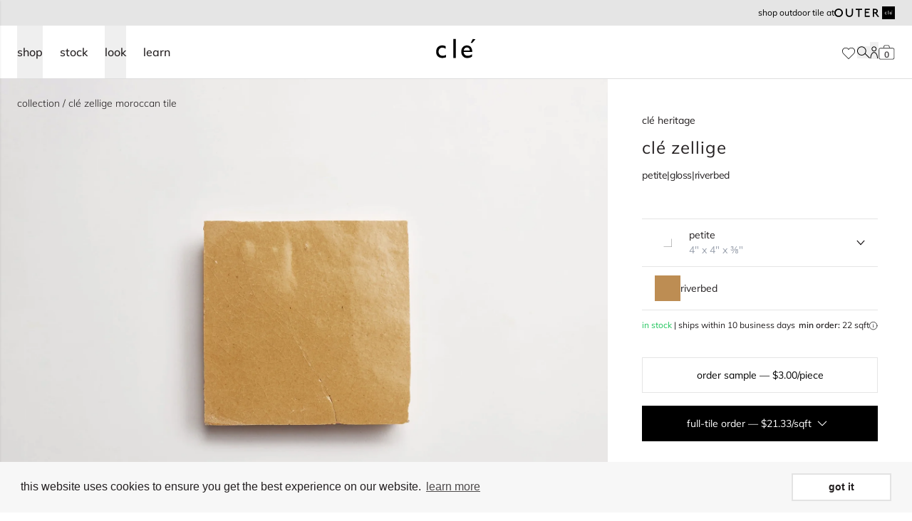

--- FILE ---
content_type: text/html; charset=utf-8
request_url: https://www.cletile.com/products/zellige-riverbed-4x4-square
body_size: 91682
content:
<!doctype html>
<html class="no-js scroll-pt-16" lang="en">
  <head>
    <meta charset="utf-8">
    <meta http-equiv="X-UA-Compatible" content="IE=edge">
    <meta name="viewport" content="width=device-width,initial-scale=1">
    <meta name="theme-color" content="">
    <link rel="canonical" href="https://www.cletile.com/products/zellige-riverbed-4x4-square">
    <link rel="preconnect" href="https://cdn.shopify.com" crossorigin>
    <link rel="preconnect" href="https://fonts.gstatic.com" crossorigin><link rel="icon" type="image/png" href="//www.cletile.com/cdn/shop/files/cle-favicon.png?crop=center&height=32&v=1665597832&width=32"><!-- Google Tag Manager -->
    <script>(function(w,d,s,l,i){w[l]=w[l]||[];w[l].push({'gtm.start':
        new Date().getTime(),event:'gtm.js'});var f=d.getElementsByTagName(s)[0],
        j=d.createElement(s),dl=l!='dataLayer'?'&l='+l:'';j.async=true;j.src=
        'https://www.googletagmanager.com/gtm.js?id='+i+dl;f.parentNode.insertBefore(j,f);
    })(window,document,'script','dataLayer','GTM-5MVSM7N');

    </script>
    <!-- End Google Tag Manager -->

        <script type="application/ld+json">
      {
        "@context": "http://schema.org",
        "@type": "Organization",
        "@id": "Store",
        "name": "clé tile",
        "logo": "https://cdn.shopify.com/s/files/1/1127/8620/t/8/assets/logo.png",
        "url": "https://www.cletile.com/",
        "contactPoint": [
          {
            "@type": "ContactPoint",
            "telephone": "+1-415-887-9011",
            "contactType": "customer service",
            "name": "Sales or customer inquiries",
            "email": "contact@cletile.com",
            "areaServed": "US"
          },
          {
            "@type": "ContactPoint",
            "name": "Installation and maintenance guides / FAQ",
            "url": "https://help.cletile.com/en/",
            "contactType": "customer service",
            "areaServed": "US"
          },
          {
            "@type": "ContactPoint",
            "name": "Shipping, delivery & returns",
            "url": "https://help.cletile.com/en/shipping-delivery-and-return-information",
            "contactType": "customer service",
            "areaServed": "US"
          },
          {
            "@type": "ContactPoint",
            "url": "https://www.cletile.com",
            "contactType": "customer service",
            "name": "Press inquiries",
            "email": "press@cletile.com",
            "areaServed": "US"
          },
          {
            "@type": "ContactPoint",
            "url": "https://www.cletile.com",
            "contactType": "customer service",
            "name": "Design inquiries",
            "email": "design@cletile.com",
            "areaServed": "US"
          }
        ],
        "sameAs": [
          "https://www.pinterest.com/cletile/",
          "https://www.facebook.com/Tilevera/",
          "https://twitter.com/cletile",
          "https://www.instagram.com/cletile/?hl=en"
        ]
      }
    </script>

        <script type="application/ld+json">
      {
        "@context": "http://schema.org",
        "@type": "WebSite",
        "name": "clé tile",
        "url": "https://www.cletile.com/",
        "potentialAction": [
          {
            "@type": "SearchAction",
            "target": "https://www.cletile.com/?s={search_term_string}",
            "query-input": "required name=search_term_string"
          }
        ]
      }
    </script>
    

<meta property="og:site_name" content="clé tile">
<meta property="og:url" content="https://www.cletile.com/products/zellige-riverbed-4x4-square">
<meta property="og:title" content="tan zellige tile | moroccan | riverbed 4&quot; square | clé">
<meta property="og:type" content="product">
<meta property="og:description" content="channel the warm brown of supple earth and sun-drenched tans in this handglazed, traditional, authentic moroccan 4 x 4 tile."><meta property="og:image" content="http://www.cletile.com/cdn/shop/files/gtydcrjihep3tbkx4ejn.jpg?v=1768469104">
  <meta property="og:image:secure_url" content="https://www.cletile.com/cdn/shop/files/gtydcrjihep3tbkx4ejn.jpg?v=1768469104">
  <meta property="og:image:width" content="3000">
  <meta property="og:image:height" content="2250"><meta property="og:price:amount" content="2.37">
  <meta property="og:price:currency" content="USD"><meta name="twitter:card" content="summary_large_image">
<meta name="twitter:title" content="tan zellige tile | moroccan | riverbed 4&quot; square | clé">
<meta name="twitter:description" content="channel the warm brown of supple earth and sun-drenched tans in this handglazed, traditional, authentic moroccan 4 x 4 tile.">

    


    

<title>tan zellige tile | moroccan | riverbed 4&quot; square | clé
</title>


  <meta name="description" content="channel the warm brown of supple earth and sun-drenched tans in this handglazed, traditional, authentic moroccan 4 x 4 tile.">


    
    <script src="//www.cletile.com/cdn/shop/t/74/assets/global.js?v=76248272910768655751763491939" defer="defer"></script>
    

    <script>window.performance && window.performance.mark && window.performance.mark('shopify.content_for_header.start');</script><meta id="shopify-digital-wallet" name="shopify-digital-wallet" content="/11278620/digital_wallets/dialog">
<meta name="shopify-checkout-api-token" content="923fcdc804e1c5525b334e62b9df95fc">
<link rel="alternate" type="application/json+oembed" href="https://www.cletile.com/products/zellige-riverbed-4x4-square.oembed">
<script async="async" src="/checkouts/internal/preloads.js?locale=en-US"></script>
<link rel="preconnect" href="https://shop.app" crossorigin="anonymous">
<script async="async" src="https://shop.app/checkouts/internal/preloads.js?locale=en-US&shop_id=11278620" crossorigin="anonymous"></script>
<script id="shopify-features" type="application/json">{"accessToken":"923fcdc804e1c5525b334e62b9df95fc","betas":["rich-media-storefront-analytics"],"domain":"www.cletile.com","predictiveSearch":true,"shopId":11278620,"locale":"en"}</script>
<script>var Shopify = Shopify || {};
Shopify.shop = "cle-tile-2.myshopify.com";
Shopify.locale = "en";
Shopify.currency = {"active":"USD","rate":"1.0"};
Shopify.country = "US";
Shopify.theme = {"name":"shopify-cle-tile\/shopify-master","id":134186926272,"schema_name":"Dawn","schema_version":"4.0.0","theme_store_id":null,"role":"main"};
Shopify.theme.handle = "null";
Shopify.theme.style = {"id":null,"handle":null};
Shopify.cdnHost = "www.cletile.com/cdn";
Shopify.routes = Shopify.routes || {};
Shopify.routes.root = "/";</script>
<script type="module">!function(o){(o.Shopify=o.Shopify||{}).modules=!0}(window);</script>
<script>!function(o){function n(){var o=[];function n(){o.push(Array.prototype.slice.apply(arguments))}return n.q=o,n}var t=o.Shopify=o.Shopify||{};t.loadFeatures=n(),t.autoloadFeatures=n()}(window);</script>
<script>
  window.ShopifyPay = window.ShopifyPay || {};
  window.ShopifyPay.apiHost = "shop.app\/pay";
  window.ShopifyPay.redirectState = null;
</script>
<script id="shop-js-analytics" type="application/json">{"pageType":"product"}</script>
<script defer="defer" async type="module" src="//www.cletile.com/cdn/shopifycloud/shop-js/modules/v2/client.init-shop-cart-sync_IZsNAliE.en.esm.js"></script>
<script defer="defer" async type="module" src="//www.cletile.com/cdn/shopifycloud/shop-js/modules/v2/chunk.common_0OUaOowp.esm.js"></script>
<script type="module">
  await import("//www.cletile.com/cdn/shopifycloud/shop-js/modules/v2/client.init-shop-cart-sync_IZsNAliE.en.esm.js");
await import("//www.cletile.com/cdn/shopifycloud/shop-js/modules/v2/chunk.common_0OUaOowp.esm.js");

  window.Shopify.SignInWithShop?.initShopCartSync?.({"fedCMEnabled":true,"windoidEnabled":true});

</script>
<script>
  window.Shopify = window.Shopify || {};
  if (!window.Shopify.featureAssets) window.Shopify.featureAssets = {};
  window.Shopify.featureAssets['shop-js'] = {"shop-cart-sync":["modules/v2/client.shop-cart-sync_DLOhI_0X.en.esm.js","modules/v2/chunk.common_0OUaOowp.esm.js"],"init-fed-cm":["modules/v2/client.init-fed-cm_C6YtU0w6.en.esm.js","modules/v2/chunk.common_0OUaOowp.esm.js"],"shop-button":["modules/v2/client.shop-button_BCMx7GTG.en.esm.js","modules/v2/chunk.common_0OUaOowp.esm.js"],"shop-cash-offers":["modules/v2/client.shop-cash-offers_BT26qb5j.en.esm.js","modules/v2/chunk.common_0OUaOowp.esm.js","modules/v2/chunk.modal_CGo_dVj3.esm.js"],"init-windoid":["modules/v2/client.init-windoid_B9PkRMql.en.esm.js","modules/v2/chunk.common_0OUaOowp.esm.js"],"init-shop-email-lookup-coordinator":["modules/v2/client.init-shop-email-lookup-coordinator_DZkqjsbU.en.esm.js","modules/v2/chunk.common_0OUaOowp.esm.js"],"shop-toast-manager":["modules/v2/client.shop-toast-manager_Di2EnuM7.en.esm.js","modules/v2/chunk.common_0OUaOowp.esm.js"],"shop-login-button":["modules/v2/client.shop-login-button_BtqW_SIO.en.esm.js","modules/v2/chunk.common_0OUaOowp.esm.js","modules/v2/chunk.modal_CGo_dVj3.esm.js"],"avatar":["modules/v2/client.avatar_BTnouDA3.en.esm.js"],"pay-button":["modules/v2/client.pay-button_CWa-C9R1.en.esm.js","modules/v2/chunk.common_0OUaOowp.esm.js"],"init-shop-cart-sync":["modules/v2/client.init-shop-cart-sync_IZsNAliE.en.esm.js","modules/v2/chunk.common_0OUaOowp.esm.js"],"init-customer-accounts":["modules/v2/client.init-customer-accounts_DenGwJTU.en.esm.js","modules/v2/client.shop-login-button_BtqW_SIO.en.esm.js","modules/v2/chunk.common_0OUaOowp.esm.js","modules/v2/chunk.modal_CGo_dVj3.esm.js"],"init-shop-for-new-customer-accounts":["modules/v2/client.init-shop-for-new-customer-accounts_JdHXxpS9.en.esm.js","modules/v2/client.shop-login-button_BtqW_SIO.en.esm.js","modules/v2/chunk.common_0OUaOowp.esm.js","modules/v2/chunk.modal_CGo_dVj3.esm.js"],"init-customer-accounts-sign-up":["modules/v2/client.init-customer-accounts-sign-up_D6__K_p8.en.esm.js","modules/v2/client.shop-login-button_BtqW_SIO.en.esm.js","modules/v2/chunk.common_0OUaOowp.esm.js","modules/v2/chunk.modal_CGo_dVj3.esm.js"],"checkout-modal":["modules/v2/client.checkout-modal_C_ZQDY6s.en.esm.js","modules/v2/chunk.common_0OUaOowp.esm.js","modules/v2/chunk.modal_CGo_dVj3.esm.js"],"shop-follow-button":["modules/v2/client.shop-follow-button_XetIsj8l.en.esm.js","modules/v2/chunk.common_0OUaOowp.esm.js","modules/v2/chunk.modal_CGo_dVj3.esm.js"],"lead-capture":["modules/v2/client.lead-capture_DvA72MRN.en.esm.js","modules/v2/chunk.common_0OUaOowp.esm.js","modules/v2/chunk.modal_CGo_dVj3.esm.js"],"shop-login":["modules/v2/client.shop-login_ClXNxyh6.en.esm.js","modules/v2/chunk.common_0OUaOowp.esm.js","modules/v2/chunk.modal_CGo_dVj3.esm.js"],"payment-terms":["modules/v2/client.payment-terms_CNlwjfZz.en.esm.js","modules/v2/chunk.common_0OUaOowp.esm.js","modules/v2/chunk.modal_CGo_dVj3.esm.js"]};
</script>
<script>(function() {
  var isLoaded = false;
  function asyncLoad() {
    if (isLoaded) return;
    isLoaded = true;
    var urls = ["https:\/\/cdn.shopify.com\/s\/files\/1\/1127\/8620\/t\/35\/assets\/booster_eu_cookie_11278620.js?v=1667853812\u0026shop=cle-tile-2.myshopify.com","https:\/\/api-na1.hubapi.com\/scriptloader\/v1\/169240.js?shop=cle-tile-2.myshopify.com","\/\/backinstock.useamp.com\/widget\/68616_1767159086.js?category=bis\u0026v=6\u0026shop=cle-tile-2.myshopify.com"];
    for (var i = 0; i < urls.length; i++) {
      var s = document.createElement('script');
      s.type = 'text/javascript';
      s.async = true;
      s.src = urls[i];
      var x = document.getElementsByTagName('script')[0];
      x.parentNode.insertBefore(s, x);
    }
  };
  if(window.attachEvent) {
    window.attachEvent('onload', asyncLoad);
  } else {
    window.addEventListener('load', asyncLoad, false);
  }
})();</script>
<script id="__st">var __st={"a":11278620,"offset":-28800,"reqid":"0e379208-76d8-4e10-8387-65d243c4cd10-1768482188","pageurl":"www.cletile.com\/products\/zellige-riverbed-4x4-square","u":"3ac4862c788b","p":"product","rtyp":"product","rid":9136039558};</script>
<script>window.ShopifyPaypalV4VisibilityTracking = true;</script>
<script id="captcha-bootstrap">!function(){'use strict';const t='contact',e='account',n='new_comment',o=[[t,t],['blogs',n],['comments',n],[t,'customer']],c=[[e,'customer_login'],[e,'guest_login'],[e,'recover_customer_password'],[e,'create_customer']],r=t=>t.map((([t,e])=>`form[action*='/${t}']:not([data-nocaptcha='true']) input[name='form_type'][value='${e}']`)).join(','),a=t=>()=>t?[...document.querySelectorAll(t)].map((t=>t.form)):[];function s(){const t=[...o],e=r(t);return a(e)}const i='password',u='form_key',d=['recaptcha-v3-token','g-recaptcha-response','h-captcha-response',i],f=()=>{try{return window.sessionStorage}catch{return}},m='__shopify_v',_=t=>t.elements[u];function p(t,e,n=!1){try{const o=window.sessionStorage,c=JSON.parse(o.getItem(e)),{data:r}=function(t){const{data:e,action:n}=t;return t[m]||n?{data:e,action:n}:{data:t,action:n}}(c);for(const[e,n]of Object.entries(r))t.elements[e]&&(t.elements[e].value=n);n&&o.removeItem(e)}catch(o){console.error('form repopulation failed',{error:o})}}const l='form_type',E='cptcha';function T(t){t.dataset[E]=!0}const w=window,h=w.document,L='Shopify',v='ce_forms',y='captcha';let A=!1;((t,e)=>{const n=(g='f06e6c50-85a8-45c8-87d0-21a2b65856fe',I='https://cdn.shopify.com/shopifycloud/storefront-forms-hcaptcha/ce_storefront_forms_captcha_hcaptcha.v1.5.2.iife.js',D={infoText:'Protected by hCaptcha',privacyText:'Privacy',termsText:'Terms'},(t,e,n)=>{const o=w[L][v],c=o.bindForm;if(c)return c(t,g,e,D).then(n);var r;o.q.push([[t,g,e,D],n]),r=I,A||(h.body.append(Object.assign(h.createElement('script'),{id:'captcha-provider',async:!0,src:r})),A=!0)});var g,I,D;w[L]=w[L]||{},w[L][v]=w[L][v]||{},w[L][v].q=[],w[L][y]=w[L][y]||{},w[L][y].protect=function(t,e){n(t,void 0,e),T(t)},Object.freeze(w[L][y]),function(t,e,n,w,h,L){const[v,y,A,g]=function(t,e,n){const i=e?o:[],u=t?c:[],d=[...i,...u],f=r(d),m=r(i),_=r(d.filter((([t,e])=>n.includes(e))));return[a(f),a(m),a(_),s()]}(w,h,L),I=t=>{const e=t.target;return e instanceof HTMLFormElement?e:e&&e.form},D=t=>v().includes(t);t.addEventListener('submit',(t=>{const e=I(t);if(!e)return;const n=D(e)&&!e.dataset.hcaptchaBound&&!e.dataset.recaptchaBound,o=_(e),c=g().includes(e)&&(!o||!o.value);(n||c)&&t.preventDefault(),c&&!n&&(function(t){try{if(!f())return;!function(t){const e=f();if(!e)return;const n=_(t);if(!n)return;const o=n.value;o&&e.removeItem(o)}(t);const e=Array.from(Array(32),(()=>Math.random().toString(36)[2])).join('');!function(t,e){_(t)||t.append(Object.assign(document.createElement('input'),{type:'hidden',name:u})),t.elements[u].value=e}(t,e),function(t,e){const n=f();if(!n)return;const o=[...t.querySelectorAll(`input[type='${i}']`)].map((({name:t})=>t)),c=[...d,...o],r={};for(const[a,s]of new FormData(t).entries())c.includes(a)||(r[a]=s);n.setItem(e,JSON.stringify({[m]:1,action:t.action,data:r}))}(t,e)}catch(e){console.error('failed to persist form',e)}}(e),e.submit())}));const S=(t,e)=>{t&&!t.dataset[E]&&(n(t,e.some((e=>e===t))),T(t))};for(const o of['focusin','change'])t.addEventListener(o,(t=>{const e=I(t);D(e)&&S(e,y())}));const B=e.get('form_key'),M=e.get(l),P=B&&M;t.addEventListener('DOMContentLoaded',(()=>{const t=y();if(P)for(const e of t)e.elements[l].value===M&&p(e,B);[...new Set([...A(),...v().filter((t=>'true'===t.dataset.shopifyCaptcha))])].forEach((e=>S(e,t)))}))}(h,new URLSearchParams(w.location.search),n,t,e,['guest_login'])})(!0,!0)}();</script>
<script integrity="sha256-4kQ18oKyAcykRKYeNunJcIwy7WH5gtpwJnB7kiuLZ1E=" data-source-attribution="shopify.loadfeatures" defer="defer" src="//www.cletile.com/cdn/shopifycloud/storefront/assets/storefront/load_feature-a0a9edcb.js" crossorigin="anonymous"></script>
<script crossorigin="anonymous" defer="defer" src="//www.cletile.com/cdn/shopifycloud/storefront/assets/shopify_pay/storefront-65b4c6d7.js?v=20250812"></script>
<script data-source-attribution="shopify.dynamic_checkout.dynamic.init">var Shopify=Shopify||{};Shopify.PaymentButton=Shopify.PaymentButton||{isStorefrontPortableWallets:!0,init:function(){window.Shopify.PaymentButton.init=function(){};var t=document.createElement("script");t.src="https://www.cletile.com/cdn/shopifycloud/portable-wallets/latest/portable-wallets.en.js",t.type="module",document.head.appendChild(t)}};
</script>
<script data-source-attribution="shopify.dynamic_checkout.buyer_consent">
  function portableWalletsHideBuyerConsent(e){var t=document.getElementById("shopify-buyer-consent"),n=document.getElementById("shopify-subscription-policy-button");t&&n&&(t.classList.add("hidden"),t.setAttribute("aria-hidden","true"),n.removeEventListener("click",e))}function portableWalletsShowBuyerConsent(e){var t=document.getElementById("shopify-buyer-consent"),n=document.getElementById("shopify-subscription-policy-button");t&&n&&(t.classList.remove("hidden"),t.removeAttribute("aria-hidden"),n.addEventListener("click",e))}window.Shopify?.PaymentButton&&(window.Shopify.PaymentButton.hideBuyerConsent=portableWalletsHideBuyerConsent,window.Shopify.PaymentButton.showBuyerConsent=portableWalletsShowBuyerConsent);
</script>
<script data-source-attribution="shopify.dynamic_checkout.cart.bootstrap">document.addEventListener("DOMContentLoaded",(function(){function t(){return document.querySelector("shopify-accelerated-checkout-cart, shopify-accelerated-checkout")}if(t())Shopify.PaymentButton.init();else{new MutationObserver((function(e,n){t()&&(Shopify.PaymentButton.init(),n.disconnect())})).observe(document.body,{childList:!0,subtree:!0})}}));
</script>
<link id="shopify-accelerated-checkout-styles" rel="stylesheet" media="screen" href="https://www.cletile.com/cdn/shopifycloud/portable-wallets/latest/accelerated-checkout-backwards-compat.css" crossorigin="anonymous">
<style id="shopify-accelerated-checkout-cart">
        #shopify-buyer-consent {
  margin-top: 1em;
  display: inline-block;
  width: 100%;
}

#shopify-buyer-consent.hidden {
  display: none;
}

#shopify-subscription-policy-button {
  background: none;
  border: none;
  padding: 0;
  text-decoration: underline;
  font-size: inherit;
  cursor: pointer;
}

#shopify-subscription-policy-button::before {
  box-shadow: none;
}

      </style>
<link rel="stylesheet" media="screen" href="//www.cletile.com/cdn/shop/t/74/compiled_assets/styles.css?239459">
<script>window.performance && window.performance.mark && window.performance.mark('shopify.content_for_header.end');</script>

    
      <link href="//www.cletile.com/cdn/shop/t/74/assets/products.scss.css?v=148433913499740948251763491933" rel="stylesheet" type="text/css" media="all" />
      
      


  <script src="//www.cletile.com/cdn/shop/t/74/assets/vite-product-scripts-DEe--7v6.min.js" type="module" crossorigin="anonymous"></script>
  <link rel="modulepreload" href="//www.cletile.com/cdn/shop/t/74/assets/vite-swiper-element-bundle-BytrOphn.min.js" crossorigin="anonymous">


      


  <script src="//www.cletile.com/cdn/shop/t/74/assets/vite-product-calc-scripts-DYy3ABqj.min.js" type="module" crossorigin="anonymous"></script>


    

    
      
    <script defer="defer">
        document.documentElement.className = document.documentElement.className.replace('no-js', 'js');
      if (Shopify.designMode) {
        document.documentElement.classList.add('shopify-design-mode');
      }
    </script>

    

    

    
    
    

    
    
    
      
    

    


  <script src="//www.cletile.com/cdn/shop/t/74/assets/vite-algolia-scripts-DY50Yy5p.min.js" type="module" crossorigin="anonymous"></script>
  <link rel="modulepreload" href="//www.cletile.com/cdn/shop/t/74/assets/vite-search-insights-browser-ClaK52fg.min.js" crossorigin="anonymous">
  <link rel="modulepreload" href="//www.cletile.com/cdn/shop/t/74/assets/vite-connectInfiniteHits-Ba7NmQBr.min.js" crossorigin="anonymous">
  <link rel="modulepreload" href="//www.cletile.com/cdn/shop/t/74/assets/vite-connectSearchBox-BGpEGGiE.min.js" crossorigin="anonymous">



    
      <link href="//www.cletile.com/cdn/shop/t/74/assets/cle-sidebar-cart.css?v=72864489393257326911708383523" rel="stylesheet" type="text/css" media="all" />
    

    


  <link href="//www.cletile.com/cdn/shop/t/74/assets/vite-theme-C47OLfbT.min.css" rel="stylesheet" type="text/css" media="all" />


    


  <script src="//www.cletile.com/cdn/shop/t/74/assets/vite-main-B8boJ83x.min.js" type="module" crossorigin="anonymous"></script>
  <link rel="modulepreload" href="//www.cletile.com/cdn/shop/t/74/assets/vite-product-calc-scripts-DYy3ABqj.min.js" crossorigin="anonymous">



    
    
    
  

<!-- BEGIN app block: shopify://apps/pagefly-page-builder/blocks/app-embed/83e179f7-59a0-4589-8c66-c0dddf959200 -->

<!-- BEGIN app snippet: pagefly-cro-ab-testing-main -->







<script>
  ;(function () {
    const url = new URL(window.location)
    const viewParam = url.searchParams.get('view')
    if (viewParam && viewParam.includes('variant-pf-')) {
      url.searchParams.set('pf_v', viewParam)
      url.searchParams.delete('view')
      window.history.replaceState({}, '', url)
    }
  })()
</script>



<script type='module'>
  
  window.PAGEFLY_CRO = window.PAGEFLY_CRO || {}

  window.PAGEFLY_CRO['data_debug'] = {
    original_template_suffix: "all_products",
    allow_ab_test: false,
    ab_test_start_time: 0,
    ab_test_end_time: 0,
    today_date_time: 1768482188000,
  }
  window.PAGEFLY_CRO['GA4'] = { enabled: true}
</script>

<!-- END app snippet -->








  <script src='https://cdn.shopify.com/extensions/019bb4f9-aed6-78a3-be91-e9d44663e6bf/pagefly-page-builder-215/assets/pagefly-helper.js' defer='defer'></script>

  <script src='https://cdn.shopify.com/extensions/019bb4f9-aed6-78a3-be91-e9d44663e6bf/pagefly-page-builder-215/assets/pagefly-general-helper.js' defer='defer'></script>

  <script src='https://cdn.shopify.com/extensions/019bb4f9-aed6-78a3-be91-e9d44663e6bf/pagefly-page-builder-215/assets/pagefly-snap-slider.js' defer='defer'></script>

  <script src='https://cdn.shopify.com/extensions/019bb4f9-aed6-78a3-be91-e9d44663e6bf/pagefly-page-builder-215/assets/pagefly-slideshow-v3.js' defer='defer'></script>

  <script src='https://cdn.shopify.com/extensions/019bb4f9-aed6-78a3-be91-e9d44663e6bf/pagefly-page-builder-215/assets/pagefly-slideshow-v4.js' defer='defer'></script>

  <script src='https://cdn.shopify.com/extensions/019bb4f9-aed6-78a3-be91-e9d44663e6bf/pagefly-page-builder-215/assets/pagefly-glider.js' defer='defer'></script>

  <script src='https://cdn.shopify.com/extensions/019bb4f9-aed6-78a3-be91-e9d44663e6bf/pagefly-page-builder-215/assets/pagefly-slideshow-v1-v2.js' defer='defer'></script>

  <script src='https://cdn.shopify.com/extensions/019bb4f9-aed6-78a3-be91-e9d44663e6bf/pagefly-page-builder-215/assets/pagefly-product-media.js' defer='defer'></script>

  <script src='https://cdn.shopify.com/extensions/019bb4f9-aed6-78a3-be91-e9d44663e6bf/pagefly-page-builder-215/assets/pagefly-product.js' defer='defer'></script>


<script id='pagefly-helper-data' type='application/json'>
  {
    "page_optimization": {
      "assets_prefetching": false
    },
    "elements_asset_mapper": {
      "Accordion": "https://cdn.shopify.com/extensions/019bb4f9-aed6-78a3-be91-e9d44663e6bf/pagefly-page-builder-215/assets/pagefly-accordion.js",
      "Accordion3": "https://cdn.shopify.com/extensions/019bb4f9-aed6-78a3-be91-e9d44663e6bf/pagefly-page-builder-215/assets/pagefly-accordion3.js",
      "CountDown": "https://cdn.shopify.com/extensions/019bb4f9-aed6-78a3-be91-e9d44663e6bf/pagefly-page-builder-215/assets/pagefly-countdown.js",
      "GMap1": "https://cdn.shopify.com/extensions/019bb4f9-aed6-78a3-be91-e9d44663e6bf/pagefly-page-builder-215/assets/pagefly-gmap.js",
      "GMap2": "https://cdn.shopify.com/extensions/019bb4f9-aed6-78a3-be91-e9d44663e6bf/pagefly-page-builder-215/assets/pagefly-gmap.js",
      "GMapBasicV2": "https://cdn.shopify.com/extensions/019bb4f9-aed6-78a3-be91-e9d44663e6bf/pagefly-page-builder-215/assets/pagefly-gmap.js",
      "GMapAdvancedV2": "https://cdn.shopify.com/extensions/019bb4f9-aed6-78a3-be91-e9d44663e6bf/pagefly-page-builder-215/assets/pagefly-gmap.js",
      "HTML.Video": "https://cdn.shopify.com/extensions/019bb4f9-aed6-78a3-be91-e9d44663e6bf/pagefly-page-builder-215/assets/pagefly-htmlvideo.js",
      "HTML.Video2": "https://cdn.shopify.com/extensions/019bb4f9-aed6-78a3-be91-e9d44663e6bf/pagefly-page-builder-215/assets/pagefly-htmlvideo2.js",
      "HTML.Video3": "https://cdn.shopify.com/extensions/019bb4f9-aed6-78a3-be91-e9d44663e6bf/pagefly-page-builder-215/assets/pagefly-htmlvideo2.js",
      "BackgroundVideo": "https://cdn.shopify.com/extensions/019bb4f9-aed6-78a3-be91-e9d44663e6bf/pagefly-page-builder-215/assets/pagefly-htmlvideo2.js",
      "Instagram": "https://cdn.shopify.com/extensions/019bb4f9-aed6-78a3-be91-e9d44663e6bf/pagefly-page-builder-215/assets/pagefly-instagram.js",
      "Instagram2": "https://cdn.shopify.com/extensions/019bb4f9-aed6-78a3-be91-e9d44663e6bf/pagefly-page-builder-215/assets/pagefly-instagram.js",
      "Insta3": "https://cdn.shopify.com/extensions/019bb4f9-aed6-78a3-be91-e9d44663e6bf/pagefly-page-builder-215/assets/pagefly-instagram3.js",
      "Tabs": "https://cdn.shopify.com/extensions/019bb4f9-aed6-78a3-be91-e9d44663e6bf/pagefly-page-builder-215/assets/pagefly-tab.js",
      "Tabs3": "https://cdn.shopify.com/extensions/019bb4f9-aed6-78a3-be91-e9d44663e6bf/pagefly-page-builder-215/assets/pagefly-tab3.js",
      "ProductBox": "https://cdn.shopify.com/extensions/019bb4f9-aed6-78a3-be91-e9d44663e6bf/pagefly-page-builder-215/assets/pagefly-cart.js",
      "FBPageBox2": "https://cdn.shopify.com/extensions/019bb4f9-aed6-78a3-be91-e9d44663e6bf/pagefly-page-builder-215/assets/pagefly-facebook.js",
      "FBLikeButton2": "https://cdn.shopify.com/extensions/019bb4f9-aed6-78a3-be91-e9d44663e6bf/pagefly-page-builder-215/assets/pagefly-facebook.js",
      "TwitterFeed2": "https://cdn.shopify.com/extensions/019bb4f9-aed6-78a3-be91-e9d44663e6bf/pagefly-page-builder-215/assets/pagefly-twitter.js",
      "Paragraph4": "https://cdn.shopify.com/extensions/019bb4f9-aed6-78a3-be91-e9d44663e6bf/pagefly-page-builder-215/assets/pagefly-paragraph4.js",

      "AliReviews": "https://cdn.shopify.com/extensions/019bb4f9-aed6-78a3-be91-e9d44663e6bf/pagefly-page-builder-215/assets/pagefly-3rd-elements.js",
      "BackInStock": "https://cdn.shopify.com/extensions/019bb4f9-aed6-78a3-be91-e9d44663e6bf/pagefly-page-builder-215/assets/pagefly-3rd-elements.js",
      "GloboBackInStock": "https://cdn.shopify.com/extensions/019bb4f9-aed6-78a3-be91-e9d44663e6bf/pagefly-page-builder-215/assets/pagefly-3rd-elements.js",
      "GrowaveWishlist": "https://cdn.shopify.com/extensions/019bb4f9-aed6-78a3-be91-e9d44663e6bf/pagefly-page-builder-215/assets/pagefly-3rd-elements.js",
      "InfiniteOptionsShopPad": "https://cdn.shopify.com/extensions/019bb4f9-aed6-78a3-be91-e9d44663e6bf/pagefly-page-builder-215/assets/pagefly-3rd-elements.js",
      "InkybayProductPersonalizer": "https://cdn.shopify.com/extensions/019bb4f9-aed6-78a3-be91-e9d44663e6bf/pagefly-page-builder-215/assets/pagefly-3rd-elements.js",
      "LimeSpot": "https://cdn.shopify.com/extensions/019bb4f9-aed6-78a3-be91-e9d44663e6bf/pagefly-page-builder-215/assets/pagefly-3rd-elements.js",
      "Loox": "https://cdn.shopify.com/extensions/019bb4f9-aed6-78a3-be91-e9d44663e6bf/pagefly-page-builder-215/assets/pagefly-3rd-elements.js",
      "Opinew": "https://cdn.shopify.com/extensions/019bb4f9-aed6-78a3-be91-e9d44663e6bf/pagefly-page-builder-215/assets/pagefly-3rd-elements.js",
      "Powr": "https://cdn.shopify.com/extensions/019bb4f9-aed6-78a3-be91-e9d44663e6bf/pagefly-page-builder-215/assets/pagefly-3rd-elements.js",
      "ProductReviews": "https://cdn.shopify.com/extensions/019bb4f9-aed6-78a3-be91-e9d44663e6bf/pagefly-page-builder-215/assets/pagefly-3rd-elements.js",
      "PushOwl": "https://cdn.shopify.com/extensions/019bb4f9-aed6-78a3-be91-e9d44663e6bf/pagefly-page-builder-215/assets/pagefly-3rd-elements.js",
      "ReCharge": "https://cdn.shopify.com/extensions/019bb4f9-aed6-78a3-be91-e9d44663e6bf/pagefly-page-builder-215/assets/pagefly-3rd-elements.js",
      "Rivyo": "https://cdn.shopify.com/extensions/019bb4f9-aed6-78a3-be91-e9d44663e6bf/pagefly-page-builder-215/assets/pagefly-3rd-elements.js",
      "TrackingMore": "https://cdn.shopify.com/extensions/019bb4f9-aed6-78a3-be91-e9d44663e6bf/pagefly-page-builder-215/assets/pagefly-3rd-elements.js",
      "Vitals": "https://cdn.shopify.com/extensions/019bb4f9-aed6-78a3-be91-e9d44663e6bf/pagefly-page-builder-215/assets/pagefly-3rd-elements.js",
      "Wiser": "https://cdn.shopify.com/extensions/019bb4f9-aed6-78a3-be91-e9d44663e6bf/pagefly-page-builder-215/assets/pagefly-3rd-elements.js"
    },
    "custom_elements_mapper": {
      "pf-click-action-element": "https://cdn.shopify.com/extensions/019bb4f9-aed6-78a3-be91-e9d44663e6bf/pagefly-page-builder-215/assets/pagefly-click-action-element.js",
      "pf-dialog-element": "https://cdn.shopify.com/extensions/019bb4f9-aed6-78a3-be91-e9d44663e6bf/pagefly-page-builder-215/assets/pagefly-dialog-element.js"
    }
  }
</script>


<!-- END app block --><!-- BEGIN app block: shopify://apps/analyzify-ga4-ads-tracking/blocks/app-embed-v4/69637cfd-dd6f-4511-aa97-7037cfb5515c -->


<!-- BEGIN app snippet: an_analyzify_settings -->







<script defer>
  // AN_ANALYZIFY_SETTINGS
  (() => {
    try {
      const startTime = performance.now();
      window.analyzify = window.analyzify || {};
  
      window.analyzify.log = (t, groupName, nestedGroupName) => {
        try {
          const styles = {
            default: 'color:#fff;background:#413389;',
            an_analyzify: 'color:#fff;background:#1f77b4;', 
            an_analyzify_settings: 'color:#fff;background:#ff7f0e;', 
            an_fb: 'color:#fff;background:#2ca02c;', 
            an_criteo: 'color:#fff;background:#d62728;', 
            an_bing: 'color:#fff;background:#9467bd;', 
            an_clarity: 'color:#fff;background:#8c564b;', 
            an_hotjar: 'color:#fff;background:#8c564b;', 
            an_gtm: 'color:#fff;background:#e377c2;', 
            an_klaviyo: 'color:#fff;background:#7f7f7f;', 
            an_pinterest: 'color:#fff;background:#bcbd22;', 
            an_rebuy: 'color:#fff;background:#17becf;', 
            an_tiktok: 'color:#fff;background:#ffbb78;', 
            an_x: 'color:#fff;background:#98df8a;', 
            an_consent: 'color:#fff;background:#ff9896;' 
          };

          if (window.analyzify.logging && t != null) {
            const style = styles[groupName] || styles['default'];
            console.log(`%c[${groupName || 'Analyzify'}]${nestedGroupName ? ` ${nestedGroupName}` : ''}`, style, t);
            analyzify.logs.push(t);
            if (analyzify?.stopAtLog) {
              debugger;
            }
          }
        } catch (error) {
          console.error("Error processing analyzify settings:", error);
        }
      }

      (() => {
        try {
          window.analyzify = {
            ...window.analyzify,
            logging: "" == "true",
            logs: [],
            testing_environment: false,
            consent_version: null,
            initial_load: {},
            variant_changed_with_view_item: false,
            chunk_size: 25,
            properties: {
              GTM: {
                status: true,
                id: "",
                multiple_view_item_list: false,
                feed_country: "",
                feed_region: "",
                feed_language: "",
                merchant_id: "",
                enhanced_params: true,
                replace_session_id: false,
                replace_gclid: false,
                variant_changed: true,
                generate_lead: true,
              },
              GADS: {
                status:false, 
                conversion_linker:false, 
                allow_ad_personalization_signals:false,
                ads_data_redaction:false,
                url_passthrough:false,
                primary: {
                  status:false,
                  id: "",
                  feed_country: "US",
                  feed_region: "US",
                  merchant_id: "",
                  feed_language: "",
                  product_id_format: "product_sku", 
                  replace_session_id:false,
                  replace_gclid:false,
                  remarketing: {
                    status:false,
                    gads_remarketing_id_format: "product_sku",
                    events: { 
                      view_item_list: false, 
                      view_item: false,
                      add_to_cart: false,
                      remove_from_cart: false,
                      begin_checkout: false,
                      purchase: false,
                      generate_lead: false,
                    }
                  },
                  conversions: {
                    view_item: {
                        status: false,
                        value: "",
                    },
                    add_to_cart: {
                        status: false,
                        value: "",
                    },
                    begin_checkout: {
                        status: false,
                        value: "",
                    },
                    purchase: {
                        status: false,
                        value: "",
                    },
                    generate_lead: {
                      status: false,
                      value: "",
                    }
                  }
                },
                secondary: {
                  status: false,
                  id: "",
                  feed_country: "",
                  feed_region: "",
                  merchant_id: "",
                  feed_language: "",
                  product_id_format: "product_sku",
                  remarketing: {
                    gads_remarketing_id_format: "product_sku",
                    status: false,
                    events: {
                      view_item_list: false,
                      view_item: false,
                      add_to_cart: false,
                      remove_from_cart: false,
                      begin_checkout: false,
                      purchase: false,
                      generate_lead: false,
                    }
                  },
                  conversions: {
                    view_item: {
                      status: false,
                      value: "",
                    },
                    add_to_cart:{
                      status: false,
                      value: "",
                    },
                    begin_checkout:{
                      status: false,
                      value: "",
                    },
                    purchase:{
                      status: false,
                      value: "",
                    },
                    generate_lead: {
                      status: false,
                      value: "",
                    }
                  }
                }
              },
              GA4: {
                status: false,
                multiple_view_item_list: false,
                enhanced_params: true,
                all_forms: false,
                primary: {
                  status: false,
                  id: "",
                  product_id_format: "product_sku",
                  replace_session_id: false,
                  events: {
                    variant_changed: true,
                    view_item_list: false,
                    select_item: false,
                    nav_click: false,
                    view_item: false,
                    add_to_cart: false,
                    add_to_wishlist: false,
                    view_cart: false,
                    remove_from_cart: false,
                    begin_checkout: false,
                    purchase: false,
                    generate_lead: true,
                    page_404: true,
                  }
                },
                secondary: {
                  status: false,
                  id: "",
                  product_id_format: "product_sku",
                  replace_session_id: false,
                  events: {
                      variant_changed: true,
                      view_item_list: false,
                      select_item: false,
                      nav_click: false,
                      view_item: false,
                      add_to_cart: false,
                      add_to_wishlist: false,
                      view_cart: false,
                      remove_from_cart: false,
                      begin_checkout: false,
                      purchase: false,
                      generate_lead: true, // @check & set: false
                      page_404: true,
                  }
                } 
              },
              X: {
                status: false,
                id:"",
                product_id_format: "product_sku",
                events:{
                    page_view: "",
                    add_to_cart: "",
                    begin_checkout: "",
                    search: ""
                }
              },
              BING: {
                status: false,
                id: "",
                product_id_format: "product_sku",
                events: {
                    home: true,
                    view_item: true,
                    view_item_list: true,
                    view_cart: true,
                    search: true,
                    add_to_cart: false,
                    begin_checkout: false,
                    purchase: false
                }
              },
              FACEBOOK: {
                status: false,
                all_forms: false,
                primary: {
                    status: false,
                    id: "",
                    product_id_format: "",
                    events: {
                        view_content: false,
                        view_collection: true,
                        search: false,
                        add_to_cart: false,
                        add_to_wishlist: false,
                        view_cart: true,
                        initiate_checkout: false,
                        add_payment_info: false,
                        generate_lead: true,
                        purchase: false,
                    }
                },
                secondary: {
                    status: false,
                    id: "",
                    product_id_format: "",
                    events: {
                        view_content: false,
                        view_collection: true,
                        search: false,
                        add_to_cart: false,
                        add_to_wishlist: false,
                        view_cart: true,
                        initiate_checkout: false,
                        add_payment_info: false,
                        generate_lead: true,
                        purchase: false,
                    }
                }
              },
              SERVERSIDE: {
                store_id: null,
                status: false,
                measurement_id: null,
                datalayer: false,
                endpoint: 'https://analyzifycdn.com/collect',
                testEndpoint: 'https://stag.analyzifycdn.com/collect', 
                azfy_attribution: 'dual',
                shop_domain: "www.cletile.com",
                all_forms: false,
                events: {
                    add_to_cart: false,
                    view_item: true,
                    page_view: true,
                    begin_checkout: false,
                    search: true,
                    generate_lead: true,
                },
                sendCartUpdateDebug: false,
              },
              PINTEREST:{
                status: false,
                id: "",
                product_id_format: "product_sku",
                events:{
                    view_item_list: false,
                    view_item: false,
                    add_to_cart: false,
                    purchase: false,
                }
              },
              CRITEO:{
                status: false,
                id: "",
                product_id_format: "product_sku",
                events:{
                    view_item_list: false,
                    view_item: false,
                    add_to_cart: false,
                    view_cart: false,
                    purchase: false,
                }
              },
              CLARITY:{
                status: false,
                id: "",
                events: {
                  view_item: false,
                  view_item_list: false,
                  view_cart: false,
                  add_to_cart: false,
                  add_to_wishlist: false,
                  remove_from_cart: false,
                  begin_checkout: false,
                  search: false,
                }
              },
              HOTJAR:{
                status: false,
                id: "",
                events: {
                  view_item: false,
                  view_item_list: false,
                  view_cart: false,
                  add_to_cart: false,
                  add_to_wishlist: false,
                  remove_from_cart: false,
                  begin_checkout: false,
                  search: false,
                }
              },             
              SNAPCHAT:{
                status: false,
                id: "",
                events: {
                  view_item: false,
                  add_to_cart: false,
                  initiate_checkout: false,
                },
                product_id_format: "product_sku",
              },
              KLAVIYO:{
                status: false,
                id: "",
                product_id_format: "product_sku",
                events:{
                    subscribe: false, // did not seem to be defined in the settings
                    view_item_list: false,
                    view_item: false,
                    add_to_cart: false,
                    add_to_wishlist: true,
                    begin_checkout: false,
                    search: false,
                    purchase: false, // did not seem to be defined in the settings
                }
              },
              
              TIKTOK:{
                status: false,
                id: "",
                product_id_format: "product_sku",
                all_forms: false,
                events:{
                    view_item: false,
                    add_to_cart: false,
                    begin_checkout: false,
                    search: false,
                    purchase: false,
                    generate_lead: true,
                }
              }
            },
            send_unhashed_email: false,
            hide_raw_userdata: false,
            feed_region: 'US',
            feed_country: 'US',
            debug_mode: false,
            rebuy_atc_rfc: false,
            pageFly: false,
            user_id_format: "cid",
            send_user_id: true,
            addedProduct: null
          }
        } catch (error) {
          console.error("Error processing analyzify settings:", error);
        }
      })();

      window.analyzify_custom_classes = 'removefromcart_btn_attributes:id:remove-cart-item,';
      window.analyzify_measurement_id = '';
      window.analyzify_measurement_id_v3 = '';
      window.analyzify.gtag_config = {};

      // @check
      window.collection_sku_list = [
        
      ];

      window.analyzify.cart_attributes = null;
      window.analyzify.eventId = null;
      window.analyzify.cart_id = null;
      window.analyzify.sh_info_obj = {};

      // @check
      const orders = [
        
      ];
      // @check
      const totalOrderPrice = orders.reduce((acc, price) => acc + price, 0);

      window.analyzify.shopify_customer  = {
        
        type: 'visitor',
        
      };

      // @check
      window.analyzify.shopify_template = 'product';

      (() => {
        try {
          
            window.analyzify.getProductObj = (() => {
              try {
                return {
                  product: {"id":9136039558,"title":"zellige | riverbed | square ~ 4\"x4\"x⅜\"","handle":"zellige-riverbed-4x4-square","description":"","published_at":"2022-07-21T12:07:46-07:00","created_at":"2016-12-15T20:05:29-08:00","vendor":"clé tile","type":"Standard - Sqft","tags":["Area Collection:backsplash","Area Collection:bathroom","Area Collection:fireplace surround","Area Collection:interior floor","Area Collection:interior wall","Area Collection:kitchen","Area Collection:shower walls","Clé Collection:clé zellige","Clé Curation:clé Heritage","Colors:Brown","Colors:Natural","Group Name:zellige-riverbed","Material:Terracotta","Material:Zellige","Online","PIM:GraphQL"],"price":237,"price_min":237,"price_max":237,"available":true,"price_varies":false,"compare_at_price":null,"compare_at_price_min":0,"compare_at_price_max":0,"compare_at_price_varies":false,"variants":[{"id":43223162716352,"title":"Default Title","option1":"Default Title","option2":null,"option3":null,"sku":"Z11025","requires_shipping":true,"taxable":true,"featured_image":null,"available":true,"name":"zellige | riverbed | square ~ 4\"x4\"x⅜\"","public_title":null,"options":["Default Title"],"price":237,"weight":200,"compare_at_price":null,"inventory_quantity":18900,"inventory_management":"shopify","inventory_policy":"continue","barcode":null,"requires_selling_plan":false,"selling_plan_allocations":[],"quantity_rule":{"min":1,"max":null,"increment":1}}],"images":["\/\/www.cletile.com\/cdn\/shop\/files\/gtydcrjihep3tbkx4ejn.jpg?v=1768469104","\/\/www.cletile.com\/cdn\/shop\/files\/ncszslhpwphdwr7snz4e.jpg?v=1768469104","\/\/www.cletile.com\/cdn\/shop\/files\/c4su3toewz6yh0yrdiil.jpg?v=1768469104","\/\/www.cletile.com\/cdn\/shop\/files\/ad3ni3yeb9agbkn8upki.jpg?v=1768469104"],"featured_image":"\/\/www.cletile.com\/cdn\/shop\/files\/gtydcrjihep3tbkx4ejn.jpg?v=1768469104","options":["Title"],"media":[{"alt":"cle_tile_zellige_riverbed_4x4_single_overhead_main_3000x2250-LO-1121copy.jpg","id":34025165881536,"position":1,"preview_image":{"aspect_ratio":1.333,"height":2250,"width":3000,"src":"\/\/www.cletile.com\/cdn\/shop\/files\/gtydcrjihep3tbkx4ejn.jpg?v=1768469104"},"aspect_ratio":1.333,"height":2250,"media_type":"image","src":"\/\/www.cletile.com\/cdn\/shop\/files\/gtydcrjihep3tbkx4ejn.jpg?v=1768469104","width":3000},{"alt":"z_1_z11025_-_cle_tile_riverbed_4x4_4up_overhead_main_3000x2400_00.jpg","id":34025165914304,"position":2,"preview_image":{"aspect_ratio":1.25,"height":2400,"width":3000,"src":"\/\/www.cletile.com\/cdn\/shop\/files\/ncszslhpwphdwr7snz4e.jpg?v=1768469104"},"aspect_ratio":1.25,"height":2400,"media_type":"image","src":"\/\/www.cletile.com\/cdn\/shop\/files\/ncszslhpwphdwr7snz4e.jpg?v=1768469104","width":3000},{"alt":"cle_tile_zellige_4x4_riverbed_9up_overhead_main_3000x2250copy.jpg","id":34025165947072,"position":3,"preview_image":{"aspect_ratio":1.333,"height":2250,"width":3000,"src":"\/\/www.cletile.com\/cdn\/shop\/files\/c4su3toewz6yh0yrdiil.jpg?v=1768469104"},"aspect_ratio":1.333,"height":2250,"media_type":"image","src":"\/\/www.cletile.com\/cdn\/shop\/files\/c4su3toewz6yh0yrdiil.jpg?v=1768469104","width":3000},{"alt":"z_1_z11025_-_cle_zellige_4x4_v3_layout_riverbed_00.jpg","id":34025165979840,"position":4,"preview_image":{"aspect_ratio":1.25,"height":2400,"width":3000,"src":"\/\/www.cletile.com\/cdn\/shop\/files\/ad3ni3yeb9agbkn8upki.jpg?v=1768469104"},"aspect_ratio":1.25,"height":2400,"media_type":"image","src":"\/\/www.cletile.com\/cdn\/shop\/files\/ad3ni3yeb9agbkn8upki.jpg?v=1768469104","width":3000}],"requires_selling_plan":false,"selling_plan_groups":[],"content":""},
                  taxonomy: {
                    id: null,
                    name: null,
                    ancestors: null
                  },
                  variant: {"id":43223162716352,"title":"Default Title","option1":"Default Title","option2":null,"option3":null,"sku":"Z11025","requires_shipping":true,"taxable":true,"featured_image":null,"available":true,"name":"zellige | riverbed | square ~ 4\"x4\"x⅜\"","public_title":null,"options":["Default Title"],"price":237,"weight":200,"compare_at_price":null,"inventory_quantity":18900,"inventory_management":"shopify","inventory_policy":"continue","barcode":null,"requires_selling_plan":false,"selling_plan_allocations":[],"quantity_rule":{"min":1,"max":null,"increment":1}},
                  collection: 
                  {
                    title: "zellige neo-neutrals",
                    id: "296260829376",
                    handle: "zellige-neo-neutrals"
                  },
                  // inventory_quantity: 18900
                  
                };
              } catch (error) {
                console.error("Error processing productObj:", error);
                return null;
              }
            })();
          
        } catch (error) {
          console.error("Error processing analyzify settings:", error);
        }
      })();

      window.analyzify.detectedCart = {"note":null,"attributes":{},"original_total_price":0,"total_price":0,"total_discount":0,"total_weight":0.0,"item_count":0,"items":[],"requires_shipping":false,"currency":"USD","items_subtotal_price":0,"cart_level_discount_applications":[],"checkout_charge_amount":0};

      window.analyzify.market = (() => {
        try {
          const marketObj = {
            id: 1267826880,
            handle: "us",
            language: "en",
            country: "us"
          }
          return marketObj;
        } catch (error) {
          console.error("Error processing market:", error);
        }
      })();

      window.analyzify.shop = (() => {
        try {
          const shopObj = {
            root_url: null || null,
            locale: "" || window?.Shopify?.locale?.toLowerCase() || null,
            country: window?.Shopify?.country?.toLowerCase() || null
          }
          return shopObj;
        } catch (error) {
          console.error("Error processing market:", error);
        }
      })();

      window.analyzify.debug = false; // @check
      window.analyzify.op_cart_data_collection = false; // @check
      window.analyzify.report_cart_atr_upsert = true; // @check
      window.analyzify.report_cart_atr_admin = true; // @check
      window.analyzify.report_cart_atr_admin_utm = true; // @check
      window.analyzify.report_cart_atr_admin_cook = true; // @check
      window.analyzify.report_cart_atr_admin_clid = true; // @check
      window.analyzify.report_cart_atr_admin_consent = true; // @check

      window.analyzify.currency = window?.Shopify?.currency?.active || window.analyzify?.detectedCart?.currency || 'USD' || null; // @check

      // @check
      window.analyzify.storeObj = {
        store_url: (Shopify.shop || 'https://www.cletile.com').startsWith('https') ? (Shopify.shop || 'https://www.cletile.com') : 'https://' + (Shopify.shop || 'https://www.cletile.com'),
        store_name: (Shopify.shop || 'www.cletile.com').replace('.myshopify.com', '')
      };

      window.analyzify.itemProps = window.analyzify?.itemProps || {};

      // @check
      window.analyzify.checksendcartdata_status = false;

      // consent
      window.analyzify.consent_active = true;
      window.analyzify.gcm_active = true;
      window.analyzify.cookiebot_active = false;

      window.analyzify.consent_flag = window.analyzify.consent_flag || {
        default: false,
        update: false,
        initial: false
      };

      window.analyzify.current_consent = {
          ad_storage: null,
          analytics_storage: null,
          ad_user_data: null,
          ad_personalization: null,
          personalization_storage: null,
          functionality_storage: "granted",
          wait_for_update: 500,
      };
      analyzify.log('Analyzify settings loaded', 'an_analyzify_settings');
      const endTime = performance.now();
      const loadTime = (endTime - startTime).toFixed(2);
      console.log(`Analyzify settings loaded in ${loadTime}ms.`);
    } catch (error) {
      console.error("Error processing analyzify settings:", error);
    }
  })();
</script>
<!-- END app snippet --><!-- BEGIN app snippet: an_consent --><script>
    (() => {
        try {
            window.analyzify = window.analyzify || {};

            window.analyzify.consent_version = "2.4.1";

            // Initialize consent flags
            window.analyzify.consent_flag = window.analyzify.consent_flag || {
                default: false,
                update: false,
                initial: false
            };

            window.analyzify.consent_flag.initial = true;

            analyzify.log(`consent_active: ${window.analyzify.consent_active}`, 'an_consent', 'consentActive');
            analyzify.log(`gcm_active: ${window.analyzify.gcm_active}`, 'an_consent', 'gcmActive');
            analyzify.log(`cookiebot_active: ${window.analyzify.cookiebot_active}`, 'an_consent', 'cookiebotActive');

            const analyzifyDebugLogger = (status) => {
                const shCustomerPrivacy = Shopify?.customerPrivacy;
                if (!shCustomerPrivacy) {
                    console.log('[Analyzify Debug] Shopify.customerPrivacy not found.');
                    return;
                }

                console.group(`%c[Analyzify Debug] Shopify.customerPrivacy State: ${status.toUpperCase()}`, 'background-color: #f0f0f0; color: #333; font-weight: bold; padding: 2px 5px; border-radius: 3px;');
                console.log(`Timestamp: ${new Date().toISOString()}`);

                for (const key in shCustomerPrivacy) {
                    if (Object.prototype.hasOwnProperty.call(shCustomerPrivacy, key)) {
                        const property = shCustomerPrivacy[key];
                        const type = typeof property;
                        let value;

                        try {
                            if (type === 'function') {
                                value = property();
                            }
                            console.log(`${key} (${type}):`, value);

                        } catch (e) {
                            console.log(`${key} (${type}): Error getting value -> ${e.message}`);
                        }
                    }
                }
                console.groupEnd();
            };

            if (window.analyzify.consent_active) {

                window.dataLayer = window.dataLayer || [];
                function gtag() { dataLayer.push(arguments); }

                const ConsentManager = {
                    isInitialized: false,
                    consentReady: false,
                    consentQueue: [],

                    queueConsentAction: function (callback) {
                        if (this.consentReady) {
                            callback(window.analyzify.current_consent);
                        } else {
                            this.consentQueue.push(callback);
                        }
                    },

                    processConsentQueue: function () {
                        if (!this.consentReady) this.consentReady = true;
                        while (this.consentQueue.length > 0) {
                            const callback = this.consentQueue.shift();
                            try {
                                callback(window.analyzify.current_consent);
                            } catch (error) {
                                console.error('Error processing queued consent action:', error);
                            }
                        }
                    },

                    getRegionalDefault: function (callback) {
                        try {
                            const cp = Shopify?.customerPrivacy;
                            const userCanBeTrackedFn = typeof cp?.userCanBeTracked === 'function' ? cp.userCanBeTracked : null;
                            const shouldShowBannerFn = typeof cp?.shouldShowBanner === 'function' ? cp.shouldShowBanner : null;
                            const canBeTracked = userCanBeTrackedFn ? userCanBeTrackedFn() : undefined;
                            const noBannerNeeded = shouldShowBannerFn ? (shouldShowBannerFn() === false) : false;

                            // Grant consent if the API isn't loaded, no banner is needed, or tracking is already allowed.
                            if (noBannerNeeded || canBeTracked === true) {
                                
                                analyzify.log("Default consent status is: GRANTED.", 'an_consent', 'getRegionalDefault');
                                const grantedConsent = { ad_storage: 'granted', analytics_storage: 'granted', ad_user_data: 'granted', ad_personalization: 'granted', personalization_storage: 'granted', functionality_storage: 'granted', security_storage: 'granted', sale_of_data: 'denied' };
                                return callback(grantedConsent);

                            } else if (canBeTracked === undefined){
                                // Wait for Shopify to collect consent, then resolve using getConsentPrefs
                                analyzify.log("Waiting for visitorConsentCollected event...", 'an_consent', 'getRegionalDefault');

                                const onCollected = () => {
                                    this.getConsentPrefs((consent) => {
                                        if (consent) return callback(consent);
                                        return callback(null);
                                    });
                                };

                                document.addEventListener(
                                    'visitorConsentCollected',
                                    onCollected,
                                    { once: true, passive: true }
                                );

                                window.Shopify.loadFeatures([{
                                    name: 'consent-tracking-api',
                                    version: '0.1',
                                }], error => {
                                    if (error) {
                                        console.error('Error loading Shopify features:', error);
                                    }
                                    analyzify.log("Shopify consent-tracking-api loaded.", 'an_consent', 'loadFeatures');
                                });

                                // Safety fallback if the event never fires
                                /*
                                setTimeout(() => {
                                    document.removeEventListener('visitorConsentCollected', onCollected);
                                    analyzify.log("visitorConsentCollected timeout — using DENIED fallback.", 'an_consent', 'getRegionalDefault');
                                    const deniedConsent = { ad_storage: 'denied', analytics_storage: 'denied', ad_user_data: 'denied', ad_personalization: 'denied', personalization_storage: 'denied', functionality_storage: 'granted', security_storage: 'granted', sale_of_data: 'denied' };
                                    return callback(deniedConsent);
                                }, 5000);
                                */
                                return;
                            } else {
                                // Otherwise, the user is in a region that requires consent, and they haven't given it yet.
                                analyzify.log("Default consent status is: DENIED.", 'an_consent', 'getRegionalDefault');
                                const deniedConsent = { ad_storage: 'denied', analytics_storage: 'denied', ad_user_data: 'denied', ad_personalization: 'denied', personalization_storage: 'denied', functionality_storage: 'granted', security_storage: 'granted', sale_of_data: 'denied' };
                                return callback(deniedConsent);
                            }
                        } catch (e) {
                            console.error('Error in getRegionalDefault:', e);
                            return callback(null); // Fallback in case of unexpected error
                        }
                    },

                    getConsentPrefs: function (callback) {
                        try {
                            const customerPrivacy = window.Shopify?.customerPrivacy;

                            // Fallback: if the API object is missing, treat as granted (aligns with regional default logic)
                            if (!customerPrivacy) {
                                const grantedConsent = {
                                    ad_storage: 'granted',
                                    analytics_storage: 'granted',
                                    ad_user_data: 'granted',
                                    ad_personalization: 'granted',
                                    personalization_storage: 'granted',
                                    functionality_storage: 'granted',
                                    security_storage: 'granted',
                                    sale_of_data: 'denied',
                                };
                                return callback(grantedConsent);
                            }

                            const currentVisitorConsentFn = typeof customerPrivacy.currentVisitorConsent === 'function' ? customerPrivacy.currentVisitorConsent : null;
                            const userCanBeTrackedFn = typeof customerPrivacy.userCanBeTracked === 'function' ? customerPrivacy.userCanBeTracked : null;

                            const visitorConsentObj = currentVisitorConsentFn ? currentVisitorConsentFn() : undefined;
                            const userCanBeTracked = userCanBeTrackedFn ? userCanBeTrackedFn() : undefined;

                            // If we don't have a consent object yet or tracking is allowed, grant
                            if (!visitorConsentObj || userCanBeTracked === true) {
                                const grantedConsent = {
                                    ad_storage: 'granted',
                                    analytics_storage: 'granted',
                                    ad_user_data: 'granted',
                                    ad_personalization: 'granted',
                                    personalization_storage: 'granted',
                                    functionality_storage: 'granted',
                                    security_storage: 'granted',
                                    sale_of_data: 'denied',
                                };
                                return callback(grantedConsent);
                            }

                            const currentConsent = {
                                ad_storage: visitorConsentObj?.marketing === 'yes' ? 'granted' : 'denied',
                                analytics_storage: visitorConsentObj?.analytics === 'yes' ? 'granted' : 'denied',
                                ad_user_data: visitorConsentObj?.marketing === 'yes' ? 'granted' : 'denied',
                                ad_personalization: visitorConsentObj?.marketing === 'yes' ? 'granted' : 'denied',
                                personalization_storage: visitorConsentObj?.preferences === 'yes' ? 'granted' : 'denied',
                                functionality_storage: 'granted',
                                security_storage: 'granted',
                                sale_of_data: visitorConsentObj?.sale_of_data === 'yes' ? 'granted' : 'denied',
                            };
                            analyzify.log("Consent preferences retrieved.", 'an_consent', 'getConsentPrefs');
                            return callback(currentConsent);
                        } catch (error) {
                            console.error('Error getting consent:', error);
                            return callback(null);
                        }
                    },

                    dispatchUpdate: function (consent, status) {
                        document.dispatchEvent(new CustomEvent('AnalyzifyConsent', {
                            detail: { consent, status }
                        }));
                        analyzify.log("Consent updated.", 'an_consent', 'dispatchUpdate');
                    },

                    init: function () {
                        if (this.isInitialized) return;
                        this.isInitialized = true;

                        const initialize = () => {
                            this.getRegionalDefault((consent) => {
                                if (consent && !this.consentReady) {
                                    window.analyzify.current_consent = consent;
                                    this.dispatchUpdate(consent, 'default');
                                    this.processConsentQueue();
                                }
                            });
                        };

                        const waitForApi = (callback, retries = 0) => {
                            try {
                                const cp = Shopify?.customerPrivacy;
                                const userCanBeTrackedFn = typeof cp?.userCanBeTracked === 'function' ? cp.userCanBeTracked : null;
                                const currentVisitorConsentFn = typeof cp?.currentVisitorConsent === 'function' ? cp.currentVisitorConsent : null;
                                const hasCachedConsent = cp && typeof cp.cachedConsent === 'object';

                                const userCanBeTracked = userCanBeTrackedFn ? userCanBeTrackedFn() : undefined;

                                if (userCanBeTracked !== undefined || hasCachedConsent || currentVisitorConsentFn) {
                                    callback();
                                    analyzify.log("Shopify Customer Privacy API available.", 'an_consent', 'waitForApi');
                                } else if (retries < 50) {
                                    setTimeout(() => waitForApi(callback, retries + 1), 200);
                                    analyzify.log("Shopify Customer Privacy API not available. Retrying...", 'an_consent', 'waitForApi');
                                } else {
                                    analyzify.log("Shopify Customer Privacy API not available.", 'an_consent', 'waitForApi');
                                    callback();
                                }
                            } catch (error) {
                                console.error('Error waiting for Shopify Customer Privacy API:', error);
                                callback();
                            }
                        };

                        waitForApi(initialize);

                        document.addEventListener("visitorConsentCollected", () => {
                            this.getConsentPrefs((consent) => {
                                if (consent) {
                                    window.analyzify.current_consent = consent;
                                    this.dispatchUpdate(consent, 'update');
                                }
                            });
                        });
                    },

                    onChange: function (callback) {
                        document.addEventListener('AnalyzifyConsent', (e) => {
                            if (e.detail?.consent) callback(e.detail.consent);
                            analyzify.log("AnalyzifyConsent event received.", 'an_consent', 'onChange');
                        });
                    }
                };

                ConsentManager.init();
                window.analyzify.consentManager = ConsentManager;

                window.AnalyzifyConsentInit = (status) => {
                    if (window.analyzify.consent_flag[status] === true) return;
                    window.analyzify.consentManager.queueConsentAction((consent) => {
                        if (consent) ConsentManager.dispatchUpdate(consent, status);
                        analyzify.log("AnalyzifyConsent event received.", 'an_consent', 'AnalyzifyConsentInit');
                    });
                };

                document.addEventListener('AnalyzifyConsent', (e) => {
                    if (e.detail && e.detail.status && e.detail.consent) {

                        e.detail.consent.analyzify_consent = (
                            e.detail.consent?.ad_storage === "granted" &&
                            e.detail.consent?.analytics_storage === "granted"
                        ) ? "granted" : "denied";

                        if (window.analyzify && analyzify.logging) {
                            console.group('Analyzify Consent');
                            console.log('e.detail.consent', e.detail.consent);
                            console.log('e.detail.status', e.detail.status);
                            console.groupEnd();
                        }

                        if (window.analyzify && analyzify.gcm_active) {
                            gtag("consent", e.detail.status, e.detail.consent);
                            gtag("event", "consentUpdate", e.detail.consent);
                            dataLayer.push({
                                event: 'consentUpdate',
                                status: e.detail.status,
                                consentSettings: e.detail.consent
                            });
                            analyzify.log("Consent updated (gcm_active)", 'an_consent', 'AnalyzifyConsent');
                        }
                        analyzify.log("AnalyzifyConsent event received.", 'an_consent', 'AnalyzifyConsent');
                    }
                });

                if (window.analyzify.cookiebot_active) {
                    /**
                     * Loads Shopify's consent tracking API to ensure it's available.
                     */
                    const loadFeatures = () => {
                        try {
                            window.Shopify.loadFeatures(
                                [{ name: "consent-tracking-api", version: "0.1" }],
                                (error) => {
                                    if (error) {
                                        console.error('Error loading Shopify features:', error);
                                        throw error;
                                    }
                                    analyzify.log('Shopify consent-tracking-api loaded.', 'an_consent', 'loadFeatures');
                                }
                            );
                        } catch (error) {
                            console.error('Error initializing Shopify features:', error);
                        }
                    };

                    if (window.Shopify?.loadFeatures) {
                        loadFeatures();
                    }

                    /**
                     * Handles the Cookiebot consent ready event and sets Shopify's tracking consent.
                     * https://www.cookiebot.com/en/developer/
                     */
                    window.addEventListener("CookiebotOnConsentReady", () => {
                        try {
                            analyzify.log('CookiebotOnConsentReady triggered', 'an_consent', 'cookiebotOnConsentReady');

                            const C = window.Cookiebot.consent;
                            if (C) {
                                const existConsentShopify = setInterval(() => {
                                    if (window.Shopify && window.Shopify.customerPrivacy) {
                                        clearInterval(existConsentShopify);
                                        window.Shopify.customerPrivacy.setTrackingConsent(
                                            {
                                                analytics: C?.statistics || false,
                                                marketing: C?.marketing || false,
                                                preferences: C?.preferences || false,
                                                sale_of_data: C?.marketing || false,
                                            },
                                            () => {
                                                analyzify.log("Consent captured from Cookiebot and set in Shopify.", 'an_consent', 'cookiebotOnConsentReady');
                                                window.analyzify.current_consent = {
                                                    ad_storage: C?.marketing ? "granted" : "denied",
                                                    analytics_storage: C?.statistics ? "granted" : "denied",
                                                    ad_user_data: C?.marketing ? "granted" : "denied",
                                                    ad_personalization: C?.marketing ? "granted" : "denied",
                                                    personalization_storage: C?.preferences ? "granted" : "denied", // Correctly mapped from preferences
                                                    functionality_storage: "granted",
                                                    wait_for_update: 500,
                                                };
                                                // The AnalyzifyConsent event will be dispatched automatically 
                                                // by the "visitorConsentCollected" listener that ConsentManager set up.
                                            }
                                        );
                                    }
                                }, 100);
                            }
                        } catch (error) {
                            console.error('Error handling Cookiebot consent:', error);
                        }
                    });
                }
            }

        } catch (error) {
            console.error('Error initializing consent:', error);
        }
    })();
</script><!-- END app snippet -->

<script src="https://cdn.shopify.com/extensions/019bb6df-eca2-7fdb-9f85-faff5aa4ea2a/analyzify-ga4-ads-tracking-265/assets/an_analyzify.js" data-cookieconsent="ignore"></script>
<script src="https://cdn.shopify.com/extensions/019bb6df-eca2-7fdb-9f85-faff5aa4ea2a/analyzify-ga4-ads-tracking-265/assets/app_embed.js" data-cookieconsent="ignore"></script>




































  <script src="https://cdn.shopify.com/extensions/019bb6df-eca2-7fdb-9f85-faff5aa4ea2a/analyzify-ga4-ads-tracking-265/assets/an_gtm.js" data-cookieconsent="ignore"></script>




<script src="https://cdn.shopify.com/extensions/019bb6df-eca2-7fdb-9f85-faff5aa4ea2a/analyzify-ga4-ads-tracking-265/assets/f-find-elem.js" data-cookieconsent="ignore"></script>



<script>
  try {
    window.analyzify.initialize = function () {
      try {
        window.analyzify.loadScript = function (callback) {
          callback();
        };
      
        window.analyzify.appStart = function () {
          try {

            analyzify.log('appStart', 'app-embed-v4');

            // Retry configuration
            const MAX_RETRIES = 10;
            const INITIAL_DELAY = 500; // ms
            let retryCount = 0;

            function initializeServices(dataObj) {

              
              
              

              

              

              
              

              

              

              

              

              

              

              // Bot whitelist - shared across all integrations
              const botWhitelist = [
                "PostmanRuntime", "Postman", "insomnia", "Thunder Client", "BadBot", "SpamBot",
                "Paw", "Hopscotch", "Restlet", "AnyIO", "python-requests", "python-urllib",
                "curl/", "wget", "httpie", "axios", "node-fetch", "bot", "spider", "crawl",
                "googlebot", "baiduspider", "yandex", "msnbot", "got", "request", "sqlmap",
                "nikto", "nmap", "gobuster", "supertest", "jest", "python/", "java/",
                "go-http-client", "AdsBot", "AdsBot-Google", "Googlebot", "bingbot",
                "Yahoo! Slurp", "Baiduspider", "YandexBot", "DuckDuckBot", "facebookexternalhit", "Twitterbot",
                "compatible; bingbot/2.0", "+http://www.bing.com/bingbot.htm",
                "BrightEdge", "meta-externalads", "meta-externalagent",
                "adidxbot", "AhrefsBot", "Applebot",
              ];
              const userAgent = navigator.userAgent.toLowerCase();
              const isBot = botWhitelist.some(bot => userAgent.includes(bot.toLowerCase()));

              

              

              
                window.analyzify.initGTM(dataObj, window.analyzify.properties.GTM);
                if (window.analyzify.testing_environment) console.log('-> GTM initialized.');
              

            }

            function attemptInitialization() {
              // Check if appStartSection1 is available
              if (window.analyzify && typeof window.analyzify.appStartSection1 === 'function') {                
                try {
                  
                  if (window.analyzify.testing_environment) analyzify.log('Analyzify app_embed appStartSection1 loading...', 'app-embed-v4', 'attemptInitialization');

                  // Execute the section1 function
                  window.analyzify.appStartSection1();

                  const dataObj = window.analyzify;
                  if (!dataObj) {
                    return analyzify.log('dataObj is not found');
                  }

                  // Initialize all services
                  initializeServices(dataObj);
                  
                  if (window.analyzify.testing_environment) analyzify.log('Analyzify app_embed appStartSection1 completed.', 'app-embed-v4', 'attemptInitialization');
                  return true; // Success
                } catch (error) {
                  console.error('Error executing appStartSection1 or services:', error);
                  return false;
                }
              } else {
                // appStartSection1 not yet available
                retryCount++;
                
                if (retryCount <= MAX_RETRIES) {
                  const delay = INITIAL_DELAY * Math.pow(2, Math.min(retryCount - 1, 5)); // Exponential backoff, max 3.2s
                  
                  if (window.analyzify.testing_environment) console.log(`-> AppStartSection1 is still unavailable. This may be due to script loading delays or interference (e.g., MutationObserver). Retrying in ${delay}ms... Attempt ${retryCount}/${MAX_RETRIES}`);
                  
                  setTimeout(attemptInitialization, delay);
                } else {
                  console.error('AppStartSection1 failed to load after maximum retries. Some analytics services may not function properly.');
                  
                  // Fallback: try to initialize services without appStartSection1
                  try {
                    const dataObj = window.analyzify;
                    if (dataObj) {
                      if (window.analyzify.testing_environment) console.log('-> Attempting fallback initialization without appStartSection1...');
                      initializeServices(dataObj);
                    }
                  } catch (fallbackError) {
                    console.error('Fallback initialization also failed:', fallbackError);
                  }
                }
                return false;
              }
            }

            // Start the initialization attempt
            attemptInitialization();

          } catch (error) {
            console.error("Error processing appStart:", error);
          }
        };
      } catch (error) {
        console.error("Error processing initialize:", error);
      }
    };
    window.analyzify.initial_load.initialize = true;
    analyzify.initialize();
    analyzify.loadScript(function () {
      try {
        analyzify.appStart();
        window.analyzify.initial_load.app_start = true;
      } catch (error) {
        console.error("Error processing loadScript:", error);
      }
    });
  } catch (error) {
    console.error("Error processing initialize:", error);
  }
</script>

<!-- END app block --><script src="https://cdn.shopify.com/extensions/8d2c31d3-a828-4daf-820f-80b7f8e01c39/nova-eu-cookie-bar-gdpr-4/assets/nova-cookie-app-embed.js" type="text/javascript" defer="defer"></script>
<link href="https://cdn.shopify.com/extensions/8d2c31d3-a828-4daf-820f-80b7f8e01c39/nova-eu-cookie-bar-gdpr-4/assets/nova-cookie.css" rel="stylesheet" type="text/css" media="all">
<link href="https://monorail-edge.shopifysvc.com" rel="dns-prefetch">
<script>(function(){if ("sendBeacon" in navigator && "performance" in window) {try {var session_token_from_headers = performance.getEntriesByType('navigation')[0].serverTiming.find(x => x.name == '_s').description;} catch {var session_token_from_headers = undefined;}var session_cookie_matches = document.cookie.match(/_shopify_s=([^;]*)/);var session_token_from_cookie = session_cookie_matches && session_cookie_matches.length === 2 ? session_cookie_matches[1] : "";var session_token = session_token_from_headers || session_token_from_cookie || "";function handle_abandonment_event(e) {var entries = performance.getEntries().filter(function(entry) {return /monorail-edge.shopifysvc.com/.test(entry.name);});if (!window.abandonment_tracked && entries.length === 0) {window.abandonment_tracked = true;var currentMs = Date.now();var navigation_start = performance.timing.navigationStart;var payload = {shop_id: 11278620,url: window.location.href,navigation_start,duration: currentMs - navigation_start,session_token,page_type: "product"};window.navigator.sendBeacon("https://monorail-edge.shopifysvc.com/v1/produce", JSON.stringify({schema_id: "online_store_buyer_site_abandonment/1.1",payload: payload,metadata: {event_created_at_ms: currentMs,event_sent_at_ms: currentMs}}));}}window.addEventListener('pagehide', handle_abandonment_event);}}());</script>
<script id="web-pixels-manager-setup">(function e(e,d,r,n,o){if(void 0===o&&(o={}),!Boolean(null===(a=null===(i=window.Shopify)||void 0===i?void 0:i.analytics)||void 0===a?void 0:a.replayQueue)){var i,a;window.Shopify=window.Shopify||{};var t=window.Shopify;t.analytics=t.analytics||{};var s=t.analytics;s.replayQueue=[],s.publish=function(e,d,r){return s.replayQueue.push([e,d,r]),!0};try{self.performance.mark("wpm:start")}catch(e){}var l=function(){var e={modern:/Edge?\/(1{2}[4-9]|1[2-9]\d|[2-9]\d{2}|\d{4,})\.\d+(\.\d+|)|Firefox\/(1{2}[4-9]|1[2-9]\d|[2-9]\d{2}|\d{4,})\.\d+(\.\d+|)|Chrom(ium|e)\/(9{2}|\d{3,})\.\d+(\.\d+|)|(Maci|X1{2}).+ Version\/(15\.\d+|(1[6-9]|[2-9]\d|\d{3,})\.\d+)([,.]\d+|)( \(\w+\)|)( Mobile\/\w+|) Safari\/|Chrome.+OPR\/(9{2}|\d{3,})\.\d+\.\d+|(CPU[ +]OS|iPhone[ +]OS|CPU[ +]iPhone|CPU IPhone OS|CPU iPad OS)[ +]+(15[._]\d+|(1[6-9]|[2-9]\d|\d{3,})[._]\d+)([._]\d+|)|Android:?[ /-](13[3-9]|1[4-9]\d|[2-9]\d{2}|\d{4,})(\.\d+|)(\.\d+|)|Android.+Firefox\/(13[5-9]|1[4-9]\d|[2-9]\d{2}|\d{4,})\.\d+(\.\d+|)|Android.+Chrom(ium|e)\/(13[3-9]|1[4-9]\d|[2-9]\d{2}|\d{4,})\.\d+(\.\d+|)|SamsungBrowser\/([2-9]\d|\d{3,})\.\d+/,legacy:/Edge?\/(1[6-9]|[2-9]\d|\d{3,})\.\d+(\.\d+|)|Firefox\/(5[4-9]|[6-9]\d|\d{3,})\.\d+(\.\d+|)|Chrom(ium|e)\/(5[1-9]|[6-9]\d|\d{3,})\.\d+(\.\d+|)([\d.]+$|.*Safari\/(?![\d.]+ Edge\/[\d.]+$))|(Maci|X1{2}).+ Version\/(10\.\d+|(1[1-9]|[2-9]\d|\d{3,})\.\d+)([,.]\d+|)( \(\w+\)|)( Mobile\/\w+|) Safari\/|Chrome.+OPR\/(3[89]|[4-9]\d|\d{3,})\.\d+\.\d+|(CPU[ +]OS|iPhone[ +]OS|CPU[ +]iPhone|CPU IPhone OS|CPU iPad OS)[ +]+(10[._]\d+|(1[1-9]|[2-9]\d|\d{3,})[._]\d+)([._]\d+|)|Android:?[ /-](13[3-9]|1[4-9]\d|[2-9]\d{2}|\d{4,})(\.\d+|)(\.\d+|)|Mobile Safari.+OPR\/([89]\d|\d{3,})\.\d+\.\d+|Android.+Firefox\/(13[5-9]|1[4-9]\d|[2-9]\d{2}|\d{4,})\.\d+(\.\d+|)|Android.+Chrom(ium|e)\/(13[3-9]|1[4-9]\d|[2-9]\d{2}|\d{4,})\.\d+(\.\d+|)|Android.+(UC? ?Browser|UCWEB|U3)[ /]?(15\.([5-9]|\d{2,})|(1[6-9]|[2-9]\d|\d{3,})\.\d+)\.\d+|SamsungBrowser\/(5\.\d+|([6-9]|\d{2,})\.\d+)|Android.+MQ{2}Browser\/(14(\.(9|\d{2,})|)|(1[5-9]|[2-9]\d|\d{3,})(\.\d+|))(\.\d+|)|K[Aa][Ii]OS\/(3\.\d+|([4-9]|\d{2,})\.\d+)(\.\d+|)/},d=e.modern,r=e.legacy,n=navigator.userAgent;return n.match(d)?"modern":n.match(r)?"legacy":"unknown"}(),u="modern"===l?"modern":"legacy",c=(null!=n?n:{modern:"",legacy:""})[u],f=function(e){return[e.baseUrl,"/wpm","/b",e.hashVersion,"modern"===e.buildTarget?"m":"l",".js"].join("")}({baseUrl:d,hashVersion:r,buildTarget:u}),m=function(e){var d=e.version,r=e.bundleTarget,n=e.surface,o=e.pageUrl,i=e.monorailEndpoint;return{emit:function(e){var a=e.status,t=e.errorMsg,s=(new Date).getTime(),l=JSON.stringify({metadata:{event_sent_at_ms:s},events:[{schema_id:"web_pixels_manager_load/3.1",payload:{version:d,bundle_target:r,page_url:o,status:a,surface:n,error_msg:t},metadata:{event_created_at_ms:s}}]});if(!i)return console&&console.warn&&console.warn("[Web Pixels Manager] No Monorail endpoint provided, skipping logging."),!1;try{return self.navigator.sendBeacon.bind(self.navigator)(i,l)}catch(e){}var u=new XMLHttpRequest;try{return u.open("POST",i,!0),u.setRequestHeader("Content-Type","text/plain"),u.send(l),!0}catch(e){return console&&console.warn&&console.warn("[Web Pixels Manager] Got an unhandled error while logging to Monorail."),!1}}}}({version:r,bundleTarget:l,surface:e.surface,pageUrl:self.location.href,monorailEndpoint:e.monorailEndpoint});try{o.browserTarget=l,function(e){var d=e.src,r=e.async,n=void 0===r||r,o=e.onload,i=e.onerror,a=e.sri,t=e.scriptDataAttributes,s=void 0===t?{}:t,l=document.createElement("script"),u=document.querySelector("head"),c=document.querySelector("body");if(l.async=n,l.src=d,a&&(l.integrity=a,l.crossOrigin="anonymous"),s)for(var f in s)if(Object.prototype.hasOwnProperty.call(s,f))try{l.dataset[f]=s[f]}catch(e){}if(o&&l.addEventListener("load",o),i&&l.addEventListener("error",i),u)u.appendChild(l);else{if(!c)throw new Error("Did not find a head or body element to append the script");c.appendChild(l)}}({src:f,async:!0,onload:function(){if(!function(){var e,d;return Boolean(null===(d=null===(e=window.Shopify)||void 0===e?void 0:e.analytics)||void 0===d?void 0:d.initialized)}()){var d=window.webPixelsManager.init(e)||void 0;if(d){var r=window.Shopify.analytics;r.replayQueue.forEach((function(e){var r=e[0],n=e[1],o=e[2];d.publishCustomEvent(r,n,o)})),r.replayQueue=[],r.publish=d.publishCustomEvent,r.visitor=d.visitor,r.initialized=!0}}},onerror:function(){return m.emit({status:"failed",errorMsg:"".concat(f," has failed to load")})},sri:function(e){var d=/^sha384-[A-Za-z0-9+/=]+$/;return"string"==typeof e&&d.test(e)}(c)?c:"",scriptDataAttributes:o}),m.emit({status:"loading"})}catch(e){m.emit({status:"failed",errorMsg:(null==e?void 0:e.message)||"Unknown error"})}}})({shopId: 11278620,storefrontBaseUrl: "https://www.cletile.com",extensionsBaseUrl: "https://extensions.shopifycdn.com/cdn/shopifycloud/web-pixels-manager",monorailEndpoint: "https://monorail-edge.shopifysvc.com/unstable/produce_batch",surface: "storefront-renderer",enabledBetaFlags: ["2dca8a86"],webPixelsConfigList: [{"id":"1535869120","configuration":"{\"focusDuration\":\"3\"}","eventPayloadVersion":"v1","runtimeContext":"STRICT","scriptVersion":"5267644d2647fc677b620ee257b1625c","type":"APP","apiClientId":1743893,"privacyPurposes":["ANALYTICS","SALE_OF_DATA"],"dataSharingAdjustments":{"protectedCustomerApprovalScopes":["read_customer_personal_data"]}},{"id":"1528299712","configuration":"{\"tagID\":\"2621270034154\"}","eventPayloadVersion":"v1","runtimeContext":"STRICT","scriptVersion":"18031546ee651571ed29edbe71a3550b","type":"APP","apiClientId":3009811,"privacyPurposes":["ANALYTICS","MARKETING","SALE_OF_DATA"],"dataSharingAdjustments":{"protectedCustomerApprovalScopes":["read_customer_address","read_customer_email","read_customer_name","read_customer_personal_data","read_customer_phone"]}},{"id":"877920448","configuration":"{\"accountID\":\"cle-tile-2\"}","eventPayloadVersion":"v1","runtimeContext":"STRICT","scriptVersion":"1d4c781273105676f6b02a329648437f","type":"APP","apiClientId":32196493313,"privacyPurposes":["ANALYTICS","MARKETING","SALE_OF_DATA"],"dataSharingAdjustments":{"protectedCustomerApprovalScopes":["read_customer_address","read_customer_email","read_customer_name","read_customer_personal_data","read_customer_phone"]}},{"id":"573014208","configuration":"{\"swymApiEndpoint\":\"https:\/\/swymstore-v3premium-01.swymrelay.com\",\"swymTier\":\"v3premium-01\"}","eventPayloadVersion":"v1","runtimeContext":"STRICT","scriptVersion":"5b6f6917e306bc7f24523662663331c0","type":"APP","apiClientId":1350849,"privacyPurposes":["ANALYTICS","MARKETING","PREFERENCES"],"dataSharingAdjustments":{"protectedCustomerApprovalScopes":["read_customer_email","read_customer_name","read_customer_personal_data","read_customer_phone"]}},{"id":"254738624","configuration":"{\"pixel_id\":\"1108068256019079\",\"pixel_type\":\"facebook_pixel\",\"metaapp_system_user_token\":\"-\"}","eventPayloadVersion":"v1","runtimeContext":"OPEN","scriptVersion":"ca16bc87fe92b6042fbaa3acc2fbdaa6","type":"APP","apiClientId":2329312,"privacyPurposes":["ANALYTICS","MARKETING","SALE_OF_DATA"],"dataSharingAdjustments":{"protectedCustomerApprovalScopes":["read_customer_address","read_customer_email","read_customer_name","read_customer_personal_data","read_customer_phone"]}},{"id":"131264","configuration":"{\"gaFourMeasID\":\"4444444\",\"gaFourPageView\":\"NO\",\"gaFourSearch\":\"NO\",\"gaFourProductView\":\"NO\",\"gaFourAddToCart\":\"NO\",\"gaFourBeginCheckout\":\"NO\",\"gaFourAddPaymentInfo\":\"NO\",\"gaFourAPISecret\":\"3333333\",\"logEvents\":\"NO\",\"gaFourPurchase\":\"NO\"}","eventPayloadVersion":"v1","runtimeContext":"STRICT","scriptVersion":"1.83.0-e98b6fc9e15236a8ee9e7c5ddec6b245","type":"APP","apiClientId":3921359,"privacyPurposes":["ANALYTICS","MARKETING","SALE_OF_DATA"],"dataSharingAdjustments":{"protectedCustomerApprovalScopes":["read_customer_address","read_customer_email","read_customer_name","read_customer_personal_data","read_customer_phone"]}},{"id":"45744320","eventPayloadVersion":"1","runtimeContext":"LAX","scriptVersion":"3","type":"CUSTOM","privacyPurposes":[],"name":"Analyzify GTM"},{"id":"shopify-app-pixel","configuration":"{}","eventPayloadVersion":"v1","runtimeContext":"STRICT","scriptVersion":"0450","apiClientId":"shopify-pixel","type":"APP","privacyPurposes":["ANALYTICS","MARKETING"]},{"id":"shopify-custom-pixel","eventPayloadVersion":"v1","runtimeContext":"LAX","scriptVersion":"0450","apiClientId":"shopify-pixel","type":"CUSTOM","privacyPurposes":["ANALYTICS","MARKETING"]}],isMerchantRequest: false,initData: {"shop":{"name":"clé tile","paymentSettings":{"currencyCode":"USD"},"myshopifyDomain":"cle-tile-2.myshopify.com","countryCode":"US","storefrontUrl":"https:\/\/www.cletile.com"},"customer":null,"cart":null,"checkout":null,"productVariants":[{"price":{"amount":2.37,"currencyCode":"USD"},"product":{"title":"zellige | riverbed | square ~ 4\"x4\"x⅜\"","vendor":"clé tile","id":"9136039558","untranslatedTitle":"zellige | riverbed | square ~ 4\"x4\"x⅜\"","url":"\/products\/zellige-riverbed-4x4-square","type":"Standard - Sqft"},"id":"43223162716352","image":{"src":"\/\/www.cletile.com\/cdn\/shop\/files\/gtydcrjihep3tbkx4ejn.jpg?v=1768469104"},"sku":"Z11025","title":"Default Title","untranslatedTitle":"Default Title"}],"purchasingCompany":null},},"https://www.cletile.com/cdn","7cecd0b6w90c54c6cpe92089d5m57a67346",{"modern":"","legacy":""},{"shopId":"11278620","storefrontBaseUrl":"https:\/\/www.cletile.com","extensionBaseUrl":"https:\/\/extensions.shopifycdn.com\/cdn\/shopifycloud\/web-pixels-manager","surface":"storefront-renderer","enabledBetaFlags":"[\"2dca8a86\"]","isMerchantRequest":"false","hashVersion":"7cecd0b6w90c54c6cpe92089d5m57a67346","publish":"custom","events":"[[\"page_viewed\",{}],[\"product_viewed\",{\"productVariant\":{\"price\":{\"amount\":2.37,\"currencyCode\":\"USD\"},\"product\":{\"title\":\"zellige | riverbed | square ~ 4\\\"x4\\\"x⅜\\\"\",\"vendor\":\"clé tile\",\"id\":\"9136039558\",\"untranslatedTitle\":\"zellige | riverbed | square ~ 4\\\"x4\\\"x⅜\\\"\",\"url\":\"\/products\/zellige-riverbed-4x4-square\",\"type\":\"Standard - Sqft\"},\"id\":\"43223162716352\",\"image\":{\"src\":\"\/\/www.cletile.com\/cdn\/shop\/files\/gtydcrjihep3tbkx4ejn.jpg?v=1768469104\"},\"sku\":\"Z11025\",\"title\":\"Default Title\",\"untranslatedTitle\":\"Default Title\"}}]]"});</script><script>
  window.ShopifyAnalytics = window.ShopifyAnalytics || {};
  window.ShopifyAnalytics.meta = window.ShopifyAnalytics.meta || {};
  window.ShopifyAnalytics.meta.currency = 'USD';
  var meta = {"product":{"id":9136039558,"gid":"gid:\/\/shopify\/Product\/9136039558","vendor":"clé tile","type":"Standard - Sqft","handle":"zellige-riverbed-4x4-square","variants":[{"id":43223162716352,"price":237,"name":"zellige | riverbed | square ~ 4\"x4\"x⅜\"","public_title":null,"sku":"Z11025"}],"remote":false},"page":{"pageType":"product","resourceType":"product","resourceId":9136039558,"requestId":"0e379208-76d8-4e10-8387-65d243c4cd10-1768482188"}};
  for (var attr in meta) {
    window.ShopifyAnalytics.meta[attr] = meta[attr];
  }
</script>
<script class="analytics">
  (function () {
    var customDocumentWrite = function(content) {
      var jquery = null;

      if (window.jQuery) {
        jquery = window.jQuery;
      } else if (window.Checkout && window.Checkout.$) {
        jquery = window.Checkout.$;
      }

      if (jquery) {
        jquery('body').append(content);
      }
    };

    var hasLoggedConversion = function(token) {
      if (token) {
        return document.cookie.indexOf('loggedConversion=' + token) !== -1;
      }
      return false;
    }

    var setCookieIfConversion = function(token) {
      if (token) {
        var twoMonthsFromNow = new Date(Date.now());
        twoMonthsFromNow.setMonth(twoMonthsFromNow.getMonth() + 2);

        document.cookie = 'loggedConversion=' + token + '; expires=' + twoMonthsFromNow;
      }
    }

    var trekkie = window.ShopifyAnalytics.lib = window.trekkie = window.trekkie || [];
    if (trekkie.integrations) {
      return;
    }
    trekkie.methods = [
      'identify',
      'page',
      'ready',
      'track',
      'trackForm',
      'trackLink'
    ];
    trekkie.factory = function(method) {
      return function() {
        var args = Array.prototype.slice.call(arguments);
        args.unshift(method);
        trekkie.push(args);
        return trekkie;
      };
    };
    for (var i = 0; i < trekkie.methods.length; i++) {
      var key = trekkie.methods[i];
      trekkie[key] = trekkie.factory(key);
    }
    trekkie.load = function(config) {
      trekkie.config = config || {};
      trekkie.config.initialDocumentCookie = document.cookie;
      var first = document.getElementsByTagName('script')[0];
      var script = document.createElement('script');
      script.type = 'text/javascript';
      script.onerror = function(e) {
        var scriptFallback = document.createElement('script');
        scriptFallback.type = 'text/javascript';
        scriptFallback.onerror = function(error) {
                var Monorail = {
      produce: function produce(monorailDomain, schemaId, payload) {
        var currentMs = new Date().getTime();
        var event = {
          schema_id: schemaId,
          payload: payload,
          metadata: {
            event_created_at_ms: currentMs,
            event_sent_at_ms: currentMs
          }
        };
        return Monorail.sendRequest("https://" + monorailDomain + "/v1/produce", JSON.stringify(event));
      },
      sendRequest: function sendRequest(endpointUrl, payload) {
        // Try the sendBeacon API
        if (window && window.navigator && typeof window.navigator.sendBeacon === 'function' && typeof window.Blob === 'function' && !Monorail.isIos12()) {
          var blobData = new window.Blob([payload], {
            type: 'text/plain'
          });

          if (window.navigator.sendBeacon(endpointUrl, blobData)) {
            return true;
          } // sendBeacon was not successful

        } // XHR beacon

        var xhr = new XMLHttpRequest();

        try {
          xhr.open('POST', endpointUrl);
          xhr.setRequestHeader('Content-Type', 'text/plain');
          xhr.send(payload);
        } catch (e) {
          console.log(e);
        }

        return false;
      },
      isIos12: function isIos12() {
        return window.navigator.userAgent.lastIndexOf('iPhone; CPU iPhone OS 12_') !== -1 || window.navigator.userAgent.lastIndexOf('iPad; CPU OS 12_') !== -1;
      }
    };
    Monorail.produce('monorail-edge.shopifysvc.com',
      'trekkie_storefront_load_errors/1.1',
      {shop_id: 11278620,
      theme_id: 134186926272,
      app_name: "storefront",
      context_url: window.location.href,
      source_url: "//www.cletile.com/cdn/s/trekkie.storefront.cd680fe47e6c39ca5d5df5f0a32d569bc48c0f27.min.js"});

        };
        scriptFallback.async = true;
        scriptFallback.src = '//www.cletile.com/cdn/s/trekkie.storefront.cd680fe47e6c39ca5d5df5f0a32d569bc48c0f27.min.js';
        first.parentNode.insertBefore(scriptFallback, first);
      };
      script.async = true;
      script.src = '//www.cletile.com/cdn/s/trekkie.storefront.cd680fe47e6c39ca5d5df5f0a32d569bc48c0f27.min.js';
      first.parentNode.insertBefore(script, first);
    };
    trekkie.load(
      {"Trekkie":{"appName":"storefront","development":false,"defaultAttributes":{"shopId":11278620,"isMerchantRequest":null,"themeId":134186926272,"themeCityHash":"9942567099602246475","contentLanguage":"en","currency":"USD"},"isServerSideCookieWritingEnabled":true,"monorailRegion":"shop_domain","enabledBetaFlags":["65f19447"]},"Session Attribution":{},"S2S":{"facebookCapiEnabled":true,"source":"trekkie-storefront-renderer","apiClientId":580111}}
    );

    var loaded = false;
    trekkie.ready(function() {
      if (loaded) return;
      loaded = true;

      window.ShopifyAnalytics.lib = window.trekkie;

      var originalDocumentWrite = document.write;
      document.write = customDocumentWrite;
      try { window.ShopifyAnalytics.merchantGoogleAnalytics.call(this); } catch(error) {};
      document.write = originalDocumentWrite;

      window.ShopifyAnalytics.lib.page(null,{"pageType":"product","resourceType":"product","resourceId":9136039558,"requestId":"0e379208-76d8-4e10-8387-65d243c4cd10-1768482188","shopifyEmitted":true});

      var match = window.location.pathname.match(/checkouts\/(.+)\/(thank_you|post_purchase)/)
      var token = match? match[1]: undefined;
      if (!hasLoggedConversion(token)) {
        setCookieIfConversion(token);
        window.ShopifyAnalytics.lib.track("Viewed Product",{"currency":"USD","variantId":43223162716352,"productId":9136039558,"productGid":"gid:\/\/shopify\/Product\/9136039558","name":"zellige | riverbed | square ~ 4\"x4\"x⅜\"","price":"2.37","sku":"Z11025","brand":"clé tile","variant":null,"category":"Standard - Sqft","nonInteraction":true,"remote":false},undefined,undefined,{"shopifyEmitted":true});
      window.ShopifyAnalytics.lib.track("monorail:\/\/trekkie_storefront_viewed_product\/1.1",{"currency":"USD","variantId":43223162716352,"productId":9136039558,"productGid":"gid:\/\/shopify\/Product\/9136039558","name":"zellige | riverbed | square ~ 4\"x4\"x⅜\"","price":"2.37","sku":"Z11025","brand":"clé tile","variant":null,"category":"Standard - Sqft","nonInteraction":true,"remote":false,"referer":"https:\/\/www.cletile.com\/products\/zellige-riverbed-4x4-square"});
      }
    });


        var eventsListenerScript = document.createElement('script');
        eventsListenerScript.async = true;
        eventsListenerScript.src = "//www.cletile.com/cdn/shopifycloud/storefront/assets/shop_events_listener-3da45d37.js";
        document.getElementsByTagName('head')[0].appendChild(eventsListenerScript);

})();</script>
<script
  defer
  src="https://www.cletile.com/cdn/shopifycloud/perf-kit/shopify-perf-kit-3.0.3.min.js"
  data-application="storefront-renderer"
  data-shop-id="11278620"
  data-render-region="gcp-us-central1"
  data-page-type="product"
  data-theme-instance-id="134186926272"
  data-theme-name="Dawn"
  data-theme-version="4.0.0"
  data-monorail-region="shop_domain"
  data-resource-timing-sampling-rate="10"
  data-shs="true"
  data-shs-beacon="true"
  data-shs-export-with-fetch="true"
  data-shs-logs-sample-rate="1"
  data-shs-beacon-endpoint="https://www.cletile.com/api/collect"
></script>
</head>
  
  <body data-hj-ignore-attributes>
    <div id="app">
      <div class="default-layout">
        <div id="viewport" class="w-100 min-height-100vh relative">
          
          
          

          <div id="notification-manager" class="hidden fixed top-16 right-4 z-[999] animate-slide-down-fade-in bg-neutral-800">
  <div class="text-white w-56">
    <div id="notification-message" class="p-4"></div>
    <div id="notification-actions" class="flex border-t border-neutral-900">
      <div
        id="notification-action-cancel"
        class="py-2 px-4 pointer font-normal border-r border-neutral-900 uppercase border-warning"
      >
        Cancel
      </div>
      <div
        id="notification-action-accept"
        class="py-2 px-4 pointer font-normal uppercase"
      >
        OK
      </div>
    </div>
  </div>
</div>


          <div id="shopify-section-cle-announcement-banner" class="shopify-section">
</div>
          <div id="shopify-section-cle-header" class="shopify-section sticky top-0 z-50">




  <div id="shopify-block-AdG1XdlFzdGVadTN4T__pencil-banner" class="shopify-block sticky top-0">

<div class="flex flex-wrap bg-neutral-200 text-black justify-between items-center lg:px-4 text-[12px] font-normal pencil-banner-section">
  
  <div class="pl-1 lg:px-0 lg:w-1/3 order-1 flex justify-start items-center lg:pl-0 h-6">
    
      <a
        href="/"
        target="_blank"
        class="flex items-center pointer underline"
      >
        <span class="font-normal"></span>
      </a>
    
  </div>
  
  <div class="w-full lg:w-1/3 grid grid-cols-1 grid-rows-1 place-items-center lg:order-2 order-3 bg-inherit hidden h-6">
    
  </div>
  
  
    <div class="lg:w-1/3 flex justify-end lg:order-3 order-2 pr-1 lg:px-0 h-6">
      <a
        href="https://www.outercle.com/"
        target="_blank"
        class="flex items-center gap-1 outline-none"
      >
        <span class="font-normal whitespace-nowrap">shop outdoor tile at</span>
        
          <img src="//www.cletile.com/cdn/shop/files/outercle-logo_2025.svg?v=1763489316&amp;width=94" alt="" srcset="//www.cletile.com/cdn/shop/files/outercle-logo_2025.svg?v=1763489316&amp;width=94 94w" width="94" class="h-3 w-auto block">
        
      </a>
    </div>
  
</div>


</div>


<nav class="flex-no-wrap flex w-full h-[75px] justify-between bg-white lg:flex-wrap lg:justify-start font-medium px-1 md:px-4 border-b border-b-[#DEDEDE] top-0">
  <div class="flex items-center flex-1 lg:hidden">
    <button
      type="button"
      aria-label="Open menu"
      data-testid="menuButton"
      class="inline-flex bg-transparent brdr-none icon pointer"
      data-v-69e48864
    >
      <svg
        xmlns="http://www.w3.org/2000/svg"
        viewBox="1 0 24 24"
        fill="currentColor"
        width="28px"
        height="28px"
      >
        <path d="M0 0h24v24H0z" fill="none"></path>
        <path
          d="M3 18h18v-2H3v2zm0-5h18v-2H3v2zm0-7v2h18V6H3z"
        ></path>
      </svg>
    </button>
  </div>
  <ul class="flex-1 hidden lg:flex">
      <li class="static flex items-center pr-4 group/level01  js-has-dropdown"><button
            id="menu-trigger-shop"
            type="button"
            class="py-3 h-full group-hover/level01:border-b-black border-b border-b-transparent cursor-pointer "
            aria-haspopup="true"
            aria-expanded="false"
            aria-controls="dropdown-shop"
          >shop</button>
          <ul
            class="top-full header-dropdown hidden absolute w-full bg-white left-0 px-4 border-y border-y-[#DEDEDE]"
            role="menu"
            aria-labelledby="menu-trigger-shop"
          ><li class="flex group/level02 items-center  pr-3   js-has-dropdown"><button
                    id="menu-trigger-shop-stone"
                    type="button"
                    class="
                      py-3 group-hover/level02:border-b-black border-b border-b-transparent cursor-pointer
                      
                    "
                    title="stone"
                    aria-haspopup="true"
                    aria-expanded="false"
                    aria-controls="dropdown-shop-stone"
                  >stone</button>
                  <div
                    id="dropdown-shop-stone"
                    class="top-full header-dropdown hidden absolute w-full bg-white left-0 py-4 px-2 items-start border-y border-y-[#DEDEDE]"
                    role="menu"
                    aria-labelledby="menu-trigger-shop-stone"
                  ><div
                      
                    >
                      
                      
                      
                        
                        <div class="py-2 font-semibold uppercase col-span-full">
                          <a
                            href="/collections/shop-all-stone"
                            class="items-center mx-2 border-b hover:border-b-black border-b-transparent"
                            title="shop all"
                          >
                            shop all
                          </a>
                        </div>
                      
                      <ul class="flex flex-wrap justify-start flex-col max-h-[300px]">
<li class="py-2 font-semibold shrink w-fit">
                                <a
                                  href="/collections/lapidary"
                                  class="items-center mx-2 mr-6 hover:underline hover:decoration-black underline-offset-2"
                                  title="lapidary"
                                >
                                  lapidary
                                </a>
                              </li>
<li class="py-2 font-semibold shrink w-fit">
                                <a
                                  href="https://www.cletile.com/products/calacatta-viola-square?collection=stone"
                                  class="items-center mx-2 mr-6 hover:underline hover:decoration-black underline-offset-2"
                                  title="clé calacatta viola"
                                >
                                  clé calacatta viola
                                </a>
                              </li>
<li class="py-2 font-semibold shrink w-fit">
                                <a
                                  href="https://www.cletile.com/products/cle-calacatta-gold-square?collection=stone"
                                  class="items-center mx-2 mr-6 hover:underline hover:decoration-black underline-offset-2"
                                  title="clé calacatta gold"
                                >
                                  clé calacatta gold
                                </a>
                              </li>
<li class="py-2 font-semibold shrink w-fit">
                                <a
                                  href="https://www.cletile.com/products/bianco-dolomito-white-stone-square-4x4?collection=stone"
                                  class="items-center mx-2 mr-6 hover:underline hover:decoration-black underline-offset-2"
                                  title="clé white dolomite"
                                >
                                  clé white dolomite
                                </a>
                              </li>
<li class="py-2 font-semibold shrink w-fit">
                                <a
                                  href="https://www.cletile.com/products/cle-stone-carrara-4x4-square?collection=stone"
                                  class="items-center mx-2 mr-6 hover:underline hover:decoration-black underline-offset-2"
                                  title="clé carrara"
                                >
                                  clé carrara
                                </a>
                              </li>
<li class="py-2 font-semibold shrink w-fit">
                                <a
                                  href="https://www.cletile.com/products/thassos-white-stone-square?collection=stone"
                                  class="items-center mx-2 mr-6 hover:underline hover:decoration-black underline-offset-2"
                                  title="clé thassos"
                                >
                                  clé thassos
                                </a>
                              </li>
<li class="py-2 font-semibold shrink w-fit">
                                <a
                                  href="https://www.cletile.com/products/cle-stone-slate-subway-tile-3x6?collection=stone"
                                  class="items-center mx-2 mr-6 hover:underline hover:decoration-black underline-offset-2"
                                  title="clé slate"
                                >
                                  clé slate
                                </a>
                              </li>
<li class="py-2 font-semibold shrink w-fit">
                                <a
                                  href="/collections/pantry-pavers"
                                  class="items-center mx-2 mr-6 hover:underline hover:decoration-black underline-offset-2"
                                  title="pantry pavers"
                                >
                                  pantry pavers
                                </a>
                              </li>
<li class="py-2 font-semibold shrink w-fit">
                                <a
                                  href="/collections/limestone"
                                  class="items-center mx-2 mr-6 hover:underline hover:decoration-black underline-offset-2"
                                  title="grand place limestone"
                                >
                                  grand place limestone
                                </a>
                              </li>
<li class="py-2 font-semibold shrink w-fit">
                                <a
                                  href="https://www.cletile.com/products/stone-strata-linea-3-bundle?collection=stone"
                                  class="items-center mx-2 mr-6 hover:underline hover:decoration-black underline-offset-2"
                                  title="strata linea"
                                >
                                  strata linea
                                </a>
                              </li>
<li class="py-2 font-semibold shrink w-fit">
                                <a
                                  href="/collections/ruan-hoffmann"
                                  class="items-center mx-2 mr-6 hover:underline hover:decoration-black underline-offset-2"
                                  title="ruan hoffmann"
                                >
                                  ruan hoffmann
                                </a>
                              </li>
<li class="py-2 font-semibold shrink w-fit">
                                <a
                                  href="https://www.cletile.com/products/deborah-osburn-malachite-nine-piece-medley?collection=stone"
                                  class="items-center mx-2 mr-6 hover:underline hover:decoration-black underline-offset-2"
                                  title="malachite"
                                >
                                  malachite
                                </a>
                              </li></ul>
                    </div><div class="flex items-center justify-end flex-1">
                        
                      </div></div></li><li class="flex group/level02 items-center  px-3   js-has-dropdown"><button
                    id="menu-trigger-shop-zellige"
                    type="button"
                    class="
                      py-3 group-hover/level02:border-b-black border-b border-b-transparent cursor-pointer
                      
                    "
                    title="zellige"
                    aria-haspopup="true"
                    aria-expanded="false"
                    aria-controls="dropdown-shop-zellige"
                  >zellige</button>
                  <div
                    id="dropdown-shop-zellige"
                    class="top-full header-dropdown hidden absolute w-full bg-white left-0 py-4 px-2 items-start border-y border-y-[#DEDEDE]"
                    role="menu"
                    aria-labelledby="menu-trigger-shop-zellige"
                  ><div
                      
                    >
                      
                      
                      
                        
                        <div class="py-2 font-semibold uppercase col-span-full">
                          <a
                            href="/collections/shop-all-zellige"
                            class="items-center mx-2 border-b hover:border-b-black border-b-transparent"
                            title="shop all"
                          >
                            shop all
                          </a>
                        </div>
                      
                      <ul class="flex flex-wrap justify-start flex-col max-h-[300px]">
<li class="py-2 font-semibold shrink w-fit">
                                <a
                                  href="/collections/cle-zellige"
                                  class="items-center mx-2 mr-6 hover:underline hover:decoration-black underline-offset-2"
                                  title="clé zellige"
                                >
                                  clé zellige
                                </a>
                              </li>
<li class="py-2 font-semibold shrink w-fit">
                                <a
                                  href="/products/zio-sons-cle-vintage-rose-octagon-sea-salt-bouchon-bundle"
                                  class="items-center mx-2 mr-6 hover:underline hover:decoration-black underline-offset-2"
                                  title="zio & sons"
                                >
                                  zio & sons
                                </a>
                              </li>
<li class="py-2 font-semibold shrink w-fit">
                                <a
                                  href="/collections/gold-platinum"
                                  class="items-center mx-2 mr-6 hover:underline hover:decoration-black underline-offset-2"
                                  title="gold + platinum"
                                >
                                  gold + platinum
                                </a>
                              </li></ul>
                    </div><div class="flex items-center justify-end flex-1">
                        
                      </div></div></li><li class="flex group/level02 items-center  px-3  "><a
                    href="/collections/lapidary"
                    class="
                      py-3 group-hover/level02:border-b-black border-b border-b-transparent cursor-pointer
                      
                    "
                    title="lapidary"
                  >lapidary</a></li><li class="flex group/level02 items-center  px-3   js-has-dropdown"><button
                    id="menu-trigger-shop-cement"
                    type="button"
                    class="
                      py-3 group-hover/level02:border-b-black border-b border-b-transparent cursor-pointer
                      
                    "
                    title="cement"
                    aria-haspopup="true"
                    aria-expanded="false"
                    aria-controls="dropdown-shop-cement"
                  >cement</button>
                  <div
                    id="dropdown-shop-cement"
                    class="top-full header-dropdown hidden absolute w-full bg-white left-0 py-4 px-2 items-start border-y border-y-[#DEDEDE]"
                    role="menu"
                    aria-labelledby="menu-trigger-shop-cement"
                  ><div
                      
                        class="w-full"
                      
                    >
                      
                      
                      
                      <ul class="flex flex-wrap justify-start ">










<li class="flex-1 flex flex-col justify-between pl-2">
                            <ul>
                               
                                    <li>
                                      <a href="/collections/in-stock-cement" class="flex gap-3 items-start group"><img src="//www.cletile.com/cdn/shop/files/cle_tile_conference_room_green_red_2743x3600px_300dpi_rgb_photography_laurie_frankel_v1.png?v=1753294279&amp;width=1425" alt="Black chair on a red and black cement floor" srcset="//www.cletile.com/cdn/shop/files/cle_tile_conference_room_green_red_2743x3600px_300dpi_rgb_photography_laurie_frankel_v1.png?v=1753294279&amp;width=180 180w, //www.cletile.com/cdn/shop/files/cle_tile_conference_room_green_red_2743x3600px_300dpi_rgb_photography_laurie_frankel_v1.png?v=1753294279&amp;width=192 192w, //www.cletile.com/cdn/shop/files/cle_tile_conference_room_green_red_2743x3600px_300dpi_rgb_photography_laurie_frankel_v1.png?v=1753294279&amp;width=240 240w, //www.cletile.com/cdn/shop/files/cle_tile_conference_room_green_red_2743x3600px_300dpi_rgb_photography_laurie_frankel_v1.png?v=1753294279&amp;width=320 320w, //www.cletile.com/cdn/shop/files/cle_tile_conference_room_green_red_2743x3600px_300dpi_rgb_photography_laurie_frankel_v1.png?v=1753294279&amp;width=380 380w, //www.cletile.com/cdn/shop/files/cle_tile_conference_room_green_red_2743x3600px_300dpi_rgb_photography_laurie_frankel_v1.png?v=1753294279&amp;width=512 512w, //www.cletile.com/cdn/shop/files/cle_tile_conference_room_green_red_2743x3600px_300dpi_rgb_photography_laurie_frankel_v1.png?v=1753294279&amp;width=768 768w" width="1425" height="1423" class="w-32 h-32 object-cover" sizes="192px" style="object-position: inherit" data-nosnippet="true">
<div class="flex items-center gap-1 mb-1.5">
                                          <span class="group-hover:underline group-hover:decoration-black underline-offset-2">
                                          in-stock cement</span>
                                          <span class="w-2 min-w-[0.5rem] -rotate-90"><svg aria-hidden="true" focusable="false" role="presentation" class="block" viewBox="0 0 10 6">
  <path fill-rule="evenodd" clip-rule="evenodd" d="M9.354.646a.5.5 0 00-.708 0L5 4.293 1.354.646a.5.5 0 00-.708.708l4 4a.5.5 0 00.708 0l4-4a.5.5 0 000-.708z" fill="currentColor">
</svg>
</span>
                                        </div>
                                      </a>
                                    </li>
                            </ul>
                            
                              <ul class="flex flex-wrap justify-start ">
                                
                                <li class="py-2 font-semibold shrink w-fit group">
                                  <a
                                    href="/collections/shop-all-cement"
                                    class="group-hover:underline group-hover:decoration-black underline-offset-2"
                                    title="shop all cement"
                                  >
                                    <div class="flex items-center gap-1 mb-1.5">
                                      <span>shop all cement</span>
                                      <span class="w-2 min-w-[0.5rem] -rotate-90"><svg aria-hidden="true" focusable="false" role="presentation" class="block" viewBox="0 0 10 6">
  <path fill-rule="evenodd" clip-rule="evenodd" d="M9.354.646a.5.5 0 00-.708 0L5 4.293 1.354.646a.5.5 0 00-.708.708l4 4a.5.5 0 00.708 0l4-4a.5.5 0 000-.708z" fill="currentColor">
</svg>
</span>
                                    </div>
                                  </a>
                                </li>
                              
                              </ul>
                            
                          </li><li class="flex-1 ml-6 mr-2">
                            <ul class="flex flex-col gap-2">
                              <li>
                                      <a href="/collections/solid-shapes" class="flex gap-1.5 items-start group"><img src="//www.cletile.com/cdn/shop/files/shop_by_shapes_nav.png?v=1753294274&amp;width=700" alt="Cement tiles of solid colors and various shapes" srcset="//www.cletile.com/cdn/shop/files/shop_by_shapes_nav.png?v=1753294274&amp;width=84 84w, //www.cletile.com/cdn/shop/files/shop_by_shapes_nav.png?v=1753294274&amp;width=168 168w, //www.cletile.com/cdn/shop/files/shop_by_shapes_nav.png?v=1753294274&amp;width=240 240w, //www.cletile.com/cdn/shop/files/shop_by_shapes_nav.png?v=1753294274&amp;width=320 320w, //www.cletile.com/cdn/shop/files/shop_by_shapes_nav.png?v=1753294274&amp;width=380 380w, //www.cletile.com/cdn/shop/files/shop_by_shapes_nav.png?v=1753294274&amp;width=512 512w" width="700" height="700" class="w-16 h-16 object-cover" sizes="84px" data-nosnippet="true">
<div class="flex items-center gap-1">
                                          <span class="group-hover:underline group-hover:decoration-black underline-offset-2">
                                            solid shapes
                                          </span>
                                          <span class="w-2 min-w-[0.5rem] -rotate-90"><svg aria-hidden="true" focusable="false" role="presentation" class="block" viewBox="0 0 10 6">
  <path fill-rule="evenodd" clip-rule="evenodd" d="M9.354.646a.5.5 0 00-.708 0L5 4.293 1.354.646a.5.5 0 00-.708.708l4 4a.5.5 0 00.708 0l4-4a.5.5 0 000-.708z" fill="currentColor">
</svg>
</span>
                                        </div>
                                      </a>
                                    </li><li>
                                      <a href="/collections/cement-patterns" class="flex gap-1.5 items-start group"><img src="//www.cletile.com/cdn/shop/files/shop_patterns_nav.png?v=1753294271&amp;width=700" alt="A single green and blue patterned square cement tile" srcset="//www.cletile.com/cdn/shop/files/shop_patterns_nav.png?v=1753294271&amp;width=84 84w, //www.cletile.com/cdn/shop/files/shop_patterns_nav.png?v=1753294271&amp;width=168 168w, //www.cletile.com/cdn/shop/files/shop_patterns_nav.png?v=1753294271&amp;width=240 240w, //www.cletile.com/cdn/shop/files/shop_patterns_nav.png?v=1753294271&amp;width=320 320w, //www.cletile.com/cdn/shop/files/shop_patterns_nav.png?v=1753294271&amp;width=380 380w, //www.cletile.com/cdn/shop/files/shop_patterns_nav.png?v=1753294271&amp;width=512 512w" width="700" height="700" class="w-16 h-16 object-cover" sizes="84px" data-nosnippet="true">
<div class="flex items-center gap-1">
                                          <span class="group-hover:underline group-hover:decoration-black underline-offset-2">
                                            patterns
                                          </span>
                                          <span class="w-2 min-w-[0.5rem] -rotate-90"><svg aria-hidden="true" focusable="false" role="presentation" class="block" viewBox="0 0 10 6">
  <path fill-rule="evenodd" clip-rule="evenodd" d="M9.354.646a.5.5 0 00-.708 0L5 4.293 1.354.646a.5.5 0 00-.708.708l4 4a.5.5 0 00.708 0l4-4a.5.5 0 000-.708z" fill="currentColor">
</svg>
</span>
                                        </div>
                                      </a>
                                    </li><li>
                                      <a href="/collections/collaborations" class="flex gap-1.5 items-start group"><img src="//www.cletile.com/cdn/shop/files/eskayel-SD-tiles-0029_2.jpg?v=1760562653&amp;width=512" alt="" srcset="//www.cletile.com/cdn/shop/files/eskayel-SD-tiles-0029_2.jpg?v=1760562653&amp;width=84 84w, //www.cletile.com/cdn/shop/files/eskayel-SD-tiles-0029_2.jpg?v=1760562653&amp;width=168 168w, //www.cletile.com/cdn/shop/files/eskayel-SD-tiles-0029_2.jpg?v=1760562653&amp;width=240 240w, //www.cletile.com/cdn/shop/files/eskayel-SD-tiles-0029_2.jpg?v=1760562653&amp;width=320 320w, //www.cletile.com/cdn/shop/files/eskayel-SD-tiles-0029_2.jpg?v=1760562653&amp;width=380 380w, //www.cletile.com/cdn/shop/files/eskayel-SD-tiles-0029_2.jpg?v=1760562653&amp;width=512 512w" width="512" height="512" class="w-16 h-16 object-cover" sizes="84px" data-nosnippet="true">
<div class="flex items-center gap-1">
                                          <span class="group-hover:underline group-hover:decoration-black underline-offset-2">
                                            artist collaborations
                                          </span>
                                          <span class="w-2 min-w-[0.5rem] -rotate-90"><svg aria-hidden="true" focusable="false" role="presentation" class="block" viewBox="0 0 10 6">
  <path fill-rule="evenodd" clip-rule="evenodd" d="M9.354.646a.5.5 0 00-.708 0L5 4.293 1.354.646a.5.5 0 00-.708.708l4 4a.5.5 0 00.708 0l4-4a.5.5 0 000-.708z" fill="currentColor">
</svg>
</span>
                                        </div>
                                      </a>
                                    </li><li>
                                      <a href="/collections/cement-colors" class="flex gap-1.5 items-start group"><img src="//www.cletile.com/cdn/shop/files/cement_samples_nav.jpg?v=1753294273&amp;width=702" alt="Scattered 2 inch square cement color chips" srcset="//www.cletile.com/cdn/shop/files/cement_samples_nav.jpg?v=1753294273&amp;width=84 84w, //www.cletile.com/cdn/shop/files/cement_samples_nav.jpg?v=1753294273&amp;width=168 168w, //www.cletile.com/cdn/shop/files/cement_samples_nav.jpg?v=1753294273&amp;width=240 240w, //www.cletile.com/cdn/shop/files/cement_samples_nav.jpg?v=1753294273&amp;width=320 320w, //www.cletile.com/cdn/shop/files/cement_samples_nav.jpg?v=1753294273&amp;width=380 380w, //www.cletile.com/cdn/shop/files/cement_samples_nav.jpg?v=1753294273&amp;width=512 512w" width="702" height="700" class="w-16 h-16 object-cover" sizes="84px" data-nosnippet="true">
<div class="flex items-center gap-1">
                                          <span class="group-hover:underline group-hover:decoration-black underline-offset-2">
                                            cement color samples
                                          </span>
                                          <span class="w-2 min-w-[0.5rem] -rotate-90"><svg aria-hidden="true" focusable="false" role="presentation" class="block" viewBox="0 0 10 6">
  <path fill-rule="evenodd" clip-rule="evenodd" d="M9.354.646a.5.5 0 00-.708 0L5 4.293 1.354.646a.5.5 0 00-.708.708l4 4a.5.5 0 00.708 0l4-4a.5.5 0 000-.708z" fill="currentColor">
</svg>
</span>
                                        </div>
                                      </a>
                                    </li>
                            </ul>
                          </li><li class="flex flex-col lg:pr-8 flex-1">
                            <p class="mb-2">exclusive collections</p>
                            <ul class="grid grid-cols-2 gap-2 items-start">
                              <li>
                                      <a href="/collections/shop-all-mythology" class="w-full max-w-32 group"><img src="//www.cletile.com/cdn/shop/files/mythology-checkerboard.jpg?v=1761324713&amp;width=1858" alt="" srcset="//www.cletile.com/cdn/shop/files/mythology-checkerboard.jpg?v=1761324713&amp;width=180 180w, //www.cletile.com/cdn/shop/files/mythology-checkerboard.jpg?v=1761324713&amp;width=192 192w, //www.cletile.com/cdn/shop/files/mythology-checkerboard.jpg?v=1761324713&amp;width=240 240w, //www.cletile.com/cdn/shop/files/mythology-checkerboard.jpg?v=1761324713&amp;width=320 320w, //www.cletile.com/cdn/shop/files/mythology-checkerboard.jpg?v=1761324713&amp;width=380 380w, //www.cletile.com/cdn/shop/files/mythology-checkerboard.jpg?v=1761324713&amp;width=512 512w, //www.cletile.com/cdn/shop/files/mythology-checkerboard.jpg?v=1761324713&amp;width=768 768w" width="1858" height="1423" class="w-full max-w-32 h-24 object-cover" sizes="192px" data-nosnippet="true">
<span class="text-[0.6rem] mt-1 inline-block group-hover:underline group-hover:decoration-black underline-offset-2">
                                          cinema collection:<br>mythology (checkerboard)
                                        </span>                                      
                                      </a>
                                    </li><li>
                                      <a href="/collections/cinema-collection-pavimenti" class="w-full max-w-32 group"><img src="//www.cletile.com/cdn/shop/files/pavimenti.jpg?v=1753294344&amp;width=1858" alt="Cement star + cross tile bundle in white and terracotta colors" srcset="//www.cletile.com/cdn/shop/files/pavimenti.jpg?v=1753294344&amp;width=180 180w, //www.cletile.com/cdn/shop/files/pavimenti.jpg?v=1753294344&amp;width=192 192w, //www.cletile.com/cdn/shop/files/pavimenti.jpg?v=1753294344&amp;width=240 240w, //www.cletile.com/cdn/shop/files/pavimenti.jpg?v=1753294344&amp;width=320 320w, //www.cletile.com/cdn/shop/files/pavimenti.jpg?v=1753294344&amp;width=380 380w, //www.cletile.com/cdn/shop/files/pavimenti.jpg?v=1753294344&amp;width=512 512w, //www.cletile.com/cdn/shop/files/pavimenti.jpg?v=1753294344&amp;width=768 768w" width="1858" height="1423" class="w-full max-w-32 h-24 object-cover" sizes="192px" data-nosnippet="true">
<span class="text-[0.6rem] mt-1 inline-block group-hover:underline group-hover:decoration-black underline-offset-2">
                                          cinema collection:<br>pavimenti
                                        </span>                                      
                                      </a>
                                    </li><li>
                                      <a href="/collections/forage-terrazzo" class="w-full max-w-32 group"><img src="//www.cletile.com/cdn/shop/files/cle-tile-stone-forage-terrazzo-moodboard-mouse-driftwood-v1_1.png?v=1753294498&amp;width=1859" alt="An elegant display of terrazzo tiles against a grey background" srcset="//www.cletile.com/cdn/shop/files/cle-tile-stone-forage-terrazzo-moodboard-mouse-driftwood-v1_1.png?v=1753294498&amp;width=180 180w, //www.cletile.com/cdn/shop/files/cle-tile-stone-forage-terrazzo-moodboard-mouse-driftwood-v1_1.png?v=1753294498&amp;width=192 192w, //www.cletile.com/cdn/shop/files/cle-tile-stone-forage-terrazzo-moodboard-mouse-driftwood-v1_1.png?v=1753294498&amp;width=240 240w, //www.cletile.com/cdn/shop/files/cle-tile-stone-forage-terrazzo-moodboard-mouse-driftwood-v1_1.png?v=1753294498&amp;width=320 320w, //www.cletile.com/cdn/shop/files/cle-tile-stone-forage-terrazzo-moodboard-mouse-driftwood-v1_1.png?v=1753294498&amp;width=380 380w, //www.cletile.com/cdn/shop/files/cle-tile-stone-forage-terrazzo-moodboard-mouse-driftwood-v1_1.png?v=1753294498&amp;width=512 512w, //www.cletile.com/cdn/shop/files/cle-tile-stone-forage-terrazzo-moodboard-mouse-driftwood-v1_1.png?v=1753294498&amp;width=768 768w" width="1859" height="1424" class="w-full max-w-32 h-24 object-cover" sizes="192px" data-nosnippet="true">
<span class="text-[0.6rem] mt-1 inline-block group-hover:underline group-hover:decoration-black underline-offset-2">
                                          forage terrazzo
                                        </span>                                      
                                      </a>
                                    </li><li>
                                      <a href="/collections/ruan-hoffmann-postcards-from-myself" class="w-full max-w-32 group"><img src="//www.cletile.com/cdn/shop/files/Ruan_Cement_Menu_Photo.jpg?v=1759240713&amp;width=4096" alt="" srcset="//www.cletile.com/cdn/shop/files/Ruan_Cement_Menu_Photo.jpg?v=1759240713&amp;width=180 180w, //www.cletile.com/cdn/shop/files/Ruan_Cement_Menu_Photo.jpg?v=1759240713&amp;width=192 192w, //www.cletile.com/cdn/shop/files/Ruan_Cement_Menu_Photo.jpg?v=1759240713&amp;width=240 240w, //www.cletile.com/cdn/shop/files/Ruan_Cement_Menu_Photo.jpg?v=1759240713&amp;width=320 320w, //www.cletile.com/cdn/shop/files/Ruan_Cement_Menu_Photo.jpg?v=1759240713&amp;width=380 380w, //www.cletile.com/cdn/shop/files/Ruan_Cement_Menu_Photo.jpg?v=1759240713&amp;width=512 512w, //www.cletile.com/cdn/shop/files/Ruan_Cement_Menu_Photo.jpg?v=1759240713&amp;width=768 768w" width="4096" height="3072" class="w-full max-w-32 h-24 object-cover" sizes="192px" data-nosnippet="true">
<span class="text-[0.6rem] mt-1 inline-block group-hover:underline group-hover:decoration-black underline-offset-2">
                                          ruan hoffmann:<br>postcards from myself
                                        </span>                                      
                                      </a>
                                    </li>
                            </ul>
                          </li></ul>
                    </div><div class="flex items-center justify-end flex-1">
                        
                      </div></div></li><li class="flex group/level02 items-center  px-3   js-has-dropdown"><button
                    id="menu-trigger-shop-brick"
                    type="button"
                    class="
                      py-3 group-hover/level02:border-b-black border-b border-b-transparent cursor-pointer
                      
                    "
                    title="brick"
                    aria-haspopup="true"
                    aria-expanded="false"
                    aria-controls="dropdown-shop-brick"
                  >brick</button>
                  <div
                    id="dropdown-shop-brick"
                    class="top-full header-dropdown hidden absolute w-full bg-white left-0 py-4 px-2 items-start border-y border-y-[#DEDEDE]"
                    role="menu"
                    aria-labelledby="menu-trigger-shop-brick"
                  ><div
                      
                    >
                      
                      
                      
                        
                        <div class="py-2 font-semibold uppercase col-span-full">
                          <a
                            href="/collections/shop-all-brick"
                            class="items-center mx-2 border-b hover:border-b-black border-b-transparent"
                            title="shop all"
                          >
                            shop all
                          </a>
                        </div>
                      
                      <ul class="flex flex-wrap justify-start flex-col max-h-[300px]">
<li class="py-2 font-semibold shrink w-fit">
                                <a
                                  href="/products/modern-farmhouse-brick-2x9-white-tile?collection=brick"
                                  class="items-center mx-2 mr-6 hover:underline hover:decoration-black underline-offset-2"
                                  title="modern farmhouse brick"
                                >
                                  modern farmhouse brick
                                </a>
                              </li>
<li class="py-2 font-semibold shrink w-fit">
                                <a
                                  href="/products/foundry-flats-standard-issue-2-5x8-burn?collection=brick"
                                  class="items-center mx-2 mr-6 hover:underline hover:decoration-black underline-offset-2"
                                  title="foundry flats - standard issue"
                                >
                                  foundry flats - standard issue
                                </a>
                              </li>
<li class="py-2 font-semibold shrink w-fit">
                                <a
                                  href="/products/foundry-flats-forge-2-5x8-alloy-flux?collection=brick"
                                  class="items-center mx-2 mr-6 hover:underline hover:decoration-black underline-offset-2"
                                  title="foundry flats - forge"
                                >
                                  foundry flats - forge
                                </a>
                              </li>
<li class="py-2 font-semibold shrink w-fit">
                                <a
                                  href="/collections/architects-palette"
                                  class="items-center mx-2 mr-6 hover:underline hover:decoration-black underline-offset-2"
                                  title="architect's palette"
                                >
                                  architect's palette
                                </a>
                              </li>
<li class="py-2 font-semibold shrink w-fit">
                                <a
                                  href="/collections/cle-guild"
                                  class="items-center mx-2 mr-6 hover:underline hover:decoration-black underline-offset-2"
                                  title="clé guild"
                                >
                                  clé guild
                                </a><ul class="pt-4 pl-3 text-neutral-500 flex flex-col gap-4"><li>
                                        <a
                                          href="/products/cle-guild-ilia-mosaic"
                                          class="items-center mx-2 hover:underline hover:decoration-neutral-500 underline-offset-2 w-fit"
                                          title="ilia"
                                        >
                                          ilia
                                        </a>
                                      </li><li>
                                        <a
                                          href="/products/cle-guild-work-study-black-wool"
                                          class="items-center mx-2 hover:underline hover:decoration-neutral-500 underline-offset-2 w-fit"
                                          title="fundamentals: work study"
                                        >
                                          fundamentals: work study
                                        </a>
                                      </li><li>
                                        <a
                                          href="/products/cle-guild-fundamentals-black-gloss"
                                          class="items-center mx-2 hover:underline hover:decoration-neutral-500 underline-offset-2 w-fit"
                                          title="fundamentals: classic"
                                        >
                                          fundamentals: classic
                                        </a>
                                      </li><li>
                                        <a
                                          href="/products/new-california-mallow-brick-mto"
                                          class="items-center mx-2 hover:underline hover:decoration-neutral-500 underline-offset-2 w-fit"
                                          title="new california"
                                        >
                                          new california
                                        </a>
                                      </li><li>
                                        <a
                                          href="/products/cle-guild-ophelia-breukelen-brown"
                                          class="items-center mx-2 hover:underline hover:decoration-neutral-500 underline-offset-2 w-fit"
                                          title="ophelia"
                                        >
                                          ophelia
                                        </a>
                                      </li></ul>
                                
                              </li></ul>
                    </div><div class="flex items-center justify-end flex-1">
                        
                      </div></div></li><li class="flex group/level02 items-center  px-3   js-has-dropdown"><button
                    id="menu-trigger-shop-terracotta"
                    type="button"
                    class="
                      py-3 group-hover/level02:border-b-black border-b border-b-transparent cursor-pointer
                      
                    "
                    title="terracotta"
                    aria-haspopup="true"
                    aria-expanded="false"
                    aria-controls="dropdown-shop-terracotta"
                  >terracotta</button>
                  <div
                    id="dropdown-shop-terracotta"
                    class="top-full header-dropdown hidden absolute w-full bg-white left-0 py-4 px-2 items-start border-y border-y-[#DEDEDE]"
                    role="menu"
                    aria-labelledby="menu-trigger-shop-terracotta"
                  ><div
                      
                    >
                      
                      
                      
                        
                        <div class="py-2 font-semibold uppercase col-span-full">
                          <a
                            href="/collections/shop-all-terracotta"
                            class="items-center mx-2 border-b hover:border-b-black border-b-transparent"
                            title="shop all"
                          >
                            shop all
                          </a>
                        </div>
                      
                      <ul class="flex flex-wrap justify-start flex-col max-h-[300px]">
<li class="py-2 font-semibold shrink w-fit">
                                <a
                                  href="/collections/17th-century-maiolica-de-delft"
                                  class="items-center mx-2 mr-6 hover:underline hover:decoration-black underline-offset-2"
                                  title="17th century: maiolica de delft"
                                >
                                  17th century: maiolica de delft
                                </a>
                              </li>
<li class="py-2 font-semibold shrink w-fit">
                                <a
                                  href="/products/traditional-cotto-grigio-6x12"
                                  class="items-center mx-2 mr-6 hover:underline hover:decoration-black underline-offset-2"
                                  title="fornace brioni + clé"
                                >
                                  fornace brioni + clé
                                </a>
                              </li>
<li class="py-2 font-semibold shrink w-fit">
                                <a
                                  href="/collections/belgian-reproduction"
                                  class="items-center mx-2 mr-6 hover:underline hover:decoration-black underline-offset-2"
                                  title="belgian reproduction"
                                >
                                  belgian reproduction
                                </a>
                              </li>
<li class="py-2 font-semibold shrink w-fit">
                                <a
                                  href="/collections/fornace-brioni-shop-all"
                                  class="items-center mx-2 mr-6 hover:underline hover:decoration-black underline-offset-2"
                                  title="fornace brioni + cristina celestino terracotta"
                                >
                                  fornace brioni + cristina celestino terracotta
                                </a>
                              </li>
<li class="py-2 font-semibold shrink w-fit">
                                <a
                                  href="/collections/le-sol"
                                  class="items-center mx-2 mr-6 hover:underline hover:decoration-black underline-offset-2"
                                  title="le sol"
                                >
                                  le sol
                                </a>
                              </li>
<li class="py-2 font-semibold shrink w-fit">
                                <a
                                  href="/products/antique-terracotta-provincial-red-6-hex?collection=terracotta"
                                  class="items-center mx-2 mr-6 hover:underline hover:decoration-black underline-offset-2"
                                  title="antique terracotta"
                                >
                                  antique terracotta
                                </a>
                              </li>
<li class="py-2 font-semibold shrink w-fit">
                                <a
                                  href="/collections/eastern-earthenware"
                                  class="items-center mx-2 mr-6 hover:underline hover:decoration-black underline-offset-2"
                                  title="eastern earthenware"
                                >
                                  eastern earthenware
                                </a>
                              </li>
<li class="py-2 font-semibold shrink w-fit">
                                <a
                                  href="/collections/terracotta-eastern-elements"
                                  class="items-center mx-2 mr-6 hover:underline hover:decoration-black underline-offset-2"
                                  title="eastern elements"
                                >
                                  eastern elements
                                </a>
                              </li>
<li class="py-2 font-semibold shrink w-fit">
                                <a
                                  href="/collections/villa-classica"
                                  class="items-center mx-2 mr-6 hover:underline hover:decoration-black underline-offset-2"
                                  title="villa classica"
                                >
                                  villa classica
                                </a>
                              </li></ul>
                    </div><div class="flex items-center justify-end flex-1">
                        
                      </div></div></li><li class="flex group/level02 items-center  px-3  "><a
                    href="/collections/forage-terrazzo"
                    class="
                      py-3 group-hover/level02:border-b-black border-b border-b-transparent cursor-pointer
                      
                    "
                    title="terrazzo"
                  >terrazzo</a></li><li class="flex group/level02 items-center  px-3   js-has-dropdown"><button
                    id="menu-trigger-shop-metal"
                    type="button"
                    class="
                      py-3 group-hover/level02:border-b-black border-b border-b-transparent cursor-pointer
                      
                    "
                    title="metal"
                    aria-haspopup="true"
                    aria-expanded="false"
                    aria-controls="dropdown-shop-metal"
                  >metal</button>
                  <div
                    id="dropdown-shop-metal"
                    class="top-full header-dropdown hidden absolute w-full bg-white left-0 py-4 px-2 items-start border-y border-y-[#DEDEDE]"
                    role="menu"
                    aria-labelledby="menu-trigger-shop-metal"
                  ><div
                      
                    >
                      
                      
                      
                        
                        <div class="py-2 font-semibold uppercase col-span-full">
                          <a
                            href="/collections/shop-all-metal"
                            class="items-center mx-2 border-b hover:border-b-black border-b-transparent"
                            title="shop all"
                          >
                            shop all
                          </a>
                        </div>
                      
                      <ul class="flex flex-wrap justify-start flex-col max-h-[300px]">
<li class="py-2 font-semibold shrink w-fit">
                                <a
                                  href="/products/erica-tanov-brass-gold-shimmer-collection-sequin-large-oval?collection=metal"
                                  class="items-center mx-2 mr-6 hover:underline hover:decoration-black underline-offset-2"
                                  title="erica tanov + clé shimmer"
                                >
                                  erica tanov + clé shimmer
                                </a>
                              </li>
<li class="py-2 font-semibold shrink w-fit">
                                <a
                                  href="/collections/gold-platinum"
                                  class="items-center mx-2 mr-6 hover:underline hover:decoration-black underline-offset-2"
                                  title="gold + platinum"
                                >
                                  gold + platinum
                                </a>
                              </li></ul>
                    </div><div class="flex items-center justify-end flex-1">
                        
                      </div></div></li><li class="flex group/level02 items-center  px-3   js-has-dropdown"><button
                    id="menu-trigger-shop-ceramic"
                    type="button"
                    class="
                      py-3 group-hover/level02:border-b-black border-b border-b-transparent cursor-pointer
                      
                    "
                    title="ceramic"
                    aria-haspopup="true"
                    aria-expanded="false"
                    aria-controls="dropdown-shop-ceramic"
                  >ceramic</button>
                  <div
                    id="dropdown-shop-ceramic"
                    class="top-full header-dropdown hidden absolute w-full bg-white left-0 py-4 px-2 items-start border-y border-y-[#DEDEDE]"
                    role="menu"
                    aria-labelledby="menu-trigger-shop-ceramic"
                  ><div
                      
                    >
                      
                      
                      
                        
                        <div class="py-2 font-semibold uppercase col-span-full">
                          <a
                            href="/collections/shop-all-ceramic"
                            class="items-center mx-2 border-b hover:border-b-black border-b-transparent"
                            title="shop all"
                          >
                            shop all
                          </a>
                        </div>
                      
                      <ul class="flex flex-wrap justify-start flex-col max-h-[300px]">
<li class="py-2 font-semibold shrink w-fit">
                                <a
                                  href="/collections/17th-century-maiolica-de-delft"
                                  class="items-center mx-2 mr-6 hover:underline hover:decoration-black underline-offset-2"
                                  title="17th century: maiolica de delft"
                                >
                                  17th century: maiolica de delft
                                </a>
                              </li>
<li class="py-2 font-semibold shrink w-fit">
                                <a
                                  href="/products/ceramic-white-gloss-subway-7?collection=ceramic"
                                  class="items-center mx-2 mr-6 hover:underline hover:decoration-black underline-offset-2"
                                  title="clé subway"
                                >
                                  clé subway
                                </a>
                              </li>
<li class="py-2 font-semibold shrink w-fit">
                                <a
                                  href="/products/porcelain-white-gloss-penny-rounds-sheet?collection=ceramic"
                                  class="items-center mx-2 mr-6 hover:underline hover:decoration-black underline-offset-2"
                                  title="clé penny round"
                                >
                                  clé penny round
                                </a>
                              </li>
<li class="py-2 font-semibold shrink w-fit">
                                <a
                                  href="/collections/villa-classica"
                                  class="items-center mx-2 mr-6 hover:underline hover:decoration-black underline-offset-2"
                                  title="villa classica"
                                >
                                  villa classica
                                </a>
                              </li>
<li class="py-2 font-semibold shrink w-fit">
                                <a
                                  href="/collections/watermark"
                                  class="items-center mx-2 mr-6 hover:underline hover:decoration-black underline-offset-2"
                                  title="watermark"
                                >
                                  watermark
                                </a>
                              </li>
<li class="py-2 font-semibold shrink w-fit">
                                <a
                                  href="/products/fornace-brioni-cristina-celestino-glazed-ceramic-tivoli-bundle"
                                  class="items-center mx-2 mr-6 hover:underline hover:decoration-black underline-offset-2"
                                  title="fornace brioni + cristina celestino ceramic"
                                >
                                  fornace brioni + cristina celestino ceramic
                                </a>
                              </li></ul>
                    </div><div class="flex items-center justify-end flex-1">
                        
                      </div></div></li><li class="flex group/level02 items-center  px-3   js-has-dropdown"><button
                    id="menu-trigger-shop-area"
                    type="button"
                    class="
                      py-3 group-hover/level02:border-b-black border-b border-b-transparent cursor-pointer
                      
                    "
                    title="area"
                    aria-haspopup="true"
                    aria-expanded="false"
                    aria-controls="dropdown-shop-area"
                  >area</button>
                  <div
                    id="dropdown-shop-area"
                    class="top-full header-dropdown hidden absolute w-full bg-white left-0 py-4 px-2 items-start border-y border-y-[#DEDEDE]"
                    role="menu"
                    aria-labelledby="menu-trigger-shop-area"
                  ><div
                      
                    >
                      
                      
                      
                        
                        <div class="py-2 font-semibold uppercase col-span-full">
                          <a
                            href="/collections/all"
                            class="items-center mx-2 border-b hover:border-b-black border-b-transparent"
                            title="shop all"
                          >
                            shop all
                          </a>
                        </div>
                      
                      <ul class="flex flex-wrap justify-start flex-col max-h-[300px]">
<li class="py-2 font-semibold shrink w-fit">
                                <a
                                  href="/collections/interior-wall"
                                  class="items-center mx-2 mr-6 hover:underline hover:decoration-black underline-offset-2"
                                  title="interior wall"
                                >
                                  interior wall
                                </a>
                              </li>
<li class="py-2 font-semibold shrink w-fit">
                                <a
                                  href="/collections/interior-floor"
                                  class="items-center mx-2 mr-6 hover:underline hover:decoration-black underline-offset-2"
                                  title="interior floor"
                                >
                                  interior floor
                                </a>
                              </li>
<li class="py-2 font-semibold shrink w-fit">
                                <a
                                  href="/collections/bathroom"
                                  class="items-center mx-2 mr-6 hover:underline hover:decoration-black underline-offset-2"
                                  title="bathroom"
                                >
                                  bathroom
                                </a>
                              </li>
<li class="py-2 font-semibold shrink w-fit">
                                <a
                                  href="/collections/shower-walls"
                                  class="items-center mx-2 mr-6 hover:underline hover:decoration-black underline-offset-2"
                                  title="shower wall"
                                >
                                  shower wall
                                </a>
                              </li>
<li class="py-2 font-semibold shrink w-fit">
                                <a
                                  href="/collections/kitchen"
                                  class="items-center mx-2 mr-6 hover:underline hover:decoration-black underline-offset-2"
                                  title="kitchen"
                                >
                                  kitchen
                                </a>
                              </li>
<li class="py-2 font-semibold shrink w-fit">
                                <a
                                  href="/collections/backsplash"
                                  class="items-center mx-2 mr-6 hover:underline hover:decoration-black underline-offset-2"
                                  title="backsplash"
                                >
                                  backsplash
                                </a>
                              </li>
<li class="py-2 font-semibold shrink w-fit">
                                <a
                                  href="/collections/fireplace"
                                  class="items-center mx-2 mr-6 hover:underline hover:decoration-black underline-offset-2"
                                  title="fireplace surround"
                                >
                                  fireplace surround
                                </a>
                              </li></ul>
                    </div><div class="flex items-center justify-end flex-1">
                        
                      </div></div></li><li class="flex group/level02 items-center  px-3  "><a
                    href="/collections/color"
                    class="
                      py-3 group-hover/level02:border-b-black border-b border-b-transparent cursor-pointer
                      
                    "
                    title="color"
                  >color</a></li><li class="flex group/level02 items-center  px-3  "><a
                    href="/collections/all"
                    class="
                      py-3 group-hover/level02:border-b-black border-b border-b-transparent cursor-pointer
                      
                    "
                    title="shop all"
                  >shop all</a></li></ul></li>
      <li class="static flex items-center pr-4 group/level01 "><a
            href="/collections/stock"
            class="py-3 h-full flex items-center group-hover/level01:border-b-black border-b border-b-transparent cursor-pointer "
          >stock</a></li>
      <li class="static flex items-center pr-4 group/level01  js-has-dropdown"><button
            id="menu-trigger-look"
            type="button"
            class="py-3 h-full group-hover/level01:border-b-black border-b border-b-transparent cursor-pointer "
            aria-haspopup="true"
            aria-expanded="false"
            aria-controls="dropdown-look"
          >look</button>
          <ul
            class="top-full header-dropdown hidden absolute w-full bg-white left-0 px-4 border-y border-y-[#DEDEDE]"
            role="menu"
            aria-labelledby="menu-trigger-look"
          ><li class="flex group/level02 items-center  pr-3  "><a
                    href="/pages/lookbook"
                    class="
                      py-3 group-hover/level02:border-b-black border-b border-b-transparent cursor-pointer
                      
                    "
                    title="area"
                  >area</a></li><li class="flex group/level02 items-center  px-3  "><a
                    href="/pages/lookbook-material"
                    class="
                      py-3 group-hover/level02:border-b-black border-b border-b-transparent cursor-pointer
                      
                    "
                    title="material"
                  >material</a></li><li class="flex group/level02 items-center  px-3  "><a
                    href="/pages/lookbook-color"
                    class="
                      py-3 group-hover/level02:border-b-black border-b border-b-transparent cursor-pointer
                      
                    "
                    title="color"
                  >color</a></li></ul></li>
      <li class="static flex items-center pr-4 group/level01 "><a
            href="/blogs/cle-notes"
            class="py-3 h-full flex items-center group-hover/level01:border-b-black border-b border-b-transparent cursor-pointer "
          >learn</a></li></ul>
  <div class="py-3"><div itemscope="itemscope" itemtype="http://schema.org/Organization" style="z-index:102;" class="pointer-events-auto">
    <a href="/" title="Home Page" itemprop="url" class="router-link-active">
        <div itemprop="logo" data-v-5ebf5cce="">
            
            <svg height="28" viewBox="0 0 42 21" fill="none" xmlns="http://www.w3.org/2000/svg">
                <path fill-rule="evenodd" clip-rule="evenodd" d="M20.7932 20.6127H18.2567V0.612671H20.7932V20.6127ZM38.0632 4.7616L36.5056 4.65318L38.6731 0.612671L41.4956 0.809106L38.0632 4.7616ZM38.0777 14.2294H29.06C29.1248 15.4559 29.536 16.4315 30.2934 17.1563C31.0505 17.881 32.0288 18.2434 33.2275 18.2434C34.9 18.2434 36.4422 17.7228 37.8547 16.6824V19.1633C37.0742 19.6837 36.3007 20.0553 35.5341 20.2783C34.7676 20.5012 33.8686 20.6127 32.8373 20.6127C31.4248 20.6127 30.2816 20.32 29.4084 19.7346C28.5348 19.1492 27.8356 18.3618 27.3108 17.3722C26.7858 16.3827 26.5234 15.2377 26.5234 13.9367C26.5234 11.9855 27.0761 10.3991 28.1819 9.1772C29.2875 7.95544 30.723 7.34436 32.4888 7.34436C34.1892 7.34436 35.5454 7.9392 36.5585 9.12834C37.571 10.3179 38.0777 11.9113 38.0777 13.9089V14.2294ZM32.4888 9.54646C31.578 9.54646 30.8324 9.82063 30.2517 10.3688C29.6708 10.9172 29.2921 11.6976 29.1158 12.7102H35.569C35.5036 11.6976 35.2018 10.9172 34.663 10.3688C34.1237 9.82063 33.3989 9.54646 32.4888 9.54646ZM6.68779 20.6127C7.90483 20.6127 9.14991 20.3757 10.423 19.9018V17.3931C9.15921 17.9598 8.03977 18.2433 7.06413 18.2433C5.71674 18.2433 4.64602 17.8579 3.85155 17.0865C3.05722 16.3153 2.65992 15.2746 2.65992 13.9646C2.65992 12.7196 3.02682 11.6953 3.7609 10.8915C4.49484 10.0879 5.43341 9.68583 6.57632 9.68583C7.67258 9.68583 8.862 10.0948 10.1443 10.9123V8.20851C9.37286 7.86493 8.72484 7.63004 8.19996 7.50468C7.67494 7.37919 7.0826 7.31645 6.42306 7.31645C4.52747 7.31645 2.99905 7.93461 1.83754 9.17011C0.676033 10.406 0.0954857 12.0322 0.0954857 14.0481C0.0954857 16.046 0.692274 17.6393 1.88641 18.8287C3.08026 20.0181 4.68086 20.6127 6.68779 20.6127Z" fill="black"/>
            </svg>
        </div>
    </a>
</div></div>
  <div class="flex items-center justify-end flex-1">
    <div
      class="flex items-center gap-2 pointer-events-auto lg:gap-4"
      data-v-69e48864
    >
      <a href="#swym-wishlist" class="w-4 h-4"><svg style="enable-background:new 0 0 512 512;" version="1.1" viewBox="0 0 512 512" xml:space="preserve" xmlns="http://www.w3.org/2000/svg" xmlns:xlink="http://www.w3.org/1999/xlink">
  <path d="M340.8,98.4c50.7,0,91.9,41.3,91.9,92.3c0,26.2-10.9,49.8-28.3,66.6L256,407.1L105,254.6c-15.8-16.6-25.6-39.1-25.6-63.9  c0-51,41.1-92.3,91.9-92.3c38.2,0,70.9,23.4,84.8,56.8C269.8,121.9,302.6,98.4,340.8,98.4 M340.8,83C307,83,276,98.8,256,124.8  c-20-26-51-41.8-84.8-41.8C112.1,83,64,131.3,64,190.7c0,27.9,10.6,54.4,29.9,74.6L245.1,418l10.9,11l10.9-11l148.3-149.8  c21-20.3,32.8-47.9,32.8-77.5C448,131.3,399.9,83,340.8,83L340.8,83z"/>
</svg></a>
      <button
        data-testid="searchButton"
        class="flex items-end justify-end pointer"
        data-v-69e48864
      >
        <svg width="18" height="17" viewBox="0 0 18 17" fill="none" xmlns="http://www.w3.org/2000/svg">
    <path fill-rule="evenodd" clip-rule="evenodd" d="M11.0296 10.8691C9.87022 12.1449 8.1976 12.9458 6.33791 12.9458C2.83758 12.9458 0 10.1083 0 6.60793C0 3.1076 2.83758 0.27002 6.33791 0.27002C9.83824 0.27002 12.6758 3.1076 12.6758 6.60793C12.6758 7.88623 12.2974 9.07613 11.6464 10.0717L17.8257 16.251L17.1186 16.9581L11.0296 10.8691ZM6.33791 11.9458C9.28596 11.9458 11.6758 9.55598 11.6758 6.60793C11.6758 3.65988 9.28596 1.27002 6.33791 1.27002C3.38986 1.27002 1 3.65988 1 6.60793C1 9.55598 3.38986 11.9458 6.33791 11.9458Z" fill="black"/>
</svg>
      </button>
      
        <button data-testid="loginOpen" class="pointer mb04" data-v-69e48864>
          <svg width="12" height="17" viewBox="0 0 12 17" fill="none" xmlns="http://www.w3.org/2000/svg">
            <path fill-rule="evenodd" clip-rule="evenodd" d="M9.24438 3.7467C9.24438 5.66682 7.68781 7.22338 5.7677 7.22338C3.84758 7.22338 2.29102 5.66682 2.29102 3.7467C2.29102 1.82658 3.84758 0.27002 5.7677 0.27002C7.68781 0.27002 9.24438 1.82658 9.24438 3.7467ZM8.24438 3.7467C8.24438 5.11453 7.13553 6.22338 5.7677 6.22338C4.39986 6.22338 3.29102 5.11453 3.29102 3.7467C3.29102 2.37887 4.39986 1.27002 5.7677 1.27002C7.13553 1.27002 8.24438 2.37887 8.24438 3.7467Z" fill="black"/>
            <path d="M1.5 16.9578C1.5 14.7246 2.01832 12.7273 2.83064 11.3057C3.65104 9.87004 4.70823 9.11377 5.76802 9.11377C6.82781 9.11377 7.88499 9.87004 8.70539 11.3057C9.51771 12.7273 10.036 14.7246 10.036 16.9578H11.036C11.036 14.5828 10.487 12.408 9.57364 10.8096C8.66836 9.22537 7.34153 8.11377 5.76802 8.11377C4.1945 8.11377 2.86768 9.22537 1.9624 10.8096C1.04904 12.408 0.5 14.5828 0.5 16.9578H1.5Z" fill="black"/>
          </svg>
        </button>
      
      <div
        tabindex="0"
        role="button"
        aria-label="Open my account"
        class="relative inline-flex dropdown mb04"
        style="display: none"
        data-v-69e48864
      >
        <div class="no-ssr-placeholder" data-v-69e48864></div>
      </div>
      <button
        type="button"
        data-testid="openMicrocart"
        aria-label="Open microcart"
        class="relative inline-flex bg-transparent brdr-none p0 icon pointer"
        data-v-69e48864
      >
        <svg width="23" height="21" viewBox="0 0 23 21" fill="none" xmlns="http://www.w3.org/2000/svg">
          <path d="M7.71441 4.31347C7.71441 3.7714 7.81118 2.96605 8.08517 2.3137C8.36163 1.65546 8.75301 1.28211 9.2984 1.28211H13.351C13.5485 1.28211 13.9313 1.39019 14.2738 1.81297C14.6145 2.23345 14.935 2.99321 14.935 4.31347H15.8197C15.8197 2.85479 15.4648 1.87771 14.9612 1.25608C14.4594 0.636758 13.829 0.397461 13.351 0.397461H9.2984C8.22275 0.397461 7.60096 1.18201 7.26953 1.97114C6.93562 2.76616 6.82976 3.69765 6.82976 4.31347H7.71441Z" fill="black"/>
          <path fill-rule="evenodd" clip-rule="evenodd" d="M0.326172 6.67298C0.326172 5.37009 1.38237 4.3139 2.68525 4.3139H19.9671C21.27 4.3139 22.3262 5.37009 22.3262 6.67297V18.1653C22.3262 19.4682 21.27 20.5244 19.9671 20.5244H2.68525C1.38237 20.5244 0.326172 19.4682 0.326172 18.1654V6.67298ZM2.68525 5.19855H19.9671C20.7814 5.19855 21.4415 5.85867 21.4415 6.67297V18.1653C21.4415 18.9797 20.7814 19.6398 19.9671 19.6398H2.68525C1.87095 19.6398 1.21083 18.9797 1.21083 18.1654V6.67298C1.21083 5.85867 1.87095 5.19855 2.68525 5.19855Z" fill="black"/>
        </svg>
        <span
          data-testid="minicartCount"
          id="mini-cart-count"
          class="absolute flex minicart-count center-xs middle-xs border-box py0 h6 leading-3 font-bold"
        >0</span>
      </button>
    </div>
  </div>
</nav>




</div>
          
            <div id="shopify-section-cle-sidebar-cart" class="shopify-section"><cle-sidebar-cart>
  <div data-v-4e81fbcb="" data-testid="sidebar" class="mw-100 fixed right-sidebar right-sidebar-cart">
    <div id="content-wrapper" data-v-bed171d6="" data-v-4e81fbcb="" data-testid="microcart"
      class="microcart text-neutral-800 min-height-100vh bg-white py2 px4">
      
      <div data-v-bed171d6="" class="col-12 flex justify-between pb2 mb2">
        <button id="close-empty-cart"
          data-v-bed171d6="" type="button" data-testid="closeMicrocart" class="p0 brdr-none bg-transparent close w-4">
          <i data-v-bed171d6="" class="">   <svg style="enable-background:new 0 0 24 24;" class="icon-close icon w-full h-full" version="1.1" viewBox="0 0 24 24" xml:space="preserve" xmlns="http://www.w3.org/2000/svg" xmlns:xlink="http://www.w3.org/1999/xlink">
    <path d="M5.3,18.7C5.5,18.9,5.7,19,6,19s0.5-0.1,0.7-0.3l5.3-5.3l5.3,5.3c0.2,0.2,0.5,0.3,0.7,0.3s0.5-0.1,0.7-0.3   c0.4-0.4,0.4-1,0-1.4L13.4,12l5.3-5.3c0.4-0.4,0.4-1,0-1.4s-1-0.4-1.4,0L12,10.6L6.7,5.3c-0.4-0.4-1-0.4-1.4,0s-0.4,1,0,1.4   l5.3,5.3l-5.3,5.3C4.9,17.7,4.9,18.3,5.3,18.7z" fill="currentColor"/>
  </svg>
 </i>
        </button>
      </div>
      <p class="text-neutral-800 px2">
        Your shopping cart is empty.
      </p>
      
    </div>
  </div>
</cle-sidebar-cart>

<div data-v-ebed439a="" class="overlay fixed w-100"></div>

<script defer="defer">
	var cart = document.querySelector('cle-sidebar-cart')
	var overlay = document.querySelector('div.overlay')

	overlay.addEventListener('click', () => {
		cart.root.classList.replace('fade-enter-active', 'fade-leave-active');
		overlay.style.display = 'none'
	})
</script>
</div>
          
          <div id="shopify-section-cle-sidebar-menu" class="shopify-section"><div
  data-testid="sidebar"
  class="fixed left-sidebar -translate-x-full transition duration-400 ease-in-out left-0 top-0 z-[1035] h-full w-80 max-w-full overflow-hidden bg-white shadow"
  aria-hidden="true"
>
  <nav class="sidebar-menu h-screen overflow-y-auto">
    <div class="absolute right-0 top-0 z-10">
      <button
        id="close-nav-menu"
        type="button"
        aria-label="Close"
        class="p-4 w-12 flex"
      >  <svg style="enable-background:new 0 0 24 24;" class="icon-close icon w-full h-full" version="1.1" viewBox="0 0 24 24" xml:space="preserve" xmlns="http://www.w3.org/2000/svg" xmlns:xlink="http://www.w3.org/1999/xlink">
    <path d="M5.3,18.7C5.5,18.9,5.7,19,6,19s0.5-0.1,0.7-0.3l5.3-5.3l5.3,5.3c0.2,0.2,0.5,0.3,0.7,0.3s0.5-0.1,0.7-0.3   c0.4-0.4,0.4-1,0-1.4L13.4,12l5.3-5.3c0.4-0.4,0.4-1,0-1.4s-1-0.4-1.4,0L12,10.6L6.7,5.3c-0.4-0.4-1-0.4-1.4,0s-0.4,1,0,1.4   l5.3,5.3l-5.3,5.3C4.9,17.7,4.9,18.3,5.3,18.7z" fill="currentColor"/>
  </svg>
</button>
    </div><ul
      id="pane--main"
      class="pane flex flex-col gap-8 relative font-semibold transition duration-400 ease-in-out pb-14 pt-12 px-4 overflow-y-scroll h-full"
    >
<li>
            <button
              data-submenu-target="shop"
              class="w-fit"
              aria-label="Open submenu for shop"
              aria-controls="pane--shop"
              aria-expanded="false"
            >
              shop
            </button>
          </li>
<li>
            <a
              class="flex items-center gap-2 w-fit "
              href="/collections/stock"
            >
              <span>stock</span>
              <span class="w-2 -rotate-90"><svg aria-hidden="true" focusable="false" role="presentation" class="block" viewBox="0 0 10 6">
  <path fill-rule="evenodd" clip-rule="evenodd" d="M9.354.646a.5.5 0 00-.708 0L5 4.293 1.354.646a.5.5 0 00-.708.708l4 4a.5.5 0 00.708 0l4-4a.5.5 0 000-.708z" fill="currentColor">
</svg>
</span>
            </a>
          </li>
<li>
            <button
              data-submenu-target="look"
              class="w-fit"
              aria-label="Open submenu for look"
              aria-controls="pane--look"
              aria-expanded="false"
            >
              look
            </button>
          </li>
<li>
            <a
              class="flex items-center gap-2 w-fit "
              href="/blogs/cle-notes"
            >
              <span>learn</span>
              <span class="w-2 -rotate-90"><svg aria-hidden="true" focusable="false" role="presentation" class="block" viewBox="0 0 10 6">
  <path fill-rule="evenodd" clip-rule="evenodd" d="M9.354.646a.5.5 0 00-.708 0L5 4.293 1.354.646a.5.5 0 00-.708.708l4 4a.5.5 0 00.708 0l4-4a.5.5 0 000-.708z" fill="currentColor">
</svg>
</span>
            </a>
          </li></ul>

    <div
              id="pane--shop"
              class="pane font-semibold absolute top-0 left-0 w-full px-4 -translate-x-full transition duration-400 ease-in-out pb-14 pt-12 overflow-y-scroll h-full"
              aria-hidden="true"
            >
              <button
                data-submenu-target="main"
                class="flex items-center gap-1 mb-6"
                aria-label="Back to main menu"
              >
                <span class="w-2 rotate-90 mb-1"><svg aria-hidden="true" focusable="false" role="presentation" class="block" viewBox="0 0 10 6">
  <path fill-rule="evenodd" clip-rule="evenodd" d="M9.354.646a.5.5 0 00-.708 0L5 4.293 1.354.646a.5.5 0 00-.708.708l4 4a.5.5 0 00.708 0l4-4a.5.5 0 000-.708z" fill="currentColor">
</svg>
</span>
                <span class="border-b-black border-b pb-1">shop</span>
              </button>

              <ul class="flex flex-col gap-3.5 relative"><li>
                      <button
                        data-submenu-target="stone"
                        class="w-fit"
                        aria-label="Open submenu for stone"
                        aria-controls="pane--stone"
                        aria-expanded="false"
                      >
                        stone
                      </button>
                    </li><li>
                      <button
                        data-submenu-target="zellige"
                        class="w-fit"
                        aria-label="Open submenu for zellige"
                        aria-controls="pane--zellige"
                        aria-expanded="false"
                      >
                        zellige
                      </button>
                    </li><li data-here>
                      <a href="/collections/lapidary"
                        class=" flex items-center gap-2 w-fit "
                      >
                        <span>lapidary</span>
                        <span class="w-2 -rotate-90"><svg aria-hidden="true" focusable="false" role="presentation" class="block" viewBox="0 0 10 6">
  <path fill-rule="evenodd" clip-rule="evenodd" d="M9.354.646a.5.5 0 00-.708 0L5 4.293 1.354.646a.5.5 0 00-.708.708l4 4a.5.5 0 00.708 0l4-4a.5.5 0 000-.708z" fill="currentColor">
</svg>
</span>
                      </a>
                    </li><li>
                      <button
                        data-submenu-target="cement"
                        class="w-fit"
                        aria-label="Open submenu for cement"
                        aria-controls="pane--cement"
                        aria-expanded="false"
                      >
                        cement
                      </button>
                    </li><li>
                      <button
                        data-submenu-target="brick"
                        class="w-fit"
                        aria-label="Open submenu for brick"
                        aria-controls="pane--brick"
                        aria-expanded="false"
                      >
                        brick
                      </button>
                    </li><li>
                      <button
                        data-submenu-target="terracotta"
                        class="w-fit"
                        aria-label="Open submenu for terracotta"
                        aria-controls="pane--terracotta"
                        aria-expanded="false"
                      >
                        terracotta
                      </button>
                    </li><li data-here>
                      <a href="/collections/forage-terrazzo"
                        class=" flex items-center gap-2 w-fit "
                      >
                        <span>terrazzo</span>
                        <span class="w-2 -rotate-90"><svg aria-hidden="true" focusable="false" role="presentation" class="block" viewBox="0 0 10 6">
  <path fill-rule="evenodd" clip-rule="evenodd" d="M9.354.646a.5.5 0 00-.708 0L5 4.293 1.354.646a.5.5 0 00-.708.708l4 4a.5.5 0 00.708 0l4-4a.5.5 0 000-.708z" fill="currentColor">
</svg>
</span>
                      </a>
                    </li><li>
                      <button
                        data-submenu-target="metal"
                        class="w-fit"
                        aria-label="Open submenu for metal"
                        aria-controls="pane--metal"
                        aria-expanded="false"
                      >
                        metal
                      </button>
                    </li><li>
                      <button
                        data-submenu-target="ceramic"
                        class="w-fit"
                        aria-label="Open submenu for ceramic"
                        aria-controls="pane--ceramic"
                        aria-expanded="false"
                      >
                        ceramic
                      </button>
                    </li><li>
                      <button
                        data-submenu-target="area"
                        class="w-fit"
                        aria-label="Open submenu for area"
                        aria-controls="pane--area"
                        aria-expanded="false"
                      >
                        area
                      </button>
                    </li><li data-here>
                      <a href="/collections/color"
                        class=" flex items-center gap-2 w-fit "
                      >
                        <span>color</span>
                        <span class="w-2 -rotate-90"><svg aria-hidden="true" focusable="false" role="presentation" class="block" viewBox="0 0 10 6">
  <path fill-rule="evenodd" clip-rule="evenodd" d="M9.354.646a.5.5 0 00-.708 0L5 4.293 1.354.646a.5.5 0 00-.708.708l4 4a.5.5 0 00.708 0l4-4a.5.5 0 000-.708z" fill="currentColor">
</svg>
</span>
                      </a>
                    </li><li data-here>
                      <a href="/collections/all"
                        class=" flex items-center gap-2 w-fit "
                      >
                        <span>shop all</span>
                        <span class="w-2 -rotate-90"><svg aria-hidden="true" focusable="false" role="presentation" class="block" viewBox="0 0 10 6">
  <path fill-rule="evenodd" clip-rule="evenodd" d="M9.354.646a.5.5 0 00-.708 0L5 4.293 1.354.646a.5.5 0 00-.708.708l4 4a.5.5 0 00.708 0l4-4a.5.5 0 000-.708z" fill="currentColor">
</svg>
</span>
                      </a>
                    </li></ul>
            </div><div
              id="pane--look"
              class="pane font-semibold absolute top-0 left-0 w-full px-4 -translate-x-full transition duration-400 ease-in-out pb-14 pt-12 overflow-y-scroll h-full"
              aria-hidden="true"
            >
              <button
                data-submenu-target="main"
                class="flex items-center gap-1 mb-6"
                aria-label="Back to main menu"
              >
                <span class="w-2 rotate-90 mb-1"><svg aria-hidden="true" focusable="false" role="presentation" class="block" viewBox="0 0 10 6">
  <path fill-rule="evenodd" clip-rule="evenodd" d="M9.354.646a.5.5 0 00-.708 0L5 4.293 1.354.646a.5.5 0 00-.708.708l4 4a.5.5 0 00.708 0l4-4a.5.5 0 000-.708z" fill="currentColor">
</svg>
</span>
                <span class="border-b-black border-b pb-1">look</span>
              </button>

              <ul class="flex flex-col gap-3.5 relative"><li data-here>
                      <a href="/pages/lookbook"
                        class=" flex items-center gap-2 w-fit "
                      >
                        <span>area</span>
                        <span class="w-2 -rotate-90"><svg aria-hidden="true" focusable="false" role="presentation" class="block" viewBox="0 0 10 6">
  <path fill-rule="evenodd" clip-rule="evenodd" d="M9.354.646a.5.5 0 00-.708 0L5 4.293 1.354.646a.5.5 0 00-.708.708l4 4a.5.5 0 00.708 0l4-4a.5.5 0 000-.708z" fill="currentColor">
</svg>
</span>
                      </a>
                    </li><li data-here>
                      <a href="/pages/lookbook-material"
                        class=" flex items-center gap-2 w-fit "
                      >
                        <span>material</span>
                        <span class="w-2 -rotate-90"><svg aria-hidden="true" focusable="false" role="presentation" class="block" viewBox="0 0 10 6">
  <path fill-rule="evenodd" clip-rule="evenodd" d="M9.354.646a.5.5 0 00-.708 0L5 4.293 1.354.646a.5.5 0 00-.708.708l4 4a.5.5 0 00.708 0l4-4a.5.5 0 000-.708z" fill="currentColor">
</svg>
</span>
                      </a>
                    </li><li data-here>
                      <a href="/pages/lookbook-color"
                        class=" flex items-center gap-2 w-fit "
                      >
                        <span>color</span>
                        <span class="w-2 -rotate-90"><svg aria-hidden="true" focusable="false" role="presentation" class="block" viewBox="0 0 10 6">
  <path fill-rule="evenodd" clip-rule="evenodd" d="M9.354.646a.5.5 0 00-.708 0L5 4.293 1.354.646a.5.5 0 00-.708.708l4 4a.5.5 0 00.708 0l4-4a.5.5 0 000-.708z" fill="currentColor">
</svg>
</span>
                      </a>
                    </li></ul>
            </div>
    <div
                        id="pane--stone"
                        class="pane font-semibold absolute top-0 left-0 w-full px-4 -translate-x-full transition duration-400 ease-in-out pb-14 pt-12 overflow-y-scroll h-full"
                        aria-hidden="true"
                      >
                        <button
                          data-submenu-target="shop"
                          class="flex items-center gap-1 mb-6"
                          aria-label="Back to shop menu"
                        >
                          <span class="w-2 rotate-90 mb-1"><svg aria-hidden="true" focusable="false" role="presentation" class="block" viewBox="0 0 10 6">
  <path fill-rule="evenodd" clip-rule="evenodd" d="M9.354.646a.5.5 0 00-.708 0L5 4.293 1.354.646a.5.5 0 00-.708.708l4 4a.5.5 0 00.708 0l4-4a.5.5 0 000-.708z" fill="currentColor">
</svg>
</span>
                          <span class="border-b-black border-b pb-1">stone</span>
                        </button>

                        <ul class="flex flex-col gap-3.5 relative"><li>
                                <a
                                  href="/collections/shop-all-stone"
                                  class="flex items-center gap-2 w-fit"
                                >
                                  <span
                                    class="
                                      
                                        uppercase
                                      
                                    "
                                  >shop all</span>
                                  <span class="w-2 -rotate-90"><svg aria-hidden="true" focusable="false" role="presentation" class="block" viewBox="0 0 10 6">
  <path fill-rule="evenodd" clip-rule="evenodd" d="M9.354.646a.5.5 0 00-.708 0L5 4.293 1.354.646a.5.5 0 00-.708.708l4 4a.5.5 0 00.708 0l4-4a.5.5 0 000-.708z" fill="currentColor">
</svg>
</span>
                                </a></li><li>
                                <a
                                  href="/collections/lapidary"
                                  class="flex items-center gap-2 w-fit"
                                >
                                  <span
                                    class="
                                      
                                    "
                                  >lapidary</span>
                                  <span class="w-2 -rotate-90"><svg aria-hidden="true" focusable="false" role="presentation" class="block" viewBox="0 0 10 6">
  <path fill-rule="evenodd" clip-rule="evenodd" d="M9.354.646a.5.5 0 00-.708 0L5 4.293 1.354.646a.5.5 0 00-.708.708l4 4a.5.5 0 00.708 0l4-4a.5.5 0 000-.708z" fill="currentColor">
</svg>
</span>
                                </a></li><li>
                                <a
                                  href="https://www.cletile.com/products/calacatta-viola-square?collection=stone"
                                  class="flex items-center gap-2 w-fit"
                                >
                                  <span
                                    class="
                                      
                                    "
                                  >clé calacatta viola</span>
                                  <span class="w-2 -rotate-90"><svg aria-hidden="true" focusable="false" role="presentation" class="block" viewBox="0 0 10 6">
  <path fill-rule="evenodd" clip-rule="evenodd" d="M9.354.646a.5.5 0 00-.708 0L5 4.293 1.354.646a.5.5 0 00-.708.708l4 4a.5.5 0 00.708 0l4-4a.5.5 0 000-.708z" fill="currentColor">
</svg>
</span>
                                </a></li><li>
                                <a
                                  href="https://www.cletile.com/products/cle-calacatta-gold-square?collection=stone"
                                  class="flex items-center gap-2 w-fit"
                                >
                                  <span
                                    class="
                                      
                                    "
                                  >clé calacatta gold</span>
                                  <span class="w-2 -rotate-90"><svg aria-hidden="true" focusable="false" role="presentation" class="block" viewBox="0 0 10 6">
  <path fill-rule="evenodd" clip-rule="evenodd" d="M9.354.646a.5.5 0 00-.708 0L5 4.293 1.354.646a.5.5 0 00-.708.708l4 4a.5.5 0 00.708 0l4-4a.5.5 0 000-.708z" fill="currentColor">
</svg>
</span>
                                </a></li><li>
                                <a
                                  href="https://www.cletile.com/products/bianco-dolomito-white-stone-square-4x4?collection=stone"
                                  class="flex items-center gap-2 w-fit"
                                >
                                  <span
                                    class="
                                      
                                    "
                                  >clé white dolomite</span>
                                  <span class="w-2 -rotate-90"><svg aria-hidden="true" focusable="false" role="presentation" class="block" viewBox="0 0 10 6">
  <path fill-rule="evenodd" clip-rule="evenodd" d="M9.354.646a.5.5 0 00-.708 0L5 4.293 1.354.646a.5.5 0 00-.708.708l4 4a.5.5 0 00.708 0l4-4a.5.5 0 000-.708z" fill="currentColor">
</svg>
</span>
                                </a></li><li>
                                <a
                                  href="https://www.cletile.com/products/cle-stone-carrara-4x4-square?collection=stone"
                                  class="flex items-center gap-2 w-fit"
                                >
                                  <span
                                    class="
                                      
                                    "
                                  >clé carrara</span>
                                  <span class="w-2 -rotate-90"><svg aria-hidden="true" focusable="false" role="presentation" class="block" viewBox="0 0 10 6">
  <path fill-rule="evenodd" clip-rule="evenodd" d="M9.354.646a.5.5 0 00-.708 0L5 4.293 1.354.646a.5.5 0 00-.708.708l4 4a.5.5 0 00.708 0l4-4a.5.5 0 000-.708z" fill="currentColor">
</svg>
</span>
                                </a></li><li>
                                <a
                                  href="https://www.cletile.com/products/thassos-white-stone-square?collection=stone"
                                  class="flex items-center gap-2 w-fit"
                                >
                                  <span
                                    class="
                                      
                                    "
                                  >clé thassos</span>
                                  <span class="w-2 -rotate-90"><svg aria-hidden="true" focusable="false" role="presentation" class="block" viewBox="0 0 10 6">
  <path fill-rule="evenodd" clip-rule="evenodd" d="M9.354.646a.5.5 0 00-.708 0L5 4.293 1.354.646a.5.5 0 00-.708.708l4 4a.5.5 0 00.708 0l4-4a.5.5 0 000-.708z" fill="currentColor">
</svg>
</span>
                                </a></li><li>
                                <a
                                  href="https://www.cletile.com/products/cle-stone-slate-subway-tile-3x6?collection=stone"
                                  class="flex items-center gap-2 w-fit"
                                >
                                  <span
                                    class="
                                      
                                    "
                                  >clé slate</span>
                                  <span class="w-2 -rotate-90"><svg aria-hidden="true" focusable="false" role="presentation" class="block" viewBox="0 0 10 6">
  <path fill-rule="evenodd" clip-rule="evenodd" d="M9.354.646a.5.5 0 00-.708 0L5 4.293 1.354.646a.5.5 0 00-.708.708l4 4a.5.5 0 00.708 0l4-4a.5.5 0 000-.708z" fill="currentColor">
</svg>
</span>
                                </a></li><li>
                                <a
                                  href="/collections/pantry-pavers"
                                  class="flex items-center gap-2 w-fit"
                                >
                                  <span
                                    class="
                                      
                                    "
                                  >pantry pavers</span>
                                  <span class="w-2 -rotate-90"><svg aria-hidden="true" focusable="false" role="presentation" class="block" viewBox="0 0 10 6">
  <path fill-rule="evenodd" clip-rule="evenodd" d="M9.354.646a.5.5 0 00-.708 0L5 4.293 1.354.646a.5.5 0 00-.708.708l4 4a.5.5 0 00.708 0l4-4a.5.5 0 000-.708z" fill="currentColor">
</svg>
</span>
                                </a></li><li>
                                <a
                                  href="/collections/limestone"
                                  class="flex items-center gap-2 w-fit"
                                >
                                  <span
                                    class="
                                      
                                    "
                                  >grand place limestone</span>
                                  <span class="w-2 -rotate-90"><svg aria-hidden="true" focusable="false" role="presentation" class="block" viewBox="0 0 10 6">
  <path fill-rule="evenodd" clip-rule="evenodd" d="M9.354.646a.5.5 0 00-.708 0L5 4.293 1.354.646a.5.5 0 00-.708.708l4 4a.5.5 0 00.708 0l4-4a.5.5 0 000-.708z" fill="currentColor">
</svg>
</span>
                                </a></li><li>
                                <a
                                  href="https://www.cletile.com/products/stone-strata-linea-3-bundle?collection=stone"
                                  class="flex items-center gap-2 w-fit"
                                >
                                  <span
                                    class="
                                      
                                    "
                                  >strata linea</span>
                                  <span class="w-2 -rotate-90"><svg aria-hidden="true" focusable="false" role="presentation" class="block" viewBox="0 0 10 6">
  <path fill-rule="evenodd" clip-rule="evenodd" d="M9.354.646a.5.5 0 00-.708 0L5 4.293 1.354.646a.5.5 0 00-.708.708l4 4a.5.5 0 00.708 0l4-4a.5.5 0 000-.708z" fill="currentColor">
</svg>
</span>
                                </a></li><li>
                                <a
                                  href="/collections/ruan-hoffmann"
                                  class="flex items-center gap-2 w-fit"
                                >
                                  <span
                                    class="
                                      
                                    "
                                  >ruan hoffmann</span>
                                  <span class="w-2 -rotate-90"><svg aria-hidden="true" focusable="false" role="presentation" class="block" viewBox="0 0 10 6">
  <path fill-rule="evenodd" clip-rule="evenodd" d="M9.354.646a.5.5 0 00-.708 0L5 4.293 1.354.646a.5.5 0 00-.708.708l4 4a.5.5 0 00.708 0l4-4a.5.5 0 000-.708z" fill="currentColor">
</svg>
</span>
                                </a></li><li>
                                <a
                                  href="https://www.cletile.com/products/deborah-osburn-malachite-nine-piece-medley?collection=stone"
                                  class="flex items-center gap-2 w-fit"
                                >
                                  <span
                                    class="
                                      
                                    "
                                  >malachite</span>
                                  <span class="w-2 -rotate-90"><svg aria-hidden="true" focusable="false" role="presentation" class="block" viewBox="0 0 10 6">
  <path fill-rule="evenodd" clip-rule="evenodd" d="M9.354.646a.5.5 0 00-.708 0L5 4.293 1.354.646a.5.5 0 00-.708.708l4 4a.5.5 0 00.708 0l4-4a.5.5 0 000-.708z" fill="currentColor">
</svg>
</span>
                                </a></li></ul>
                      </div><div
                        id="pane--zellige"
                        class="pane font-semibold absolute top-0 left-0 w-full px-4 -translate-x-full transition duration-400 ease-in-out pb-14 pt-12 overflow-y-scroll h-full"
                        aria-hidden="true"
                      >
                        <button
                          data-submenu-target="shop"
                          class="flex items-center gap-1 mb-6"
                          aria-label="Back to shop menu"
                        >
                          <span class="w-2 rotate-90 mb-1"><svg aria-hidden="true" focusable="false" role="presentation" class="block" viewBox="0 0 10 6">
  <path fill-rule="evenodd" clip-rule="evenodd" d="M9.354.646a.5.5 0 00-.708 0L5 4.293 1.354.646a.5.5 0 00-.708.708l4 4a.5.5 0 00.708 0l4-4a.5.5 0 000-.708z" fill="currentColor">
</svg>
</span>
                          <span class="border-b-black border-b pb-1">zellige</span>
                        </button>

                        <ul class="flex flex-col gap-3.5 relative"><li>
                                <a
                                  href="/collections/shop-all-zellige"
                                  class="flex items-center gap-2 w-fit"
                                >
                                  <span
                                    class="
                                      
                                        uppercase
                                      
                                    "
                                  >shop all</span>
                                  <span class="w-2 -rotate-90"><svg aria-hidden="true" focusable="false" role="presentation" class="block" viewBox="0 0 10 6">
  <path fill-rule="evenodd" clip-rule="evenodd" d="M9.354.646a.5.5 0 00-.708 0L5 4.293 1.354.646a.5.5 0 00-.708.708l4 4a.5.5 0 00.708 0l4-4a.5.5 0 000-.708z" fill="currentColor">
</svg>
</span>
                                </a></li><li>
                                <a
                                  href="/collections/cle-zellige"
                                  class="flex items-center gap-2 w-fit"
                                >
                                  <span
                                    class="
                                      
                                    "
                                  >clé zellige</span>
                                  <span class="w-2 -rotate-90"><svg aria-hidden="true" focusable="false" role="presentation" class="block" viewBox="0 0 10 6">
  <path fill-rule="evenodd" clip-rule="evenodd" d="M9.354.646a.5.5 0 00-.708 0L5 4.293 1.354.646a.5.5 0 00-.708.708l4 4a.5.5 0 00.708 0l4-4a.5.5 0 000-.708z" fill="currentColor">
</svg>
</span>
                                </a></li><li>
                                <a
                                  href="/products/zio-sons-cle-vintage-rose-octagon-sea-salt-bouchon-bundle"
                                  class="flex items-center gap-2 w-fit"
                                >
                                  <span
                                    class="
                                      
                                    "
                                  >zio & sons</span>
                                  <span class="w-2 -rotate-90"><svg aria-hidden="true" focusable="false" role="presentation" class="block" viewBox="0 0 10 6">
  <path fill-rule="evenodd" clip-rule="evenodd" d="M9.354.646a.5.5 0 00-.708 0L5 4.293 1.354.646a.5.5 0 00-.708.708l4 4a.5.5 0 00.708 0l4-4a.5.5 0 000-.708z" fill="currentColor">
</svg>
</span>
                                </a></li><li>
                                <a
                                  href="/collections/gold-platinum"
                                  class="flex items-center gap-2 w-fit"
                                >
                                  <span
                                    class="
                                      
                                    "
                                  >gold + platinum</span>
                                  <span class="w-2 -rotate-90"><svg aria-hidden="true" focusable="false" role="presentation" class="block" viewBox="0 0 10 6">
  <path fill-rule="evenodd" clip-rule="evenodd" d="M9.354.646a.5.5 0 00-.708 0L5 4.293 1.354.646a.5.5 0 00-.708.708l4 4a.5.5 0 00.708 0l4-4a.5.5 0 000-.708z" fill="currentColor">
</svg>
</span>
                                </a></li></ul>
                      </div><div
                        id="pane--cement"
                        class="pane font-semibold absolute top-0 left-0 w-full px-4 -translate-x-full transition duration-400 ease-in-out pb-14 pt-12 overflow-y-scroll h-full"
                        aria-hidden="true"
                      >
                        <button
                          data-submenu-target="shop"
                          class="flex items-center gap-1 mb-6"
                          aria-label="Back to shop menu"
                        >
                          <span class="w-2 rotate-90 mb-1"><svg aria-hidden="true" focusable="false" role="presentation" class="block" viewBox="0 0 10 6">
  <path fill-rule="evenodd" clip-rule="evenodd" d="M9.354.646a.5.5 0 00-.708 0L5 4.293 1.354.646a.5.5 0 00-.708.708l4 4a.5.5 0 00.708 0l4-4a.5.5 0 000-.708z" fill="currentColor">
</svg>
</span>
                          <span class="border-b-black border-b pb-1">cement</span>
                        </button>

                        <ul class="flex flex-col gap-3.5 relative"><li>
                                <a
                                  href="/collections/shop-all-cement"
                                  class="flex items-center gap-2 w-fit"
                                >
                                  <span
                                    class="
                                      
                                    "
                                  >shop all cement</span>
                                  <span class="w-2 -rotate-90"><svg aria-hidden="true" focusable="false" role="presentation" class="block" viewBox="0 0 10 6">
  <path fill-rule="evenodd" clip-rule="evenodd" d="M9.354.646a.5.5 0 00-.708 0L5 4.293 1.354.646a.5.5 0 00-.708.708l4 4a.5.5 0 00.708 0l4-4a.5.5 0 000-.708z" fill="currentColor">
</svg>
</span>
                                </a></li><li class="mb-6">
                                      <a href="/collections/in-stock-cement">
                                        <div class="flex items-center gap-1 mb-1.5">
                                          in-stock cement
                                          <span class="w-2 -rotate-90"><svg aria-hidden="true" focusable="false" role="presentation" class="block" viewBox="0 0 10 6">
  <path fill-rule="evenodd" clip-rule="evenodd" d="M9.354.646a.5.5 0 00-.708 0L5 4.293 1.354.646a.5.5 0 00-.708.708l4 4a.5.5 0 00.708 0l4-4a.5.5 0 000-.708z" fill="currentColor">
</svg>
</span>
                                        </div><img src="//www.cletile.com/cdn/shop/files/cle_tile_conference_room_green_red_2743x3600px_300dpi_rgb_photography_laurie_frankel_v1.png?v=1753294279&amp;width=1425" alt="Black chair on a red and black cement floor" srcset="//www.cletile.com/cdn/shop/files/cle_tile_conference_room_green_red_2743x3600px_300dpi_rgb_photography_laurie_frankel_v1.png?v=1753294279&amp;width=180 180w, //www.cletile.com/cdn/shop/files/cle_tile_conference_room_green_red_2743x3600px_300dpi_rgb_photography_laurie_frankel_v1.png?v=1753294279&amp;width=240 240w, //www.cletile.com/cdn/shop/files/cle_tile_conference_room_green_red_2743x3600px_300dpi_rgb_photography_laurie_frankel_v1.png?v=1753294279&amp;width=320 320w, //www.cletile.com/cdn/shop/files/cle_tile_conference_room_green_red_2743x3600px_300dpi_rgb_photography_laurie_frankel_v1.png?v=1753294279&amp;width=380 380w, //www.cletile.com/cdn/shop/files/cle_tile_conference_room_green_red_2743x3600px_300dpi_rgb_photography_laurie_frankel_v1.png?v=1753294279&amp;width=432 432w, //www.cletile.com/cdn/shop/files/cle_tile_conference_room_green_red_2743x3600px_300dpi_rgb_photography_laurie_frankel_v1.png?v=1753294279&amp;width=512 512w, //www.cletile.com/cdn/shop/files/cle_tile_conference_room_green_red_2743x3600px_300dpi_rgb_photography_laurie_frankel_v1.png?v=1753294279&amp;width=768 768w" width="1425" height="1423" class="w-full h-36 object-cover" sizes="432px" style="object-position:49.0713% 69.0503%;">
</a>
                                    </li>
<ul class="flex flex-col gap-2 mb-7">
                              <li>
                                      <a href="/collections/solid-shapes" class="flex gap-1.5 items-start"><img src="//www.cletile.com/cdn/shop/files/shop_by_shapes_nav.png?v=1753294274&amp;width=700" alt="Cement tiles of solid colors and various shapes" srcset="//www.cletile.com/cdn/shop/files/shop_by_shapes_nav.png?v=1753294274&amp;width=84 84w, //www.cletile.com/cdn/shop/files/shop_by_shapes_nav.png?v=1753294274&amp;width=168 168w, //www.cletile.com/cdn/shop/files/shop_by_shapes_nav.png?v=1753294274&amp;width=240 240w, //www.cletile.com/cdn/shop/files/shop_by_shapes_nav.png?v=1753294274&amp;width=320 320w, //www.cletile.com/cdn/shop/files/shop_by_shapes_nav.png?v=1753294274&amp;width=380 380w, //www.cletile.com/cdn/shop/files/shop_by_shapes_nav.png?v=1753294274&amp;width=512 512w" width="700" height="700" class="w-14 h-14 object-cover" sizes="84px">
<div class="flex items-center gap-1">
                                          solid shapes
                                          <span class="w-2 -rotate-90"><svg aria-hidden="true" focusable="false" role="presentation" class="block" viewBox="0 0 10 6">
  <path fill-rule="evenodd" clip-rule="evenodd" d="M9.354.646a.5.5 0 00-.708 0L5 4.293 1.354.646a.5.5 0 00-.708.708l4 4a.5.5 0 00.708 0l4-4a.5.5 0 000-.708z" fill="currentColor">
</svg>
</span>
                                        </div>
                                      </a>
                                    </li><li>
                                      <a href="/collections/cement-patterns" class="flex gap-1.5 items-start"><img src="//www.cletile.com/cdn/shop/files/shop_patterns_nav.png?v=1753294271&amp;width=700" alt="A single green and blue patterned square cement tile" srcset="//www.cletile.com/cdn/shop/files/shop_patterns_nav.png?v=1753294271&amp;width=84 84w, //www.cletile.com/cdn/shop/files/shop_patterns_nav.png?v=1753294271&amp;width=168 168w, //www.cletile.com/cdn/shop/files/shop_patterns_nav.png?v=1753294271&amp;width=240 240w, //www.cletile.com/cdn/shop/files/shop_patterns_nav.png?v=1753294271&amp;width=320 320w, //www.cletile.com/cdn/shop/files/shop_patterns_nav.png?v=1753294271&amp;width=380 380w, //www.cletile.com/cdn/shop/files/shop_patterns_nav.png?v=1753294271&amp;width=512 512w" width="700" height="700" class="w-14 h-14 object-cover" sizes="84px">
<div class="flex items-center gap-1">
                                          patterns
                                          <span class="w-2 -rotate-90"><svg aria-hidden="true" focusable="false" role="presentation" class="block" viewBox="0 0 10 6">
  <path fill-rule="evenodd" clip-rule="evenodd" d="M9.354.646a.5.5 0 00-.708 0L5 4.293 1.354.646a.5.5 0 00-.708.708l4 4a.5.5 0 00.708 0l4-4a.5.5 0 000-.708z" fill="currentColor">
</svg>
</span>
                                        </div>
                                      </a>
                                    </li><li>
                                      <a href="/collections/collaborations" class="flex gap-1.5 items-start"><img src="//www.cletile.com/cdn/shop/files/eskayel-SD-tiles-0029_2.jpg?v=1760562653&amp;width=512" alt="" srcset="//www.cletile.com/cdn/shop/files/eskayel-SD-tiles-0029_2.jpg?v=1760562653&amp;width=84 84w, //www.cletile.com/cdn/shop/files/eskayel-SD-tiles-0029_2.jpg?v=1760562653&amp;width=168 168w, //www.cletile.com/cdn/shop/files/eskayel-SD-tiles-0029_2.jpg?v=1760562653&amp;width=240 240w, //www.cletile.com/cdn/shop/files/eskayel-SD-tiles-0029_2.jpg?v=1760562653&amp;width=320 320w, //www.cletile.com/cdn/shop/files/eskayel-SD-tiles-0029_2.jpg?v=1760562653&amp;width=380 380w, //www.cletile.com/cdn/shop/files/eskayel-SD-tiles-0029_2.jpg?v=1760562653&amp;width=512 512w" width="512" height="512" class="w-14 h-14 object-cover" sizes="84px">
<div class="flex items-center gap-1">
                                          artist collaborations
                                          <span class="w-2 -rotate-90"><svg aria-hidden="true" focusable="false" role="presentation" class="block" viewBox="0 0 10 6">
  <path fill-rule="evenodd" clip-rule="evenodd" d="M9.354.646a.5.5 0 00-.708 0L5 4.293 1.354.646a.5.5 0 00-.708.708l4 4a.5.5 0 00.708 0l4-4a.5.5 0 000-.708z" fill="currentColor">
</svg>
</span>
                                        </div>
                                      </a>
                                    </li><li>
                                      <a href="/collections/cement-colors" class="flex gap-1.5 items-start"><img src="//www.cletile.com/cdn/shop/files/cement_samples_nav.jpg?v=1753294273&amp;width=702" alt="Scattered 2 inch square cement color chips" srcset="//www.cletile.com/cdn/shop/files/cement_samples_nav.jpg?v=1753294273&amp;width=84 84w, //www.cletile.com/cdn/shop/files/cement_samples_nav.jpg?v=1753294273&amp;width=168 168w, //www.cletile.com/cdn/shop/files/cement_samples_nav.jpg?v=1753294273&amp;width=240 240w, //www.cletile.com/cdn/shop/files/cement_samples_nav.jpg?v=1753294273&amp;width=320 320w, //www.cletile.com/cdn/shop/files/cement_samples_nav.jpg?v=1753294273&amp;width=380 380w, //www.cletile.com/cdn/shop/files/cement_samples_nav.jpg?v=1753294273&amp;width=512 512w" width="702" height="700" class="w-14 h-14 object-cover" sizes="84px">
<div class="flex items-center gap-1">
                                          cement color samples
                                          <span class="w-2 -rotate-90"><svg aria-hidden="true" focusable="false" role="presentation" class="block" viewBox="0 0 10 6">
  <path fill-rule="evenodd" clip-rule="evenodd" d="M9.354.646a.5.5 0 00-.708 0L5 4.293 1.354.646a.5.5 0 00-.708.708l4 4a.5.5 0 00.708 0l4-4a.5.5 0 000-.708z" fill="currentColor">
</svg>
</span>
                                        </div>
                                      </a>
                                    </li>
                            </ul><li>
                              <p class="mb-2">exclusive collections</p>
                              <ul class="grid grid-cols-2 gap-2">
                                <li class="mb-1">
                                      <a href="/collections/shop-all-mythology"><img src="//www.cletile.com/cdn/shop/files/mythology-checkerboard.jpg?v=1761324713&amp;width=1858" alt="" srcset="//www.cletile.com/cdn/shop/files/mythology-checkerboard.jpg?v=1761324713&amp;width=180 180w, //www.cletile.com/cdn/shop/files/mythology-checkerboard.jpg?v=1761324713&amp;width=210 210w, //www.cletile.com/cdn/shop/files/mythology-checkerboard.jpg?v=1761324713&amp;width=240 240w, //www.cletile.com/cdn/shop/files/mythology-checkerboard.jpg?v=1761324713&amp;width=320 320w, //www.cletile.com/cdn/shop/files/mythology-checkerboard.jpg?v=1761324713&amp;width=380 380w, //www.cletile.com/cdn/shop/files/mythology-checkerboard.jpg?v=1761324713&amp;width=512 512w, //www.cletile.com/cdn/shop/files/mythology-checkerboard.jpg?v=1761324713&amp;width=768 768w" width="1858" height="1423" class="mb-1 object-cover" sizes="210px">
<span class="text-[0.6rem] block">cinema collection:<br>mythology (checkerboard)</span>
                                      </a>
                                    </li><li class="mb-1">
                                      <a href="/collections/cinema-collection-pavimenti"><img src="//www.cletile.com/cdn/shop/files/pavimenti.jpg?v=1753294344&amp;width=1858" alt="Cement star + cross tile bundle in white and terracotta colors" srcset="//www.cletile.com/cdn/shop/files/pavimenti.jpg?v=1753294344&amp;width=180 180w, //www.cletile.com/cdn/shop/files/pavimenti.jpg?v=1753294344&amp;width=210 210w, //www.cletile.com/cdn/shop/files/pavimenti.jpg?v=1753294344&amp;width=240 240w, //www.cletile.com/cdn/shop/files/pavimenti.jpg?v=1753294344&amp;width=320 320w, //www.cletile.com/cdn/shop/files/pavimenti.jpg?v=1753294344&amp;width=380 380w, //www.cletile.com/cdn/shop/files/pavimenti.jpg?v=1753294344&amp;width=512 512w, //www.cletile.com/cdn/shop/files/pavimenti.jpg?v=1753294344&amp;width=768 768w" width="1858" height="1423" class="mb-1 object-cover" sizes="210px">
<span class="text-[0.6rem] block">cinema collection:<br>pavimenti</span>
                                      </a>
                                    </li><li class="mb-1">
                                      <a href="/collections/forage-terrazzo"><img src="//www.cletile.com/cdn/shop/files/cle-tile-stone-forage-terrazzo-moodboard-mouse-driftwood-v1_1.png?v=1753294498&amp;width=1859" alt="An elegant display of terrazzo tiles against a grey background" srcset="//www.cletile.com/cdn/shop/files/cle-tile-stone-forage-terrazzo-moodboard-mouse-driftwood-v1_1.png?v=1753294498&amp;width=180 180w, //www.cletile.com/cdn/shop/files/cle-tile-stone-forage-terrazzo-moodboard-mouse-driftwood-v1_1.png?v=1753294498&amp;width=210 210w, //www.cletile.com/cdn/shop/files/cle-tile-stone-forage-terrazzo-moodboard-mouse-driftwood-v1_1.png?v=1753294498&amp;width=240 240w, //www.cletile.com/cdn/shop/files/cle-tile-stone-forage-terrazzo-moodboard-mouse-driftwood-v1_1.png?v=1753294498&amp;width=320 320w, //www.cletile.com/cdn/shop/files/cle-tile-stone-forage-terrazzo-moodboard-mouse-driftwood-v1_1.png?v=1753294498&amp;width=380 380w, //www.cletile.com/cdn/shop/files/cle-tile-stone-forage-terrazzo-moodboard-mouse-driftwood-v1_1.png?v=1753294498&amp;width=512 512w, //www.cletile.com/cdn/shop/files/cle-tile-stone-forage-terrazzo-moodboard-mouse-driftwood-v1_1.png?v=1753294498&amp;width=768 768w" width="1859" height="1424" class="mb-1 object-cover" sizes="210px">
<span class="text-[0.6rem] block">forage terrazzo</span>
                                      </a>
                                    </li><li class="mb-1">
                                      <a href="/collections/ruan-hoffmann-postcards-from-myself"><img src="//www.cletile.com/cdn/shop/files/Ruan_Cement_Menu_Photo.jpg?v=1759240713&amp;width=4096" alt="" srcset="//www.cletile.com/cdn/shop/files/Ruan_Cement_Menu_Photo.jpg?v=1759240713&amp;width=180 180w, //www.cletile.com/cdn/shop/files/Ruan_Cement_Menu_Photo.jpg?v=1759240713&amp;width=210 210w, //www.cletile.com/cdn/shop/files/Ruan_Cement_Menu_Photo.jpg?v=1759240713&amp;width=240 240w, //www.cletile.com/cdn/shop/files/Ruan_Cement_Menu_Photo.jpg?v=1759240713&amp;width=320 320w, //www.cletile.com/cdn/shop/files/Ruan_Cement_Menu_Photo.jpg?v=1759240713&amp;width=380 380w, //www.cletile.com/cdn/shop/files/Ruan_Cement_Menu_Photo.jpg?v=1759240713&amp;width=512 512w, //www.cletile.com/cdn/shop/files/Ruan_Cement_Menu_Photo.jpg?v=1759240713&amp;width=768 768w" width="4096" height="3072" class="mb-1 object-cover" sizes="210px">
<span class="text-[0.6rem] block">ruan hoffmann:<br>postcards from myself</span>
                                      </a>
                                    </li>
                              </ul>
                            </li></ul>
                      </div><div
                        id="pane--brick"
                        class="pane font-semibold absolute top-0 left-0 w-full px-4 -translate-x-full transition duration-400 ease-in-out pb-14 pt-12 overflow-y-scroll h-full"
                        aria-hidden="true"
                      >
                        <button
                          data-submenu-target="shop"
                          class="flex items-center gap-1 mb-6"
                          aria-label="Back to shop menu"
                        >
                          <span class="w-2 rotate-90 mb-1"><svg aria-hidden="true" focusable="false" role="presentation" class="block" viewBox="0 0 10 6">
  <path fill-rule="evenodd" clip-rule="evenodd" d="M9.354.646a.5.5 0 00-.708 0L5 4.293 1.354.646a.5.5 0 00-.708.708l4 4a.5.5 0 00.708 0l4-4a.5.5 0 000-.708z" fill="currentColor">
</svg>
</span>
                          <span class="border-b-black border-b pb-1">brick</span>
                        </button>

                        <ul class="flex flex-col gap-3.5 relative"><li>
                                <a
                                  href="/collections/shop-all-brick"
                                  class="flex items-center gap-2 w-fit"
                                >
                                  <span
                                    class="
                                      
                                        uppercase
                                      
                                    "
                                  >shop all</span>
                                  <span class="w-2 -rotate-90"><svg aria-hidden="true" focusable="false" role="presentation" class="block" viewBox="0 0 10 6">
  <path fill-rule="evenodd" clip-rule="evenodd" d="M9.354.646a.5.5 0 00-.708 0L5 4.293 1.354.646a.5.5 0 00-.708.708l4 4a.5.5 0 00.708 0l4-4a.5.5 0 000-.708z" fill="currentColor">
</svg>
</span>
                                </a></li><li>
                                <a
                                  href="/products/modern-farmhouse-brick-2x9-white-tile?collection=brick"
                                  class="flex items-center gap-2 w-fit"
                                >
                                  <span
                                    class="
                                      
                                    "
                                  >modern farmhouse brick</span>
                                  <span class="w-2 -rotate-90"><svg aria-hidden="true" focusable="false" role="presentation" class="block" viewBox="0 0 10 6">
  <path fill-rule="evenodd" clip-rule="evenodd" d="M9.354.646a.5.5 0 00-.708 0L5 4.293 1.354.646a.5.5 0 00-.708.708l4 4a.5.5 0 00.708 0l4-4a.5.5 0 000-.708z" fill="currentColor">
</svg>
</span>
                                </a></li><li>
                                <a
                                  href="/products/foundry-flats-standard-issue-2-5x8-burn?collection=brick"
                                  class="flex items-center gap-2 w-fit"
                                >
                                  <span
                                    class="
                                      
                                    "
                                  >foundry flats - standard issue</span>
                                  <span class="w-2 -rotate-90"><svg aria-hidden="true" focusable="false" role="presentation" class="block" viewBox="0 0 10 6">
  <path fill-rule="evenodd" clip-rule="evenodd" d="M9.354.646a.5.5 0 00-.708 0L5 4.293 1.354.646a.5.5 0 00-.708.708l4 4a.5.5 0 00.708 0l4-4a.5.5 0 000-.708z" fill="currentColor">
</svg>
</span>
                                </a></li><li>
                                <a
                                  href="/products/foundry-flats-forge-2-5x8-alloy-flux?collection=brick"
                                  class="flex items-center gap-2 w-fit"
                                >
                                  <span
                                    class="
                                      
                                    "
                                  >foundry flats - forge</span>
                                  <span class="w-2 -rotate-90"><svg aria-hidden="true" focusable="false" role="presentation" class="block" viewBox="0 0 10 6">
  <path fill-rule="evenodd" clip-rule="evenodd" d="M9.354.646a.5.5 0 00-.708 0L5 4.293 1.354.646a.5.5 0 00-.708.708l4 4a.5.5 0 00.708 0l4-4a.5.5 0 000-.708z" fill="currentColor">
</svg>
</span>
                                </a></li><li>
                                <a
                                  href="/collections/architects-palette"
                                  class="flex items-center gap-2 w-fit"
                                >
                                  <span
                                    class="
                                      
                                    "
                                  >architect's palette</span>
                                  <span class="w-2 -rotate-90"><svg aria-hidden="true" focusable="false" role="presentation" class="block" viewBox="0 0 10 6">
  <path fill-rule="evenodd" clip-rule="evenodd" d="M9.354.646a.5.5 0 00-.708 0L5 4.293 1.354.646a.5.5 0 00-.708.708l4 4a.5.5 0 00.708 0l4-4a.5.5 0 000-.708z" fill="currentColor">
</svg>
</span>
                                </a></li><li>
                                <a
                                  href="/collections/cle-guild"
                                  class="flex items-center gap-2 w-fit"
                                >
                                  <span
                                    class="
                                      
                                    "
                                  >clé guild</span>
                                  <span class="w-2 -rotate-90"><svg aria-hidden="true" focusable="false" role="presentation" class="block" viewBox="0 0 10 6">
  <path fill-rule="evenodd" clip-rule="evenodd" d="M9.354.646a.5.5 0 00-.708 0L5 4.293 1.354.646a.5.5 0 00-.708.708l4 4a.5.5 0 00.708 0l4-4a.5.5 0 000-.708z" fill="currentColor">
</svg>
</span>
                                </a><ul class="pl-3 py-3 text-neutral-500 flex flex-col gap-3.5 font-normal"><li>
                                        <a href="/products/cle-guild-ilia-mosaic" class="items-center mx-2 w-fit" title="ilia">
                                          ilia
                                        </a>
                                      </li><li>
                                        <a href="/products/cle-guild-work-study-black-wool" class="items-center mx-2 w-fit" title="fundamentals: work study">
                                          fundamentals: work study
                                        </a>
                                      </li><li>
                                        <a href="/products/cle-guild-fundamentals-black-gloss" class="items-center mx-2 w-fit" title="fundamentals: classic">
                                          fundamentals: classic
                                        </a>
                                      </li><li>
                                        <a href="/products/new-california-mallow-brick-mto" class="items-center mx-2 w-fit" title="new california">
                                          new california
                                        </a>
                                      </li><li>
                                        <a href="/products/cle-guild-ophelia-breukelen-brown" class="items-center mx-2 w-fit" title="ophelia">
                                          ophelia
                                        </a>
                                      </li></ul></li></ul>
                      </div><div
                        id="pane--terracotta"
                        class="pane font-semibold absolute top-0 left-0 w-full px-4 -translate-x-full transition duration-400 ease-in-out pb-14 pt-12 overflow-y-scroll h-full"
                        aria-hidden="true"
                      >
                        <button
                          data-submenu-target="shop"
                          class="flex items-center gap-1 mb-6"
                          aria-label="Back to shop menu"
                        >
                          <span class="w-2 rotate-90 mb-1"><svg aria-hidden="true" focusable="false" role="presentation" class="block" viewBox="0 0 10 6">
  <path fill-rule="evenodd" clip-rule="evenodd" d="M9.354.646a.5.5 0 00-.708 0L5 4.293 1.354.646a.5.5 0 00-.708.708l4 4a.5.5 0 00.708 0l4-4a.5.5 0 000-.708z" fill="currentColor">
</svg>
</span>
                          <span class="border-b-black border-b pb-1">terracotta</span>
                        </button>

                        <ul class="flex flex-col gap-3.5 relative"><li>
                                <a
                                  href="/collections/shop-all-terracotta"
                                  class="flex items-center gap-2 w-fit"
                                >
                                  <span
                                    class="
                                      
                                        uppercase
                                      
                                    "
                                  >shop all</span>
                                  <span class="w-2 -rotate-90"><svg aria-hidden="true" focusable="false" role="presentation" class="block" viewBox="0 0 10 6">
  <path fill-rule="evenodd" clip-rule="evenodd" d="M9.354.646a.5.5 0 00-.708 0L5 4.293 1.354.646a.5.5 0 00-.708.708l4 4a.5.5 0 00.708 0l4-4a.5.5 0 000-.708z" fill="currentColor">
</svg>
</span>
                                </a></li><li>
                                <a
                                  href="/collections/17th-century-maiolica-de-delft"
                                  class="flex items-center gap-2 w-fit"
                                >
                                  <span
                                    class="
                                      
                                    "
                                  >17th century: maiolica de delft</span>
                                  <span class="w-2 -rotate-90"><svg aria-hidden="true" focusable="false" role="presentation" class="block" viewBox="0 0 10 6">
  <path fill-rule="evenodd" clip-rule="evenodd" d="M9.354.646a.5.5 0 00-.708 0L5 4.293 1.354.646a.5.5 0 00-.708.708l4 4a.5.5 0 00.708 0l4-4a.5.5 0 000-.708z" fill="currentColor">
</svg>
</span>
                                </a></li><li>
                                <a
                                  href="/products/traditional-cotto-grigio-6x12"
                                  class="flex items-center gap-2 w-fit"
                                >
                                  <span
                                    class="
                                      
                                    "
                                  >fornace brioni + clé</span>
                                  <span class="w-2 -rotate-90"><svg aria-hidden="true" focusable="false" role="presentation" class="block" viewBox="0 0 10 6">
  <path fill-rule="evenodd" clip-rule="evenodd" d="M9.354.646a.5.5 0 00-.708 0L5 4.293 1.354.646a.5.5 0 00-.708.708l4 4a.5.5 0 00.708 0l4-4a.5.5 0 000-.708z" fill="currentColor">
</svg>
</span>
                                </a></li><li>
                                <a
                                  href="/collections/belgian-reproduction"
                                  class="flex items-center gap-2 w-fit"
                                >
                                  <span
                                    class="
                                      
                                    "
                                  >belgian reproduction</span>
                                  <span class="w-2 -rotate-90"><svg aria-hidden="true" focusable="false" role="presentation" class="block" viewBox="0 0 10 6">
  <path fill-rule="evenodd" clip-rule="evenodd" d="M9.354.646a.5.5 0 00-.708 0L5 4.293 1.354.646a.5.5 0 00-.708.708l4 4a.5.5 0 00.708 0l4-4a.5.5 0 000-.708z" fill="currentColor">
</svg>
</span>
                                </a></li><li>
                                <a
                                  href="/collections/fornace-brioni-shop-all"
                                  class="flex items-center gap-2 w-fit"
                                >
                                  <span
                                    class="
                                      
                                    "
                                  >fornace brioni + cristina celestino terracotta</span>
                                  <span class="w-2 -rotate-90"><svg aria-hidden="true" focusable="false" role="presentation" class="block" viewBox="0 0 10 6">
  <path fill-rule="evenodd" clip-rule="evenodd" d="M9.354.646a.5.5 0 00-.708 0L5 4.293 1.354.646a.5.5 0 00-.708.708l4 4a.5.5 0 00.708 0l4-4a.5.5 0 000-.708z" fill="currentColor">
</svg>
</span>
                                </a></li><li>
                                <a
                                  href="/collections/le-sol"
                                  class="flex items-center gap-2 w-fit"
                                >
                                  <span
                                    class="
                                      
                                    "
                                  >le sol</span>
                                  <span class="w-2 -rotate-90"><svg aria-hidden="true" focusable="false" role="presentation" class="block" viewBox="0 0 10 6">
  <path fill-rule="evenodd" clip-rule="evenodd" d="M9.354.646a.5.5 0 00-.708 0L5 4.293 1.354.646a.5.5 0 00-.708.708l4 4a.5.5 0 00.708 0l4-4a.5.5 0 000-.708z" fill="currentColor">
</svg>
</span>
                                </a></li><li>
                                <a
                                  href="/products/antique-terracotta-provincial-red-6-hex?collection=terracotta"
                                  class="flex items-center gap-2 w-fit"
                                >
                                  <span
                                    class="
                                      
                                    "
                                  >antique terracotta</span>
                                  <span class="w-2 -rotate-90"><svg aria-hidden="true" focusable="false" role="presentation" class="block" viewBox="0 0 10 6">
  <path fill-rule="evenodd" clip-rule="evenodd" d="M9.354.646a.5.5 0 00-.708 0L5 4.293 1.354.646a.5.5 0 00-.708.708l4 4a.5.5 0 00.708 0l4-4a.5.5 0 000-.708z" fill="currentColor">
</svg>
</span>
                                </a></li><li>
                                <a
                                  href="/collections/eastern-earthenware"
                                  class="flex items-center gap-2 w-fit"
                                >
                                  <span
                                    class="
                                      
                                    "
                                  >eastern earthenware</span>
                                  <span class="w-2 -rotate-90"><svg aria-hidden="true" focusable="false" role="presentation" class="block" viewBox="0 0 10 6">
  <path fill-rule="evenodd" clip-rule="evenodd" d="M9.354.646a.5.5 0 00-.708 0L5 4.293 1.354.646a.5.5 0 00-.708.708l4 4a.5.5 0 00.708 0l4-4a.5.5 0 000-.708z" fill="currentColor">
</svg>
</span>
                                </a></li><li>
                                <a
                                  href="/collections/terracotta-eastern-elements"
                                  class="flex items-center gap-2 w-fit"
                                >
                                  <span
                                    class="
                                      
                                    "
                                  >eastern elements</span>
                                  <span class="w-2 -rotate-90"><svg aria-hidden="true" focusable="false" role="presentation" class="block" viewBox="0 0 10 6">
  <path fill-rule="evenodd" clip-rule="evenodd" d="M9.354.646a.5.5 0 00-.708 0L5 4.293 1.354.646a.5.5 0 00-.708.708l4 4a.5.5 0 00.708 0l4-4a.5.5 0 000-.708z" fill="currentColor">
</svg>
</span>
                                </a></li><li>
                                <a
                                  href="/collections/villa-classica"
                                  class="flex items-center gap-2 w-fit"
                                >
                                  <span
                                    class="
                                      
                                    "
                                  >villa classica</span>
                                  <span class="w-2 -rotate-90"><svg aria-hidden="true" focusable="false" role="presentation" class="block" viewBox="0 0 10 6">
  <path fill-rule="evenodd" clip-rule="evenodd" d="M9.354.646a.5.5 0 00-.708 0L5 4.293 1.354.646a.5.5 0 00-.708.708l4 4a.5.5 0 00.708 0l4-4a.5.5 0 000-.708z" fill="currentColor">
</svg>
</span>
                                </a></li></ul>
                      </div><div
                        id="pane--metal"
                        class="pane font-semibold absolute top-0 left-0 w-full px-4 -translate-x-full transition duration-400 ease-in-out pb-14 pt-12 overflow-y-scroll h-full"
                        aria-hidden="true"
                      >
                        <button
                          data-submenu-target="shop"
                          class="flex items-center gap-1 mb-6"
                          aria-label="Back to shop menu"
                        >
                          <span class="w-2 rotate-90 mb-1"><svg aria-hidden="true" focusable="false" role="presentation" class="block" viewBox="0 0 10 6">
  <path fill-rule="evenodd" clip-rule="evenodd" d="M9.354.646a.5.5 0 00-.708 0L5 4.293 1.354.646a.5.5 0 00-.708.708l4 4a.5.5 0 00.708 0l4-4a.5.5 0 000-.708z" fill="currentColor">
</svg>
</span>
                          <span class="border-b-black border-b pb-1">metal</span>
                        </button>

                        <ul class="flex flex-col gap-3.5 relative"><li>
                                <a
                                  href="/collections/shop-all-metal"
                                  class="flex items-center gap-2 w-fit"
                                >
                                  <span
                                    class="
                                      
                                        uppercase
                                      
                                    "
                                  >shop all</span>
                                  <span class="w-2 -rotate-90"><svg aria-hidden="true" focusable="false" role="presentation" class="block" viewBox="0 0 10 6">
  <path fill-rule="evenodd" clip-rule="evenodd" d="M9.354.646a.5.5 0 00-.708 0L5 4.293 1.354.646a.5.5 0 00-.708.708l4 4a.5.5 0 00.708 0l4-4a.5.5 0 000-.708z" fill="currentColor">
</svg>
</span>
                                </a></li><li>
                                <a
                                  href="/products/erica-tanov-brass-gold-shimmer-collection-sequin-large-oval?collection=metal"
                                  class="flex items-center gap-2 w-fit"
                                >
                                  <span
                                    class="
                                      
                                    "
                                  >erica tanov + clé shimmer</span>
                                  <span class="w-2 -rotate-90"><svg aria-hidden="true" focusable="false" role="presentation" class="block" viewBox="0 0 10 6">
  <path fill-rule="evenodd" clip-rule="evenodd" d="M9.354.646a.5.5 0 00-.708 0L5 4.293 1.354.646a.5.5 0 00-.708.708l4 4a.5.5 0 00.708 0l4-4a.5.5 0 000-.708z" fill="currentColor">
</svg>
</span>
                                </a></li><li>
                                <a
                                  href="/collections/gold-platinum"
                                  class="flex items-center gap-2 w-fit"
                                >
                                  <span
                                    class="
                                      
                                    "
                                  >gold + platinum</span>
                                  <span class="w-2 -rotate-90"><svg aria-hidden="true" focusable="false" role="presentation" class="block" viewBox="0 0 10 6">
  <path fill-rule="evenodd" clip-rule="evenodd" d="M9.354.646a.5.5 0 00-.708 0L5 4.293 1.354.646a.5.5 0 00-.708.708l4 4a.5.5 0 00.708 0l4-4a.5.5 0 000-.708z" fill="currentColor">
</svg>
</span>
                                </a></li></ul>
                      </div><div
                        id="pane--ceramic"
                        class="pane font-semibold absolute top-0 left-0 w-full px-4 -translate-x-full transition duration-400 ease-in-out pb-14 pt-12 overflow-y-scroll h-full"
                        aria-hidden="true"
                      >
                        <button
                          data-submenu-target="shop"
                          class="flex items-center gap-1 mb-6"
                          aria-label="Back to shop menu"
                        >
                          <span class="w-2 rotate-90 mb-1"><svg aria-hidden="true" focusable="false" role="presentation" class="block" viewBox="0 0 10 6">
  <path fill-rule="evenodd" clip-rule="evenodd" d="M9.354.646a.5.5 0 00-.708 0L5 4.293 1.354.646a.5.5 0 00-.708.708l4 4a.5.5 0 00.708 0l4-4a.5.5 0 000-.708z" fill="currentColor">
</svg>
</span>
                          <span class="border-b-black border-b pb-1">ceramic</span>
                        </button>

                        <ul class="flex flex-col gap-3.5 relative"><li>
                                <a
                                  href="/collections/shop-all-ceramic"
                                  class="flex items-center gap-2 w-fit"
                                >
                                  <span
                                    class="
                                      
                                        uppercase
                                      
                                    "
                                  >shop all</span>
                                  <span class="w-2 -rotate-90"><svg aria-hidden="true" focusable="false" role="presentation" class="block" viewBox="0 0 10 6">
  <path fill-rule="evenodd" clip-rule="evenodd" d="M9.354.646a.5.5 0 00-.708 0L5 4.293 1.354.646a.5.5 0 00-.708.708l4 4a.5.5 0 00.708 0l4-4a.5.5 0 000-.708z" fill="currentColor">
</svg>
</span>
                                </a></li><li>
                                <a
                                  href="/collections/17th-century-maiolica-de-delft"
                                  class="flex items-center gap-2 w-fit"
                                >
                                  <span
                                    class="
                                      
                                    "
                                  >17th century: maiolica de delft</span>
                                  <span class="w-2 -rotate-90"><svg aria-hidden="true" focusable="false" role="presentation" class="block" viewBox="0 0 10 6">
  <path fill-rule="evenodd" clip-rule="evenodd" d="M9.354.646a.5.5 0 00-.708 0L5 4.293 1.354.646a.5.5 0 00-.708.708l4 4a.5.5 0 00.708 0l4-4a.5.5 0 000-.708z" fill="currentColor">
</svg>
</span>
                                </a></li><li>
                                <a
                                  href="/products/ceramic-white-gloss-subway-7?collection=ceramic"
                                  class="flex items-center gap-2 w-fit"
                                >
                                  <span
                                    class="
                                      
                                    "
                                  >clé subway</span>
                                  <span class="w-2 -rotate-90"><svg aria-hidden="true" focusable="false" role="presentation" class="block" viewBox="0 0 10 6">
  <path fill-rule="evenodd" clip-rule="evenodd" d="M9.354.646a.5.5 0 00-.708 0L5 4.293 1.354.646a.5.5 0 00-.708.708l4 4a.5.5 0 00.708 0l4-4a.5.5 0 000-.708z" fill="currentColor">
</svg>
</span>
                                </a></li><li>
                                <a
                                  href="/products/porcelain-white-gloss-penny-rounds-sheet?collection=ceramic"
                                  class="flex items-center gap-2 w-fit"
                                >
                                  <span
                                    class="
                                      
                                    "
                                  >clé penny round</span>
                                  <span class="w-2 -rotate-90"><svg aria-hidden="true" focusable="false" role="presentation" class="block" viewBox="0 0 10 6">
  <path fill-rule="evenodd" clip-rule="evenodd" d="M9.354.646a.5.5 0 00-.708 0L5 4.293 1.354.646a.5.5 0 00-.708.708l4 4a.5.5 0 00.708 0l4-4a.5.5 0 000-.708z" fill="currentColor">
</svg>
</span>
                                </a></li><li>
                                <a
                                  href="/collections/villa-classica"
                                  class="flex items-center gap-2 w-fit"
                                >
                                  <span
                                    class="
                                      
                                    "
                                  >villa classica</span>
                                  <span class="w-2 -rotate-90"><svg aria-hidden="true" focusable="false" role="presentation" class="block" viewBox="0 0 10 6">
  <path fill-rule="evenodd" clip-rule="evenodd" d="M9.354.646a.5.5 0 00-.708 0L5 4.293 1.354.646a.5.5 0 00-.708.708l4 4a.5.5 0 00.708 0l4-4a.5.5 0 000-.708z" fill="currentColor">
</svg>
</span>
                                </a></li><li>
                                <a
                                  href="/collections/watermark"
                                  class="flex items-center gap-2 w-fit"
                                >
                                  <span
                                    class="
                                      
                                    "
                                  >watermark</span>
                                  <span class="w-2 -rotate-90"><svg aria-hidden="true" focusable="false" role="presentation" class="block" viewBox="0 0 10 6">
  <path fill-rule="evenodd" clip-rule="evenodd" d="M9.354.646a.5.5 0 00-.708 0L5 4.293 1.354.646a.5.5 0 00-.708.708l4 4a.5.5 0 00.708 0l4-4a.5.5 0 000-.708z" fill="currentColor">
</svg>
</span>
                                </a></li><li>
                                <a
                                  href="/products/fornace-brioni-cristina-celestino-glazed-ceramic-tivoli-bundle"
                                  class="flex items-center gap-2 w-fit"
                                >
                                  <span
                                    class="
                                      
                                    "
                                  >fornace brioni + cristina celestino ceramic</span>
                                  <span class="w-2 -rotate-90"><svg aria-hidden="true" focusable="false" role="presentation" class="block" viewBox="0 0 10 6">
  <path fill-rule="evenodd" clip-rule="evenodd" d="M9.354.646a.5.5 0 00-.708 0L5 4.293 1.354.646a.5.5 0 00-.708.708l4 4a.5.5 0 00.708 0l4-4a.5.5 0 000-.708z" fill="currentColor">
</svg>
</span>
                                </a></li></ul>
                      </div><div
                        id="pane--area"
                        class="pane font-semibold absolute top-0 left-0 w-full px-4 -translate-x-full transition duration-400 ease-in-out pb-14 pt-12 overflow-y-scroll h-full"
                        aria-hidden="true"
                      >
                        <button
                          data-submenu-target="shop"
                          class="flex items-center gap-1 mb-6"
                          aria-label="Back to shop menu"
                        >
                          <span class="w-2 rotate-90 mb-1"><svg aria-hidden="true" focusable="false" role="presentation" class="block" viewBox="0 0 10 6">
  <path fill-rule="evenodd" clip-rule="evenodd" d="M9.354.646a.5.5 0 00-.708 0L5 4.293 1.354.646a.5.5 0 00-.708.708l4 4a.5.5 0 00.708 0l4-4a.5.5 0 000-.708z" fill="currentColor">
</svg>
</span>
                          <span class="border-b-black border-b pb-1">area</span>
                        </button>

                        <ul class="flex flex-col gap-3.5 relative"><li>
                                <a
                                  href="/collections/all"
                                  class="flex items-center gap-2 w-fit"
                                >
                                  <span
                                    class="
                                      
                                        uppercase
                                      
                                    "
                                  >shop all</span>
                                  <span class="w-2 -rotate-90"><svg aria-hidden="true" focusable="false" role="presentation" class="block" viewBox="0 0 10 6">
  <path fill-rule="evenodd" clip-rule="evenodd" d="M9.354.646a.5.5 0 00-.708 0L5 4.293 1.354.646a.5.5 0 00-.708.708l4 4a.5.5 0 00.708 0l4-4a.5.5 0 000-.708z" fill="currentColor">
</svg>
</span>
                                </a></li><li>
                                <a
                                  href="/collections/interior-wall"
                                  class="flex items-center gap-2 w-fit"
                                >
                                  <span
                                    class="
                                      
                                    "
                                  >interior wall</span>
                                  <span class="w-2 -rotate-90"><svg aria-hidden="true" focusable="false" role="presentation" class="block" viewBox="0 0 10 6">
  <path fill-rule="evenodd" clip-rule="evenodd" d="M9.354.646a.5.5 0 00-.708 0L5 4.293 1.354.646a.5.5 0 00-.708.708l4 4a.5.5 0 00.708 0l4-4a.5.5 0 000-.708z" fill="currentColor">
</svg>
</span>
                                </a></li><li>
                                <a
                                  href="/collections/interior-floor"
                                  class="flex items-center gap-2 w-fit"
                                >
                                  <span
                                    class="
                                      
                                    "
                                  >interior floor</span>
                                  <span class="w-2 -rotate-90"><svg aria-hidden="true" focusable="false" role="presentation" class="block" viewBox="0 0 10 6">
  <path fill-rule="evenodd" clip-rule="evenodd" d="M9.354.646a.5.5 0 00-.708 0L5 4.293 1.354.646a.5.5 0 00-.708.708l4 4a.5.5 0 00.708 0l4-4a.5.5 0 000-.708z" fill="currentColor">
</svg>
</span>
                                </a></li><li>
                                <a
                                  href="/collections/bathroom"
                                  class="flex items-center gap-2 w-fit"
                                >
                                  <span
                                    class="
                                      
                                    "
                                  >bathroom</span>
                                  <span class="w-2 -rotate-90"><svg aria-hidden="true" focusable="false" role="presentation" class="block" viewBox="0 0 10 6">
  <path fill-rule="evenodd" clip-rule="evenodd" d="M9.354.646a.5.5 0 00-.708 0L5 4.293 1.354.646a.5.5 0 00-.708.708l4 4a.5.5 0 00.708 0l4-4a.5.5 0 000-.708z" fill="currentColor">
</svg>
</span>
                                </a></li><li>
                                <a
                                  href="/collections/shower-walls"
                                  class="flex items-center gap-2 w-fit"
                                >
                                  <span
                                    class="
                                      
                                    "
                                  >shower wall</span>
                                  <span class="w-2 -rotate-90"><svg aria-hidden="true" focusable="false" role="presentation" class="block" viewBox="0 0 10 6">
  <path fill-rule="evenodd" clip-rule="evenodd" d="M9.354.646a.5.5 0 00-.708 0L5 4.293 1.354.646a.5.5 0 00-.708.708l4 4a.5.5 0 00.708 0l4-4a.5.5 0 000-.708z" fill="currentColor">
</svg>
</span>
                                </a></li><li>
                                <a
                                  href="/collections/kitchen"
                                  class="flex items-center gap-2 w-fit"
                                >
                                  <span
                                    class="
                                      
                                    "
                                  >kitchen</span>
                                  <span class="w-2 -rotate-90"><svg aria-hidden="true" focusable="false" role="presentation" class="block" viewBox="0 0 10 6">
  <path fill-rule="evenodd" clip-rule="evenodd" d="M9.354.646a.5.5 0 00-.708 0L5 4.293 1.354.646a.5.5 0 00-.708.708l4 4a.5.5 0 00.708 0l4-4a.5.5 0 000-.708z" fill="currentColor">
</svg>
</span>
                                </a></li><li>
                                <a
                                  href="/collections/backsplash"
                                  class="flex items-center gap-2 w-fit"
                                >
                                  <span
                                    class="
                                      
                                    "
                                  >backsplash</span>
                                  <span class="w-2 -rotate-90"><svg aria-hidden="true" focusable="false" role="presentation" class="block" viewBox="0 0 10 6">
  <path fill-rule="evenodd" clip-rule="evenodd" d="M9.354.646a.5.5 0 00-.708 0L5 4.293 1.354.646a.5.5 0 00-.708.708l4 4a.5.5 0 00.708 0l4-4a.5.5 0 000-.708z" fill="currentColor">
</svg>
</span>
                                </a></li><li>
                                <a
                                  href="/collections/fireplace"
                                  class="flex items-center gap-2 w-fit"
                                >
                                  <span
                                    class="
                                      
                                    "
                                  >fireplace surround</span>
                                  <span class="w-2 -rotate-90"><svg aria-hidden="true" focusable="false" role="presentation" class="block" viewBox="0 0 10 6">
  <path fill-rule="evenodd" clip-rule="evenodd" d="M9.354.646a.5.5 0 00-.708 0L5 4.293 1.354.646a.5.5 0 00-.708.708l4 4a.5.5 0 00.708 0l4-4a.5.5 0 000-.708z" fill="currentColor">
</svg>
</span>
                                </a></li></ul>
                      </div>

    <div class="hidden fixed z9 bottom-1-8 left-210 mobile-display pointer-events-auto">
      <a
        href="/"
        class="router-link-active"
        title="Home Page"
      >
        <div itemprop="logo">
          <svg
            width="80px"
            height="80px"
            viewBox="0 0 80 80"
            fill="none"
            xmlns="http://www.w3.org/2000/svg"
          >
            <path

              fill-rule="evenodd"
              clip-rule="evenodd"
              d="M0 0H80V80H0V80"
              fill="#ffffff"></path>
            <path

              d="M51.5968 37.9181C52.2704 37.2822 53.1353 36.9642 54.1918 36.9642C55.2475 36.9642 56.0883 37.2822 56.7139 37.9181C57.3389 38.5542 57.6889 39.4595 57.7648 40.6341H50.2791C50.4836 39.4595 50.9229 38.5542 51.5968 37.9181Z"
              fill="#231F20"></path>
            <path

              fill-rule="evenodd"
              clip-rule="evenodd"
              d="M0 80V0H80V80H0ZM58.8513 31.288L60.658 31.4137L64.6397 26.8288L61.3656 26.601L58.8513 31.288ZM50.2143 42.3964H60.6749V42.0246C60.6749 39.7073 60.0872 37.859 58.9126 36.4791C57.7374 35.0997 56.1643 34.4097 54.1918 34.4097C52.1435 34.4097 50.4783 35.1186 49.1958 36.5358C47.913 37.9532 47.272 39.7935 47.272 42.0568C47.272 43.566 47.5763 44.8942 48.1853 46.042C48.794 47.19 49.6051 48.1034 50.6185 48.7824C51.6314 49.4615 52.9575 49.801 54.596 49.801C55.7923 49.801 56.8351 49.6717 57.7244 49.413C58.6136 49.1544 59.5109 48.7233 60.4162 48.1196V45.2418C58.7777 46.4488 56.9888 47.0526 55.0487 47.0526C53.6582 47.0526 52.5234 46.6322 51.6451 45.7916C50.7665 44.9508 50.2895 43.8191 50.2143 42.3964ZM37.6825 49.51H40.6249V26.9243H37.6825V49.51ZM24.2626 49.9663C25.6744 49.9663 27.1187 49.6915 28.5955 49.1417V46.2317C27.1295 46.889 25.8309 47.2179 24.6992 47.2179C23.1362 47.2179 21.8942 46.7708 20.9726 45.876C20.0512 44.9814 19.5903 43.7742 19.5903 42.2545C19.5903 40.8104 20.0159 39.6221 20.8674 38.6898C21.7188 37.7576 22.8076 37.2912 24.1333 37.2912C25.405 37.2912 26.7847 37.7656 28.2722 38.7139V35.5775C27.3773 35.179 26.6256 34.9065 26.0168 34.7611C25.4077 34.6155 24.7206 34.5427 23.9555 34.5427C21.7567 34.5427 19.9837 35.2598 18.6364 36.693C17.289 38.1266 16.6156 40.013 16.6156 42.3515C16.6156 44.669 17.3078 46.5172 18.693 47.8969C20.0779 49.2766 21.9346 49.9663 24.2626 49.9663Z"
              fill="#231F20"></path>
          </svg>
        </div>
      </a>
    </div>

    <div class="hidden md-hide lg-hide">
      <div class="mt3 px2 h4">
        <span id="sidebar-login-trigger" class="pointer underline">login</span> |
        <span id="sidebar-register-trigger" class="pointer underline">register</span>
      </div>
    </div>
    
      <div class="absolute bg-white bottom-0 w-full border-t text-[16px] font-semibold leading[1px] z-10">
        <a href="https://www.outercle.com" target="_blank" class="flex items-end p-4">
          also visit
          <img
            src="http://outercle.myshopify.com/cdn/shop/files/logo.svg?v=1707756754&width=150"
            alt="Outer Cle Logo"
            class="h-4 w-20 object-cover block pl-1"
          >
        </a>
      </div>
    
  </nav>
</div>

<script>
  document.addEventListener('DOMContentLoaded', function () {
    const sidebar = document.querySelector('div[data-testid="sidebar"].left-sidebar'),
      closeButton = document.getElementById('close-nav-menu'),
      openButton = document.querySelector('#shopify-section-cle-header button[data-testid="menuButton"]'),
      mainPane = document.getElementById('pane--main');

    function closeSidebarMenu() {
      sidebar.classList.add('-translate-x-full');
      sidebar.setAttribute('aria-hidden', 'true');
      document.querySelector('button[data-testid="menuButton"]').style.display = 'block';
      document.querySelector('.overlay.fixed').style.display = 'none';
      document.documentElement.classList.remove('no-scroll');

      document.querySelectorAll('.pane').forEach(function (pane) {
        pane.classList.add('-translate-x-full');
        pane.setAttribute('aria-hidden', 'true');
      });

      if (mainPane) {
        mainPane.classList.remove('-translate-x-full');
      }

      document.querySelectorAll('nav.sidebar-menu button[data-submenu-target]').forEach(function (btn) {
        btn.setAttribute('aria-expanded', 'false');
      });

      removeTrapFocus();
    }
    function openSidebarMenu() {
      sidebar.classList.remove('-translate-x-full');
      sidebar.setAttribute('aria-hidden', 'false');
      mainPane.setAttribute('aria-hidden', 'false');
      document.querySelector('button[data-testid="menuButton"]').style.display = 'none';
      document.querySelector('.overlay.fixed').style.display = 'block';
      document.documentElement.classList.add('no-scroll');
      trapFocus(sidebar, getFocusableElements(sidebar)[0]);
    }

    // close menu
    document.querySelector('.overlay.fixed').addEventListener('click', closeSidebarMenu);
    closeButton.addEventListener('click', closeSidebarMenu);

    // open menu
    openButton.addEventListener('click', openSidebarMenu);

    document.querySelectorAll('nav.sidebar-menu button').forEach(function (btn) {
      btn.addEventListener('click', function (e) {
        e.preventDefault();
        const button = e.target.closest('button[data-submenu-target]');
        if (!button) return;

        const submenuTarget = button.getAttribute('data-submenu-target');
        const targetPane = document.querySelector('#pane--' + submenuTarget);

        document.querySelectorAll('nav.sidebar-menu button[data-submenu-target]').forEach(function (btn) {
          btn.setAttribute('aria-expanded', 'false');
        });

        removeTrapFocus();

        document.querySelectorAll('.pane').forEach(function (pane) {
          if (pane !== targetPane) {
            pane.classList.add('-translate-x-full');
            pane.setAttribute('aria-hidden', 'true');
          } else {
            pane.setAttribute('aria-hidden', 'false');
            button.setAttribute('aria-expanded', 'true');
            pane.classList.remove('-translate-x-full');
            trapFocus(sidebar, getFocusableElements(pane)[0]);
          }
        });
      });
    });

    document.querySelectorAll('nav.sidebar-menu a').forEach(function (link) {
      link.addEventListener('click', function (e) {
        closeSidebarMenu();
      });
    });
  });
</script>


</div>
          <div id="shopify-section-cle-sidebar-search" class="shopify-section"><div
  data-v-4e81fbcb=""
  data-testid="sidebar"
  class="mw-100 fixed right-sidebar"
>
  <div
    id="search-panel"
    data-v-95ff870c=""
    data-v-4e81fbcb=""
    data-testid="searchPanel"
    class="searchpanel bg-white text-neutral-800 mw-100 relative"
  >
    <div data-v-95ff870c="" class="close-icon-row">
      <i
        data-v-95ff870c=""
        data-testid="closeSearchPanel"
        class="pointer text-neutral-800 w-8 p-2"
      >
          <svg style="enable-background:new 0 0 24 24;" class="icon-close icon w-full h-full" version="1.1" viewBox="0 0 24 24" xml:space="preserve" xmlns="http://www.w3.org/2000/svg" xmlns:xlink="http://www.w3.org/1999/xlink">
    <path d="M5.3,18.7C5.5,18.9,5.7,19,6,19s0.5-0.1,0.7-0.3l5.3-5.3l5.3,5.3c0.2,0.2,0.5,0.3,0.7,0.3s0.5-0.1,0.7-0.3   c0.4-0.4,0.4-1,0-1.4L13.4,12l5.3-5.3c0.4-0.4,0.4-1,0-1.4s-1-0.4-1.4,0L12,10.6L6.7,5.3c-0.4-0.4-1-0.4-1.4,0s-0.4,1,0,1.4   l5.3,5.3l-5.3,5.3C4.9,17.7,4.9,18.3,5.3,18.7z" fill="currentColor"/>
  </svg>

      </i>
    </div>

    <div class="search-container mb-8">
      <div class="col-12 end-xs mb-2">
        <label for="search" class="visually-hidden"> Search </label>
        <div id="searchbox" class="flex border-b border-b-solid border-b-neutral-gray-400 items-center">
          <i class="mr-2">
            <svg width="18" height="17" viewBox="0 0 18 17" fill="none" xmlns="http://www.w3.org/2000/svg">
    <path fill-rule="evenodd" clip-rule="evenodd" d="M11.0296 10.8691C9.87022 12.1449 8.1976 12.9458 6.33791 12.9458C2.83758 12.9458 0 10.1083 0 6.60793C0 3.1076 2.83758 0.27002 6.33791 0.27002C9.83824 0.27002 12.6758 3.1076 12.6758 6.60793C12.6758 7.88623 12.2974 9.07613 11.6464 10.0717L17.8257 16.251L17.1186 16.9581L11.0296 10.8691ZM6.33791 11.9458C9.28596 11.9458 11.6758 9.55598 11.6758 6.60793C11.6758 3.65988 9.28596 1.27002 6.33791 1.27002C3.38986 1.27002 1 3.65988 1 6.60793C1 9.55598 3.38986 11.9458 6.33791 11.9458Z" fill="black"/>
</svg>
          </i>
        </div>
      </div>

      <div id="search_results_container" data-v-95ff870c="">
        <div id="cle_articles">
          <div id="cle_blog" class="article-search blog-article-search"></div>
          <div id="cle_help" class="article-search help-article-search"></div>
        </div>
        <p class="mt-2 font-bold text-base">product results for "<span id="query-highlight"></span>"</p>

        
      </div>

      <div id="searchListing" data-v-95ff870c="" class="product-listing row transform-none"></div>

      <div data-v-95ff870c="" class="buttons-set text-center py35 mt20 px40">
        <button
          id="search-close"
          type="button"
          class="no-outline brdr-none p15 text-[14px] close-button lowercase"
        >
          Close
        </button>
      </div>
    </div>

    <div id="outercleproducts" class="bg-white fixed bottom-0 flex justify-end w-full px-4 py-2 font-semibold text-neutral-500">
    </div>
  </div>
</div>

<script defer>
  window.onload = (event) => {
    // open menu
    function openSearchModal() {
      document
        .querySelector('#shopify-section-cle-sidebar-search .right-sidebar')
        .classList.remove('fade-leave-active');
      document.querySelector('#shopify-section-cle-sidebar-search .right-sidebar').classList.add('fade-enter-active');
      document.documentElement.classList.remove('no-scroll');
      document.querySelector('.overlay.fixed').style.display = 'block';
      document.getElementById('search').focus();
    }
    document.getElementById('search-close').addEventListener('click', openSearchModal);
    document.querySelector('button[data-testid="searchButton"]').addEventListener('click', openSearchModal);

    //close menu
    function closeSearchModal() {
      document.querySelector('#shopify-section-cle-sidebar-search .right-sidebar').classList.add('fade-leave-active');
      document
        .querySelector('#shopify-section-cle-sidebar-search .right-sidebar')
        .classList.remove('fade-enter-active');
      document.documentElement.classList.remove('no-scroll');
      document.querySelector('.overlay.fixed').style.display = 'none';
    }
    document.querySelector('.overlay.fixed').addEventListener('click', closeSearchModal);
    document.getElementById('search-close').addEventListener('click', closeSearchModal);
    document.querySelector('i[data-testid="closeSearchPanel"]').addEventListener('click', closeSearchModal);
  };
</script>

<script defer>
  const filterTabs = document.querySelectorAll('.filter-name');
  const filterContent = document.querySelectorAll('.filter-content');
  filterTabs.forEach((filterTab) => {
    // console.log('filterTab', filterTab);
    filterTab.addEventListener('click', (e) => {
      eventParent = e.target.parentElement;

      // clear active classes
      filterTabs.forEach((filterTab) => {
        var filterContent = filterTab.nextElementSibling;
        if (filterTab != eventParent) {
          filterContent.classList.add('opacity-0');
          filterContent.classList.add('visibility-hidden');
          filterContent.classList.remove('z3');

          if (filterTab.classList.contains('active')) filterTab.classList.remove('active');
        }
      });
      // // clear active classes
      // filterContent.forEach((content) => {
      //   if(!content.classList.contains('opacity-0'))
      //     content.classList.add("opacity-0");
      //   if(!content.classList.contains('visibility-hidden'))
      //     content.classList.add("visibility-hidden");
      //     if(content.classList.contains('z3'))
      //     content.classList.remove("z3");
      // });
      // add active classes to target
      filterTab.classList.add('active');
      var filterContent = filterTab.nextElementSibling;
      filterContent.classList.remove('opacity-0');
      filterContent.classList.remove('visibility-hidden');
      filterContent.classList.add('z3');
    });
  });
</script>
</div>

          <main id="MainContent" class="content-for-layout focus-none" role="main" tabindex="-1" data-template="product">
            <section id="shopify-section-template--16490169303232__main" class="shopify-section section">
























<section id="product-top" class="relative">
  
  
    <a
      id="breadcrumb-js"
      href="/collections/cle-zellige"
      class="text-[14px] absolute top-4 left-1 md:left-4 z-10"
      >collection / clé zellige moroccan tile</a>
  
  

  <div class="flex flex-col lg:flex-row">
    <div class="flex w-full h-auto lg:w-4/6 relative">  <swiper-container init="false" class="w-full h-auto self-start relative mt-0 p-0 swiper">
    
      <swiper-slide class="flex h-auto relative">
        <img src="//www.cletile.com/cdn/shop/files/gtydcrjihep3tbkx4ejn.jpg?v=1768469104&amp;width=2500" alt="cle_tile_zellige_riverbed_4x4_single_overhead_main_3000x2250-LO-1121copy.jpg" srcset="//www.cletile.com/cdn/shop/files/gtydcrjihep3tbkx4ejn.jpg?v=1768469104&amp;width=352 352w, //www.cletile.com/cdn/shop/files/gtydcrjihep3tbkx4ejn.jpg?v=1768469104&amp;width=832 832w, //www.cletile.com/cdn/shop/files/gtydcrjihep3tbkx4ejn.jpg?v=1768469104&amp;width=1200 1200w, //www.cletile.com/cdn/shop/files/gtydcrjihep3tbkx4ejn.jpg?v=1768469104&amp;width=1920 1920w, //www.cletile.com/cdn/shop/files/gtydcrjihep3tbkx4ejn.jpg?v=1768469104&amp;width=2500 2500w" width="2500" class="w-full h-full object-cover relative block aspect-[4/3]">
      </swiper-slide>
      <swiper-slide class="flex h-auto relative">
        <img src="//www.cletile.com/cdn/shop/files/ncszslhpwphdwr7snz4e.jpg?v=1768469104&amp;width=2500" alt="z_1_z11025_-_cle_tile_riverbed_4x4_4up_overhead_main_3000x2400_00.jpg" srcset="//www.cletile.com/cdn/shop/files/ncszslhpwphdwr7snz4e.jpg?v=1768469104&amp;width=352 352w, //www.cletile.com/cdn/shop/files/ncszslhpwphdwr7snz4e.jpg?v=1768469104&amp;width=832 832w, //www.cletile.com/cdn/shop/files/ncszslhpwphdwr7snz4e.jpg?v=1768469104&amp;width=1200 1200w, //www.cletile.com/cdn/shop/files/ncszslhpwphdwr7snz4e.jpg?v=1768469104&amp;width=1920 1920w, //www.cletile.com/cdn/shop/files/ncszslhpwphdwr7snz4e.jpg?v=1768469104&amp;width=2500 2500w" width="2500" class="w-full h-full object-cover relative block aspect-[4/3]">
      </swiper-slide>
      <swiper-slide class="flex h-auto relative">
        <img src="//www.cletile.com/cdn/shop/files/c4su3toewz6yh0yrdiil.jpg?v=1768469104&amp;width=2500" alt="cle_tile_zellige_4x4_riverbed_9up_overhead_main_3000x2250copy.jpg" srcset="//www.cletile.com/cdn/shop/files/c4su3toewz6yh0yrdiil.jpg?v=1768469104&amp;width=352 352w, //www.cletile.com/cdn/shop/files/c4su3toewz6yh0yrdiil.jpg?v=1768469104&amp;width=832 832w, //www.cletile.com/cdn/shop/files/c4su3toewz6yh0yrdiil.jpg?v=1768469104&amp;width=1200 1200w, //www.cletile.com/cdn/shop/files/c4su3toewz6yh0yrdiil.jpg?v=1768469104&amp;width=1920 1920w, //www.cletile.com/cdn/shop/files/c4su3toewz6yh0yrdiil.jpg?v=1768469104&amp;width=2500 2500w" width="2500" class="w-full h-full object-cover relative block aspect-[4/3]">
      </swiper-slide>
      <swiper-slide class="flex h-auto relative">
        <img src="//www.cletile.com/cdn/shop/files/ad3ni3yeb9agbkn8upki.jpg?v=1768469104&amp;width=2500" alt="z_1_z11025_-_cle_zellige_4x4_v3_layout_riverbed_00.jpg" srcset="//www.cletile.com/cdn/shop/files/ad3ni3yeb9agbkn8upki.jpg?v=1768469104&amp;width=352 352w, //www.cletile.com/cdn/shop/files/ad3ni3yeb9agbkn8upki.jpg?v=1768469104&amp;width=832 832w, //www.cletile.com/cdn/shop/files/ad3ni3yeb9agbkn8upki.jpg?v=1768469104&amp;width=1200 1200w, //www.cletile.com/cdn/shop/files/ad3ni3yeb9agbkn8upki.jpg?v=1768469104&amp;width=1920 1920w, //www.cletile.com/cdn/shop/files/ad3ni3yeb9agbkn8upki.jpg?v=1768469104&amp;width=2500 2500w" width="2500" class="w-full h-full object-cover relative block aspect-[4/3]">
      </swiper-slide></swiper-container>

    </div>
    <div class="bg-white relative flex flex-col h-full w-full lg:w-2/6 p-4 lg:p-8 lg:pb-0 ">
      <div data-v-271cd56e="" class="arrow-down">
    <svg data-v-271cd56e="" xmlns="http://www.w3.org/2000/svg" viewBox="0 0 35 30" xml:space="preserve" class="">
        <path data-v-271cd56e="" fill="#f7f7f7" d="M0 0h35v30H0z"></path> 
        <path data-v-271cd56e="" d="m7.5 10.5 10 10 10-10" fill="none" stroke="#000"></path>
    </svg>
</div>
<script defer="defer">
    //ARROW BTN 
    var arrow_down = document.querySelector('.arrow-down');
    arrow_down.addEventListener('click', function() {
        console.log('click');
        //SCROLL UP
        window.scrollTo(0,0);
    })
    document.addEventListener('DOMContentLoaded', function(e) {
        document.addEventListener('scroll', function(e) {
            let documentHeight = document.body.scrollHeight;
            let currentScroll = window.scrollY + window.innerHeight;
            //IF 1 OFF BTM ADD CLASS
            if(currentScroll + 1 > documentHeight) {
                arrow_down.classList.add('up');
            } else {
                arrow_down.classList.remove('up');
            }
        })
    })
</script>

      
<div class="flex flex-wrap col-12 mb-2">
              <div class="w-full flex flex-col">
                <div class="flex justify-between gap-2">
                  

                    
                    <a href="/collections/cle-heritage" class="mb-1.5 mt-6 lg:mt-0 text-[14px] font-normal hover:text-neutral-500">clé Heritage</a>
                    <div class="inline-block [&_button.swym-add-to-wishlist.swym-button.swym-icon]:w-5 [&_button.swym-add-to-wishlist.swym-button.swym-icon]:h-3 [&_button.swym-add-to-wishlist.swym-button.swym-icon]:leading-[0.7rem] [&_button.swym-add-to-wishlist:after]:w-5 [&_button.swym-add-to-wishlist:after]:text-[0.7rem] swym-wishlist-button-bar"></div></div>
                <div class="flex items-start justify-between gap-2">
                  
                
                  <h1
                    itemprop="name"
                    data-testid="productName"
                    class="text-base mb-2.5 transform-none pt-0"
                    title='zellige | riverbed | square ~ 4"x4"x⅜"'
                  >
                    <span class="font-normal">clé zellige</span>
                    

                    
                      <span class="flex gap-x-1 mt-2 font-normal text-[14px] tracking-tight flex-wrap leading-snug">
                        
                          <span> petite</span>
                          |
                        
                          <span>gloss</span>
                          |
                        
                          <span>riverbed</span>
                          
                        
                      </span>
                    
                  </h1>
                  
                </div>
              </div>
            </div>
              












  <div class="mt-2 md:mt-4 mb-2">
    <div class="divide-y divide-neutral-200 border-y border-y-neutral-200">
      

      

      

      
        <div class="relative">
          <div
            id="select--size"
            class="py-2 md:px-3 flex justify-between items-center pointer hover:bg-neutral-100 transition-colors"
          >
            <span
              class="pointer-events-none flex items-center"
              data-size="4-x-4-petite"
            >
              <img class="w-6 h-6 mr-2 pointer-events-none" src="http://images.salsify.com/image/upload/s--xuh4nlaA--/mytykdfvqiic5bm8q1bk.svg" width="36" height="36">
              <div class="text-[14px] font-normal">
                <p> petite</p>
                <p class="text-gray-400">

  
    4" x 4" x ⅜"
  


</p>
              </div>
            </span>
            <span class="js-icon w-2 block pointer-events-none transition"><svg aria-hidden="true" focusable="false" role="presentation" class="block" viewBox="0 0 10 6">
  <path fill-rule="evenodd" clip-rule="evenodd" d="M9.354.646a.5.5 0 00-.708 0L5 4.293 1.354.646a.5.5 0 00-.708.708l4 4a.5.5 0 00.708 0l4-4a.5.5 0 000-.708z" fill="currentColor">
</svg>
</span>
          </div>
          <ul
            id="select-options--size"
            class="border border-gray-400 hidden absolute w-full z-20 top-0 bg-white -mt-[1px] max-h-[528px] overflow-y-scroll"
          >
            <li data-select="size" data-size="3-x-4-hex" data-finish="gloss" data-color="riverbed" data-dimensions="3½ x 4 x ⅜" class="py-2 px-3 pointer hover:bg-neutral-100 flex items-center ">
              <img class="w-6 h-6 mr-2 pointer-events-none" src="http://images.salsify.com/image/upload/s--l3bD8hhW--/uurqcj519j7jj2unvkyn.svg" width="36" height="36">
              <div class="text-[14px]">
                <div class="flex items-center gap-2">
                  <p class="font-normal"> hex</p>
                  
                </div>
                <p class="text-gray-400">

  
    3½" x 4" x ⅜"
  


</p>
              </div>
            </li><li data-select="size" data-size="2-x-6-baguette" data-finish="gloss" data-color="riverbed" data-dimensions="2 x 6 x ¾" class="py-2 px-3 pointer hover:bg-neutral-100 flex items-center ">
              <img class="w-6 h-6 mr-2 pointer-events-none" src="http://images.salsify.com/image/upload/s--PfiplUxq--/qjwdo6gb1qlnujagkfpi.svg" width="36" height="36">
              <div class="text-[14px]">
                <div class="flex items-center gap-2">
                  <p class="font-normal"> baguette</p>
                  
                </div>
                <p class="text-gray-400">

  
    2" x 6" x ¾"
  


</p>
              </div>
            </li><li data-select="size" data-size="2-x-2-pixies" data-finish="gloss" data-color="riverbed" data-dimensions="2 x 2 x ⅜" class="py-2 px-3 pointer hover:bg-neutral-100 flex items-center ">
              <img class="w-6 h-6 mr-2 pointer-events-none" src="http://images.salsify.com/image/upload/s--4H59WfOB--/msa2kwv70iyxfxothjtj.svg" width="36" height="36">
              <div class="text-[14px]">
                <div class="flex items-center gap-2">
                  <p class="font-normal"> pixies</p>
                  
                </div>
                <p class="text-gray-400">

  
    2" x 2" x ⅜"
  


</p>
              </div>
            </li><li data-select="size" data-size="4-x-4-petite" data-finish="gloss" data-color="riverbed" data-dimensions="4 x 4 x ⅜" class="py-2 px-3 pointer hover:bg-neutral-100 flex items-center bg-neutral-100 js-selected">
              <img class="w-6 h-6 mr-2 pointer-events-none" src="http://images.salsify.com/image/upload/s--xuh4nlaA--/mytykdfvqiic5bm8q1bk.svg" width="36" height="36">
              <div class="text-[14px]">
                <div class="flex items-center gap-2">
                  <p class="font-normal"> petite</p>
                  
                    <span class="w-2.5 h-2.5 -mt-2">
                      <svg class="icon icon-checkmark color-foreground-text" aria-hidden="true" focusable="false" xmlns="http://www.w3.org/2000/svg" viewBox="0 0 12 9" fill="none">
  <path fill-rule="evenodd" clip-rule="evenodd" d="M11.35.643a.5.5 0 01.006.707l-6.77 6.886a.5.5 0 01-.719-.006L.638 4.845a.5.5 0 11.724-.69l2.872 3.011 6.41-6.517a.5.5 0 01.707-.006h-.001z" fill="currentColor"/>
</svg>
 
                    </span>
                  
                </div>
                <p class="text-gray-400">

  
    4" x 4" x ⅜"
  


</p>
              </div>
            </li>
          </ul>
        </div>
      

      

      

      
      
        

        


  <div class="flex items-center gap-2 py-2 md:px-3 border-y border-gray-200 ">
    <div class="w-6 h-6 shrink-0">
      <div class="w-full h-full bg-center bg-cover" style="background: #BD8D53"></div>
    </div>
    <p class="font-normal text-[14px]">
      riverbed
      
    </p>
    <div class="hidden">
      
          <li class="swatch-option hidden" data-finish="gloss" data-size="3-x-4-hex" data-color="riverbed" data-dimensions="3½ x 4 x ⅜">
            

<a
  class="p-px relative flex items-center justify-center border w-5 h-5 border-gray-200 hover:border-black"
  data-swatch="riverbed"
  href="/products/zellige-riverbed-hexagon"
  title="zellige | riverbed  | hex "
>
  <div class="w-full h-full" style="background: #BD8D53"></div>
</a>

          </li>
          <li class="swatch-option hidden" data-finish="gloss" data-size="2-x-6-baguette" data-color="riverbed" data-dimensions="2 x 6 x ¾">
            

<a
  class="p-px relative flex items-center justify-center border w-5 h-5 border-gray-200 hover:border-black"
  data-swatch="riverbed"
  href="/products/zellige-riverbed-bejmat-subway"
  title="zellige | riverbed | bejmat "
>
  <div class="w-full h-full" style="background: #BD8D53"></div>
</a>

          </li>
          <li class="swatch-option hidden" data-finish="gloss" data-size="2-x-2-pixies" data-color="riverbed" data-dimensions="2 x 2 x ⅜">
            

<a
  class="p-px relative flex items-center justify-center border w-5 h-5 border-gray-200 hover:border-black"
  data-swatch="riverbed"
  href="/products/zellige-riverbed-2x2-made-to-order"
  title="zellige | riverbed | unmounted square "
>
  <div class="w-full h-full" style="background: #BD8D53"></div>
</a>

          </li>
          <li class="swatch-option " data-finish="gloss" data-size="4-x-4-petite" data-color="riverbed" data-dimensions="4 x 4 x ⅜">
            

<a
  class="p-px relative flex items-center justify-center border w-5 h-5 border-black"
  data-selected data-swatch="riverbed"
  href="/products/zellige-riverbed-4x4-square"
  title="zellige | riverbed | square "
>
  <div class="w-full h-full" style="background: #BD8D53"></div>
</a>

          </li>
    </div>
  </div>


      
    </div>
  </div>


            
<div class="flex justify-between text-[12px] gap-2.5 flex-nowrap mb-2">
              
                

<section class="lead_time_notice">
  
    <p class="font-normal">
      <span class="text-green-500">in stock</span>
      <span> | ships within 10 business days</span>
    </p>
  
</section>

              
              
                <div class="flex flex-nowrap gap-0.5 items-start font-normal">
                  <p class="whitespace-nowrap"><span class="font-semibold">min order:</span> 22 sqft</p>
                  
                  

<span class="group relative " >
  <svg width="12" height="12" viewBox="0 0 12 12" fill="none" xmlns="http://www.w3.org/2000/svg">
    <path d="M5.6833 7.81663V5.01664M5.6833 3.54998H5.68863M11.0166 5.68331C11.0166 8.62883 8.62883 11.0166 5.68331 11.0166C2.73779 11.0166 0.349976 8.62883 0.349976 5.68331C0.349976 2.73779 2.73779 0.349976 5.68331 0.349976C8.62883 0.349976 11.0166 2.73779 11.0166 5.68331Z" stroke="black" stroke-width="0.7" stroke-linecap="round" stroke-linejoin="round"/>
  </svg>
  <span class="opacity-0 invisible group-hover:opacity-100 group-hover:visible transition-opacity duration-300 absolute bg-neutral-300 p-2 rounded-[4px] text-[12px] font-normal min-w-[200px] bottom-[26px] right-full translate-x-5 before:content-[''] ">
    <span class="js-tooltip-content">Minimum quantity order for a full-tile order is 22 sqft</span>
    <span
      class="block absolute right-0 -translate-x-[0.6rem] -translate-y-1/2 w-0 h-0 border-[10px] border-transparent border-t-neutral-300 bottom-[-30px]"
    ></span>
  </span>
</span>

                </div>
              
            </div>
            <div class="font-normal col-12">
              
                
                

                
                
                <div class="mt2 pdp-cta font-normal leading-4">
                  
                    <button
                      data-pid="9136063558"
                      data-ptitle="zellige | riverbed | square sample ~ 4x4x⅜"
                      data-pprice="3.0"
                      data-pbrand="clé tile"
                      data-ptype="Sample"
                      data-pcategory_id=""
                      data-pcategory_name=""
                      data-pvtitle="Default Title"
                      data-psku="Z11025-S"
                      data-sample_id="43223162814656"
                      data-testid="addToCart"
                      class="add-sample-to-cart button-secondary w-full flex justify-center items-center py-2"
                    >
                      <span class="pointer-events-none">order sample </span>
                      <span class="pointer-events-none">
                          &nbsp;—&nbsp;$3.00/piece
                      </span>
                    </button>
                  

                  
                  <script defer="defer">
                    async function countProductsInCartById(productId) {
                      const cart = await getServerCartJSON();
                      let count = 0;
                      cart.items.forEach((item) => {
                        if (parseInt(item.id, 10) === parseInt(productId, 10)) {
                          count += item.quantity;
                        }
                      });
                      return count;
                    }

                    async function getServerCartJSON() {
                      const cartResponse = await fetch('/cart.js');
                      if (!cartResponse.ok) {
                        if (cartResponse.status === 404) {
                          window.notificationsManager.open({
                            type: "NOTIFICATION_INFO",
                            tone: "ERROR",
                            message: 'Cart not found. Please try again later.'
                          });
                        } else {
                          window.notificationsManager.open({
                            type: "NOTIFICATION_INFO",
                            tone: "ERROR",
                            message: 'Error fetching cart. Please try again later.'
                          });
                        }
                        return null;
                      }

                      return cartResponse.json();
                    }

                    const height = "4";
                    const length = "4";
                    const thickness = "⅜";
                    const sample_messaging = null;
                    const need_to_know = null;

                    //CLICK & AJAX EVENT - ADD TO CART
                    document.addEventListener('DOMContentLoaded', function(event) {
                      const buttons = document.querySelectorAll('.add-sample-to-cart');
                      buttons.forEach(el => el.addEventListener('click', async event => {
                        let sample_id = event.target.getAttribute('data-sample_id');
                        el.classList.add('disabled', 'pointer-events-none');
                        await addSampleToCart(sample_id, 1);
                        el.classList.remove('disabled', 'pointer-events-none');
                      }));
                    });

                    //ADD TO CART AJAX
                    async function addSampleToCart(id, qty) {
                      let data = {
                        items: [
                          {
                            id: id,
                            quantity: qty,
                            properties: {}
                          }
                        ],
                        sections: 'cle-sidebar-cart',
                      };
                      console.log(data)
                      if (sample_messaging) data.items[0].properties['__SampleMessaging'] = sample_messaging;
                      if (height) data.items[0].properties['__Height'] = height;
                      if (length) data.items[0].properties['__Length'] = length;
                      if (thickness) data.items[0].properties['__Thickness'] = thickness;
                      if (need_to_know) data.items[0].properties['__Need To Know'] = need_to_know;

                      if (id !== null) {
                        let productCount = await countProductsInCartById(id);
                        if (productCount >= 4) {
                          return window.notificationsManager.open({
                            type: "NOTIFICATION_INFO",
                            tone: "ERROR",
                            message: 'The requested quantity exceeds the maximum allowed in the shopping cart.'
                          });
                        }
                      }

                      return fetch('/cart/add.js', {
                        method: 'POST',
                        body: JSON.stringify(data),
                        headers: {
                          'Content-Type': 'application/json'
                        }
                      })
                      .then(response => {
                        if (!response.ok) {
                          throw new Error('Network response was not ok');
                        }
                        return response.json();
                      })
                      .then(async data => {
                        const Cart = document.querySelector('cle-sidebar-cart');
                        await Cart.refreshCartUI(data.sections['cle-sidebar-cart']);
                        await Cart.updateCount();
                        Cart.open();
                        cart_qty = data.quantity;
                      })
                      .catch(error => {
                        console.log('error: ', error);
                      });
                    }
                  </script>
                </div>
              
              
              <div class="pdp-cta font-semibold leading-4 mt-3" data-v-4f472850="">
                
                  
                    <a
                      id="product-buy-now"
                      class="button-primary buy-now py-2 px-2 transition-colors duration-300 border border-black hover:border-neutral-700 group aria-expanded:justify-between aria-expanded:bg-white aria-expanded:text-black aria-expanded:border-t-transparent aria-expanded:border-l-transparent aria-expanded:border-r-transparent"
                      aria-expanded="false"
                    >
                      <span class="flex font-normal flex-wrap group-aria-expanded:w-full group-aria-expanded:justify-between">
                        <span class="flex">
                        full-tile order
                          <p><span class="group-aria-expanded:hidden">&nbsp;—</span> $21.33/sqft</p>
                        
                        </span>

                        <span class="hidden group-aria-expanded:block text-neutral-500 font-normal">
                          
                            <p class="text-neutral-500">
                              
                                <span id="price_per_box">$237.00</span>/box
                              
                            </p>
                          
                        </span>
                      </span>
                      <span class="flex items-center">
                        <svg
    xmlns="http://www.w3.org/2000/svg"
    fill="none"
    viewBox="0 0 24 24"
    stroke-width="1.5"
    stroke="currentColor"
    class="js-buy-button-chevron group-aria-expanded:rotate-90 -rotate-90 h-3 w-3 mx-1"
    style="">
    <path
      stroke-linecap="round"
      stroke-linejoin="round"
      d="M15.75 19.5L8.25 12l7.5-7.5" />
  </svg>
                      </span>
                    </a>
                  
                
              </div>
            </div>




      
          





  
  
  

  
  

  
  

  
  

  
  

  
  
  

  

  
  

  
  

  
  


  

  <div
    id="pdp-calculator-content"
    data-namespace="pdp-"
  >
    <section
      id="pdp-calculator-form"
      class="transition-all duration-[1s] relative z-10 max-h-0 overflow-y-hidden"
      data-product-data="[base64]"
    >
      <section id="calculator-inputs" class="">
        <div class="flex flex-wrap gap-[12px] my-3">
          <div class="flex-1 flex text-[13px] font-normal min-w-[220px]">
            <input
              id="pdp-sqft-input-js"
              placeholder="0"
              type="text"
              min="1"
              maxlength="4"
              class="border border-neutral-200 border-r-0 rounded-none appearance-none py-[12px] pl-4 w-full placeholder:text-black text-[13px]"
              inputmode="numeric"
              pattern="[0-9]{4}"
              data-calculation-unit="sqft"
            >
              <div class="js-styled-dropdown relative bg-white border border-neutral-200 py-[12px] px-4 cursor-pointer flex justify-between items-center text-[13px]">
                <span class="js-label">sqft</span>
                <svg
                  class="pointer-events-none h-3 w-3 ml-1 text-black hidden"
                  xmlns="http://www.w3.org/2000/svg"
                  fill="none"
                  viewBox="0 0 24 24"
                  stroke="currentColor"
                >
                  <path stroke-linecap="round" stroke-linejoin="round" stroke-width="2" d="M19 9l-7 7-7-7" />
                </svg>
                <ul
                  class="js-option-list absolute z-10 top-0 right-0 w-full box-content bg-white border border-black shadow-lg hidden text-[13px]"
                  role="listbox"
                >
                  
                  
                  
                  <li class="cursor-pointer px-4 py-[12px] hover:bg-neutral-100 group  hidden" data-value="pieces">pieces <span class="hidden group-[.bg-neutral-100]:inline-flex ml-1"><svg width="13" height="10" viewBox="0 0 13 10" fill="none" xmlns="http://www.w3.org/2000/svg"><path d="M0.353516 4.85355L3.85352 8.35355L11.8535 0.353554" stroke="black"/></svg></span></li>

                  
                  
                  
                  <li class="cursor-pointer px-4 py-[12px] hover:bg-neutral-100 group bg-neutral-100" data-value="sqft">sqft <span class="hidden group-[.bg-neutral-100]:inline-flex ml-1"><svg width="13" height="10" viewBox="0 0 13 10" fill="none" xmlns="http://www.w3.org/2000/svg"><path d="M0.353516 4.85355L3.85352 8.35355L11.8535 0.353554" stroke="black"/></svg></span></li>
                </ul>
                <input
                  type="hidden"
                  id="pdp-calculation-unit-select"
                  name="calculation-unit"
                  value="sqft"
                >
              </div>
          </div>
          <!-- Custom style dropdown for overage selection -->
          <div class="js-custom-dropdown flex-1 relative min-w-[220px]">
            <button
              id="overage-dropdown-btn"
              type="button"
              class="flex justify-between items-center w-full border border-neutral-200 bg-white py-[12px] px-4 cursor-pointer text-left text-[13px]"
              aria-haspopup="listbox"
              aria-expanded="false"
            >
              
              <span id="overage-selected-label" class="js-overage-selected-label text-[13px] font-normal">15%</span
              >
              <span class="text-[13px] font-normal min-w-fit">
                <span
                  id="pdp-js-calculated-overage-label"
                  class="font-normal text-neutral-400"
                ></span>
                <span class="ml-1">overage</span>
                <svg
                  class="ml-1 h-3 w-3 text-black"
                  xmlns="http://www.w3.org/2000/svg"
                  fill="none"
                  viewBox="0 0 24 24"
                  stroke="currentColor"
                >
                  <path stroke-linecap="round" stroke-linejoin="round" stroke-width="2" d="M19 9l-7 7-7-7" />
                </svg>
              </span>
            </button>
            <ul
              id="overage-dropdown-list"
              class="absolute z-10 top-0 w-full bg-white border border-black shadow-lg hidden text-[13px]"
              role="listbox"
            >
              
              
              
              <li class="cursor-pointer px-4 py-2 hover:bg-neutral-100 group bg-neutral-100" data-value="0.15">
                <span class="block font-normal"><span class="js-label">15%</span><span class="hidden group-[.bg-neutral-100]:inline-flex ml-1"><svg width="13" height="10" viewBox="0 0 13 10" fill="none" xmlns="http://www.w3.org/2000/svg"><path d="M0.353516 4.85355L3.85352 8.35355L11.8535 0.353554" stroke="black"/></svg></span></span>
                <span class="block text-neutral-500 text-[12px] font-normal">
                  industry standard suggests adding at least 15% overage due to tile cuts, potential breakage, or future
                  repairs.
                </span>
              </li>
              
              
              
              <li class="cursor-pointer px-4 py-2 hover:bg-neutral-100 group " data-value="0.2">
                <span class="block font-normal"><span class="js-label">20%</span><span class="hidden group-[.bg-neutral-100]:inline-flex ml-1"><svg width="13" height="10" viewBox="0 0 13 10" fill="none" xmlns="http://www.w3.org/2000/svg"><path d="M0.353516 4.85355L3.85352 8.35355L11.8535 0.353554" stroke="black"/></svg></span></span>
              </li>
              
              
              
              <li class="cursor-pointer px-4 py-2 hover:bg-neutral-100 group " data-value="0.25">
                <span class="block font-normal"><span class="js-label">25%</span><span class="hidden group-[.bg-neutral-100]:inline-flex ml-1"><svg width="13" height="10" viewBox="0 0 13 10" fill="none" xmlns="http://www.w3.org/2000/svg"><path d="M0.353516 4.85355L3.85352 8.35355L11.8535 0.353554" stroke="black"/></svg></span></span>
              </li>
              
              
              
              <li class="cursor-pointer px-4 py-2 hover:bg-neutral-100 group " data-value="0.30">
                <span class="block font-normal"><span class="js-label">30%</span><span class="hidden group-[.bg-neutral-100]:inline-flex ml-1"><svg width="13" height="10" viewBox="0 0 13 10" fill="none" xmlns="http://www.w3.org/2000/svg"><path d="M0.353516 4.85355L3.85352 8.35355L11.8535 0.353554" stroke="black"/></svg></span></span>
              </li>
              
              
              
              <li class="cursor-pointer px-4 py-2 hover:bg-neutral-100 group " data-value="0.35">
                <span class="block font-normal"><span class="js-label">35%</span><span class="hidden group-[.bg-neutral-100]:inline-flex ml-1"><svg width="13" height="10" viewBox="0 0 13 10" fill="none" xmlns="http://www.w3.org/2000/svg"><path d="M0.353516 4.85355L3.85352 8.35355L11.8535 0.353554" stroke="black"/></svg></span></span>
                <span class="block text-neutral-500 text-[12px] font-normal"
                  >recommended for projects where details such as tile color, texture, and natural imperfections are
                  especially important, providing for greater personal selectivity.</span
                >
              </li>
              
              
              
              <li class="cursor-pointer px-4 py-2 hover:bg-neutral-100 group " data-value="0">
                <span class="block font-normal"><span class="js-label hidden">none</span>no overage <span class="hidden group-[.bg-neutral-100]:inline-flex ml-1"><svg width="13" height="10" viewBox="0 0 13 10" fill="none" xmlns="http://www.w3.org/2000/svg"><path d="M0.353516 4.85355L3.85352 8.35355L11.8535 0.353554" stroke="black"/></svg></span></span>
                <span class="block text-neutral-500 text-[12px] font-normal"
                  >we strongly caution against this, as you risk having sufficient tile for your installation; this may
                  result in delays, increased costs, and batch mismatches.</span
                >
              </li>
            </ul>
            <input type="hidden" id="pdp-overage-select" name="overage" value="0.15">
          </div>
        </div>
        <p id="pdp-lead-time" class="text-[12px] font-normal text-[#E24941] my-1"></p>
        
          <p id="pdp-orderingMoreThanAvailable" class="hidden text-[#E24941] text-[12px] font-normal my-1">
            only
            <span id="total_avail">
              2100.0
            </span>
            sqft available
          </p>
        
        
          <p id="pdp-order-min-message" class="text-[12px] font-normal hidden text-[#E24941]">
            minimum order is <span id="pdp-order_min_quantity">22sqft</span>. please increase the quantity to add to cart
          </p>
        
<div class="flex justify-between my-4 text-[13px] font-normal">
          <p id="pdp-calculator-total-summary">
            <span id="pdp-total-summary-text">
              total: 
              <span id="pdp-display_bundle" class="hidden"><span id="pdp-number_bundles">0</span> <span id="pdp-bundle-label">bundles</span> will cover </span>
              <span id="pdp-display_boxes" class=""><span id="pdp-number_boxes">0</span> <span id="pdp-box-label">boxes</span> will cover </span>
              <span id="pdp-display_pieces_only" class="hidden"><span id="pdp-total_pieces_only">0</span> <span id="pdp-pieces-only-label">pieces</span> will cover </span>
              <span id="pdp-sqft_calc">0</span> <span>sqft</span>
              <span id="pdp-parenthetical-info" class=""> (<span id="pdp-display_boxes_in_parens" class="hidden"><span id="pdp-number_boxes_parens">0</span> <span id="pdp-box-label-parens">boxes</span>, </span><span id="pdp-total_pieces">0</span> <span id="pdp-pieces-label">pieces</span>)</span>
            </span>
            
            

<span class="group relative ml-1" id="pdp-total-tooltip">
  <svg width="12" height="12" viewBox="0 0 12 12" fill="none" xmlns="http://www.w3.org/2000/svg">
    <path d="M5.6833 7.81663V5.01664M5.6833 3.54998H5.68863M11.0166 5.68331C11.0166 8.62883 8.62883 11.0166 5.68331 11.0166C2.73779 11.0166 0.349976 8.62883 0.349976 5.68331C0.349976 2.73779 2.73779 0.349976 5.68331 0.349976C8.62883 0.349976 11.0166 2.73779 11.0166 5.68331Z" stroke="black" stroke-width="0.7" stroke-linecap="round" stroke-linejoin="round"/>
  </svg>
  <span class="opacity-0 invisible group-hover:opacity-100 group-hover:visible transition-opacity duration-300 absolute bg-neutral-300 p-2 rounded-[4px] text-[12px] font-normal min-w-[200px] bottom-[26px] right-full translate-x-5 before:content-[''] ">
    <span class="js-tooltip-content">This product is sold by the box. Total boxes are calculated by the area plus the overage entered above. Please confirm final quantities with your installer.</span>
    <span
      class="block absolute right-0 -translate-x-[0.6rem] -translate-y-1/2 w-0 h-0 border-[10px] border-transparent border-t-neutral-300 bottom-[-30px]"
    ></span>
  </span>
</span>

          </p>
          <p>$<span id="pdp-final_price">0.00</span></p>
        </div>
        <div class="font-normal text-[12px] mb-4">
          <p>our standard requirement for tile cuts, shipping breakage, or future repairs is 15% overage.<br>should your project require a less authentic look, without the imperfections standard to zellige, please order 20-30% overage in order to cherry-pick the tile.</p>
        </div>
      </section>

      
      
        
        
        
          
          





<button
   id="pdp-addToCart" 
  class="bg-black text-white px-4 py-2 border border-black lowercase font-normal text-[14px] hover:bg-neutral-700 transition-colors w-full disabled button-disabled"
   disabled="disabled" 
>
  Add to cart
</button>

          
          





<button
   id="pdp-openCart" 
  class="bg-black text-white px-4 py-2 border border-black lowercase font-normal text-[14px] hover:bg-neutral-700 transition-colors w-full hidden"
  
>
  open cart to edit
</button>

        
      
    </section>
    
      
      <div class="flex">
        <a
          id="product-details"
          href="#product-specifications"
          class="text-[12px] font-normal underline mt-7 cursor-pointer select-none"
          >view product details</a
        >
      </div>
    

    
    <div></div>
  </div>

  

  


      
    </div>
  </div>
</section>

<script type="text/javascript">
    const url = new URL(window.location.href);
    url.searchParams.set('sku', 'Z11025');
    if (window.history.replaceState) {
       //prevents browser from storing history with each change:
       window.history.replaceState({}, document.title, url);
    }
</script>



<script type="application/ld+json">
    {
      "@context": "http://schema.org/",
      "@type": "Product",
      "name": "zellige | riverbed | square ",
      "url": "https:\/\/www.cletile.com\/products\/zellige-riverbed-4x4-square",
      "image": [
          "https:\/\/www.cletile.com\/cdn\/shop\/files\/gtydcrjihep3tbkx4ejn_3000x.jpg?v=1768469104"
        ],
      "description": "channel the warm brown of supple earth and sun-drenched tans in this handglazed, traditional, authentic moroccan 4 x 4 tile.",
      "sku": "Z11025",
      "brand": {
        "@type": "Brand",
        "name": "clé tile"
      },
      "offers": [{
            "@type" : "Offer","sku": "Z11025","availability" : "http://schema.org/InStock",
            "price" : 2.37,
            "priceCurrency" : "USD",
            "priceSpecification": {
              "@type": "UnitPriceSpecification",
              "price": "21.33",
              "priceCurrency": "USD",
              "referenceQuantity": {
                "@type": "QuantitativeValue",
                "value": 1,
                "unitText": "sqft"
              }
            },
            "url" : "https:\/\/www.cletile.com\/products\/zellige-riverbed-4x4-square?variant=43223162716352",
            "shippingDetails": {
              "@type": "OfferShippingDetails",
              "shippingDestination": {
                "@type": "DefinedRegion",
                "addressCountry": "US"
              },
              "deliveryTime": {
                "@type": "ShippingDeliveryTime",
                "transitTime": {
                  "@type": "QuantitativeValue",
                  "minValue": 1,
                  "maxValue": 7
                }
              }
            },
            "hasMerchantReturnPolicy": {
              "@type": "MerchantReturnPolicy",
              "applicableCountry": "US",
              "returnPolicyCategory": "https://schema.org/MerchantReturnNotPermitted"
            }
          }
]
    }
  </script>


</section><div id="shopify-section-template--16490169303232__1656440396ea25878a" class="shopify-section container px2 lg-px4"><section id="product-specifications" data-v-236bf610="" class="details col-12 my-4">
    <p data-v-236bf610="" class="col-12 h1-5 center mb3 page-title font-semibold">product specifications</p>

    
    <div data-v-236bf610="" class="background-light-gray px2 py1 my2 accordion" id="tech-specs">
        <div data-v-236bf610="" class="col-12 flex items-center justify-between title cursor">
           <p data-v-236bf610="" class="h3-5 font-normal">technical specifications</p>
        </div>
        <div data-v-236bf610="" class="content">
            <div data-v-236bf610="" class="col-12 flex flex-wrap center mt2">
                
                
                
                
                    <div data-v-236bf610="" class="px1 mb1 col-6 sm-col-2">
                        <i data-v-0cf65239="" data-v-236bf610="">
                            <svg data-v-0cf65239="" xmlns="http://www.w3.org/2000/svg" width="60" height="60" viewBox="0 0 300 300" aria-labelledby="radiant heating compatible" role="presentation">
                            <title data-v-0cf65239="" id="radiant heating compatible" lang="en">radiant heating compatible icon</title>
                                
                                










































    <g>
        <path fill-rule="evenodd" clip-rule="evenodd" d="M104.358 76.0003C105.077 75.9886 105.747 76.3642 106.113 76.9838L122.383 104.564C122.747 105.182 122.753 105.948 122.397 106.572C122.041 107.195 121.378 107.58 120.66 107.58H106.971C106.768 112.717 105.785 116.774 104.361 120.25C102.781 124.106 100.68 127.182 98.7024 130.078L98.7024 130.078L98.6616 130.138C96.6511 133.082 94.7696 135.848 93.3607 139.287C91.9649 142.693 91.01 146.827 91.01 152.44C91.01 158.053 91.9649 162.187 93.3607 165.593C94.6008 168.62 96.207 171.125 97.9451 173.69H143.28C142.016 171.71 140.797 169.569 139.789 167.11C138.185 163.195 137.14 158.542 137.14 152.44C137.14 146.338 138.185 141.685 139.789 137.77C141.369 133.914 143.47 130.838 145.448 127.942L145.448 127.942L145.488 127.882C147.499 124.938 149.38 122.172 150.789 118.733C152.014 115.745 152.899 112.196 153.098 107.58H139.42C138.713 107.58 138.059 107.207 137.699 106.6C137.339 105.992 137.326 105.239 137.666 104.62L152.766 77.0395C153.111 76.4086 153.769 76.0118 154.488 76.0003C155.207 75.9887 155.877 76.3643 156.243 76.9838L172.513 104.564C172.877 105.182 172.883 105.948 172.527 106.572C172.171 107.195 171.508 107.58 170.79 107.58H157.101C156.898 112.717 155.915 116.774 154.491 120.25C152.911 124.106 150.81 127.182 148.832 130.078L148.792 130.138C146.781 133.082 144.9 135.848 143.491 139.287C142.095 142.693 141.14 146.827 141.14 152.44C141.14 158.053 142.095 162.187 143.491 165.593C144.731 168.62 146.337 171.125 148.075 173.69H193.809C192.546 171.71 191.327 169.569 190.319 167.11C188.715 163.195 187.67 158.542 187.67 152.44C187.67 146.338 188.715 141.685 190.319 137.77C191.899 133.914 194 130.838 195.977 127.942L195.977 127.942L196.018 127.882C198.029 124.938 199.91 122.172 201.319 118.733C202.544 115.745 203.429 112.196 203.628 107.58H189.95C189.244 107.58 188.589 107.207 188.229 106.6C187.869 105.992 187.856 105.239 188.196 104.62L203.296 77.0395C203.641 76.4086 204.299 76.0118 205.018 76.0003C205.737 75.9887 206.407 76.3643 206.773 76.9838L223.043 104.564C223.407 105.182 223.413 105.948 223.057 106.572C222.701 107.195 222.038 107.58 221.32 107.58H207.631C207.428 112.717 206.445 116.774 205.021 120.25C203.44 124.106 201.34 127.182 199.362 130.078L199.362 130.078L199.322 130.138C197.311 133.082 195.43 135.848 194.021 139.287C192.625 142.693 191.67 146.827 191.67 152.44C191.67 158.053 192.625 162.187 194.021 165.593C195.261 168.62 196.867 171.125 198.605 173.69H227.78C228.633 173.69 229.392 174.231 229.67 175.037L245.98 222.267C246.192 222.878 246.094 223.554 245.719 224.081C245.343 224.607 244.737 224.92 244.09 224.92H56C55.3477 224.92 54.7365 224.602 54.3621 224.068C53.9878 223.534 53.8975 222.85 54.1201 222.237L71.2701 175.007C71.5573 174.217 72.3087 173.69 73.15 173.69H93.1496C91.8858 171.71 90.6668 169.569 89.6593 167.11C88.0551 163.195 87.01 158.542 87.01 152.44C87.01 146.338 88.0551 141.685 89.6593 137.77C91.2395 133.914 93.34 130.838 95.3176 127.942L95.3584 127.882C97.3689 124.938 99.2504 122.172 100.659 118.733C101.884 115.745 102.769 112.196 102.968 107.58H89.2999C88.5936 107.58 87.9396 107.207 87.5795 106.6C87.2193 105.992 87.2063 105.24 87.5454 104.62L102.635 77.04C102.981 76.4089 103.638 76.0119 104.358 76.0003ZM95.8304 177.69H74.5516L58.854 220.92H241.283L226.355 177.69H201.299C202.645 179.77 203.952 182.022 205.021 184.63C206.625 188.545 207.67 193.198 207.67 199.3C207.67 200.405 206.774 201.3 205.67 201.3C204.565 201.3 203.67 200.405 203.67 199.3C203.67 193.687 202.715 189.553 201.319 186.147C200.021 182.979 198.322 180.382 196.49 177.69H150.769C152.115 179.77 153.422 182.022 154.491 184.63C156.095 188.545 157.14 193.198 157.14 199.3C157.14 200.405 156.245 201.3 155.14 201.3C154.035 201.3 153.14 200.405 153.14 199.3C153.14 193.687 152.185 189.553 150.789 186.147C149.491 182.979 147.792 180.382 145.96 177.69H100.639C101.985 179.77 103.292 182.022 104.361 184.63C105.965 188.545 107.01 193.198 107.01 199.3C107.01 200.405 106.115 201.3 105.01 201.3C103.905 201.3 103.01 200.405 103.01 199.3C103.01 193.687 102.055 189.553 100.659 186.147C99.3612 182.979 97.6621 180.382 95.8304 177.69Z" />
    </g>



























                            </svg>
                        </i>
                        <p class="xxs-txt relative exception">radiant heating compatible</p>
                    </div>
                
                    <div data-v-236bf610="" class="px1 mb1 col-6 sm-col-2">
                        <i data-v-0cf65239="" data-v-236bf610="">
                            <svg data-v-0cf65239="" xmlns="http://www.w3.org/2000/svg" width="60" height="60" viewBox="0 0 300 300" aria-labelledby="uv resistant" role="presentation">
                            <title data-v-0cf65239="" id="uv resistant" lang="en">uv resistant icon</title>
                                
                                


































































    <g>
        <path fill-rule="evenodd" clip-rule="evenodd" d="M150.07 75C151.175 75 152.07 75.8954 152.07 77V98.82C152.07 99.9246 151.175 100.82 150.07 100.82C148.965 100.82 148.07 99.9246 148.07 98.82V77C148.07 75.8954 148.965 75 150.07 75ZM150.07 199.32C151.175 199.32 152.07 200.215 152.07 201.32V223.14C152.07 224.245 151.175 225.14 150.07 225.14C148.965 225.14 148.07 224.245 148.07 223.14V201.32C148.07 200.215 148.965 199.32 150.07 199.32ZM77 148.07C75.8954 148.07 75 148.965 75 150.07C75 151.175 75.8954 152.07 77 152.07H98.82C99.9246 152.07 100.82 151.175 100.82 150.07C100.82 148.965 99.9246 148.07 98.82 148.07H77ZM199.32 150.07C199.32 148.965 200.215 148.07 201.32 148.07H223.14C224.245 148.07 225.14 148.965 225.14 150.07C225.14 151.175 224.245 152.07 223.14 152.07H201.32C200.215 152.07 199.32 151.175 199.32 150.07ZM100.904 96.9853C100.122 96.2045 98.8561 96.2049 98.0753 96.9862C97.2945 97.7675 97.2949 99.0339 98.0762 99.8147L113.516 115.245C114.298 116.025 115.564 116.025 116.345 115.244C117.125 114.462 117.125 113.196 116.344 112.415L100.904 96.9853ZM185.986 184.896C186.767 184.115 188.033 184.115 188.814 184.896L204.244 200.326C205.025 201.107 205.025 202.373 204.244 203.154C203.463 203.935 202.197 203.935 201.416 203.154L185.986 187.724C185.205 186.943 185.205 185.677 185.986 184.896ZM115.244 187.724C116.025 186.943 116.025 185.677 115.244 184.896C114.463 184.115 113.197 184.115 112.416 184.896L96.9859 200.326C96.2049 201.107 96.2049 202.373 96.9859 203.154C97.767 203.935 99.0333 203.935 99.8144 203.154L115.244 187.724ZM203.154 96.9858C203.935 97.7668 203.935 99.0332 203.154 99.8142L187.724 115.244C186.943 116.025 185.677 116.025 184.896 115.244C184.115 114.463 184.115 113.197 184.896 112.416L200.326 96.9858C201.107 96.2047 202.373 96.2047 203.154 96.9858ZM115.83 150.07C115.83 131.16 131.16 115.83 150.07 115.83C168.98 115.83 184.31 131.16 184.31 150.07C184.31 168.98 168.98 184.31 150.07 184.31C131.16 184.31 115.83 168.98 115.83 150.07ZM150.07 111.83C128.951 111.83 111.83 128.951 111.83 150.07C111.83 171.189 128.951 188.31 150.07 188.31C171.189 188.31 188.31 171.189 188.31 150.07C188.31 128.951 171.189 111.83 150.07 111.83Z" />
        </g>



                            </svg>
                        </i>
                        <p class="xxs-txt relative exception">uv resistant</p>
                    </div>
                
                    <div data-v-236bf610="" class="px1 mb1 col-6 sm-col-2">
                        <i data-v-0cf65239="" data-v-236bf610="">
                            <svg data-v-0cf65239="" xmlns="http://www.w3.org/2000/svg" width="60" height="60" viewBox="0 0 300 300" aria-labelledby="stove backsplash" role="presentation">
                            <title data-v-0cf65239="" id="stove backsplash" lang="en">stove backsplash icon</title>
                                
                                





























































 
    <g>
        <path fill-rule="evenodd" clip-rule="evenodd" d="M131.53 50C130.425 50 129.53 50.8954 129.53 52V57.86H69.34C68.2354 57.86 67.34 58.7554 67.34 59.86C67.34 59.875 67.3401 59.89 67.3405 59.905C67.3401 59.92 67.34 59.935 67.34 59.95V79.23V98.59V117.96V134.66H52C50.8954 134.66 50 135.555 50 136.66V248.01C50 249.115 50.8954 250.01 52 250.01H247.45C248.555 250.01 249.45 249.115 249.45 248.01V136.66C249.45 135.555 248.555 134.66 247.45 134.66H231.82V117.96V98.59V79.23V59.95C231.82 59.935 231.82 59.92 231.819 59.905C231.82 59.89 231.82 59.875 231.82 59.86C231.82 58.7554 230.925 57.86 229.82 57.86H169.1V52C169.1 50.8954 168.204 50 167.1 50H131.53ZM169.1 61.95V69.4214L176.911 77.23H196.21V61.95H169.1ZM184.06 84.376L196.234 96.5455C196.249 96.5602 196.263 96.575 196.277 96.59H212.84V81.23H184.06V84.376ZM103.383 96.59L103.399 96.5726L114.5 85.0477V81.23H85.71V96.59H103.383ZM122.03 77.23L129.53 69.4435V61.95H101.86V77.23H122.03ZM133.53 54V68.25H165.1V54H133.53ZM132.38 72.25H166.272L189.99 95.96H109.543L132.38 72.25ZM71.34 119.96V134.65H81.71V119.96H71.34ZM85.71 119.96V134.65H114.5V119.96H85.71ZM118.5 119.96V134.65H147.28V119.96H118.5ZM151.28 119.96V134.65H180.06V119.96H151.28ZM184.06 119.96V134.65H212.84V119.96H184.06ZM216.84 119.96V134.65H227.82V119.96H216.84ZM227.82 115.96V100.59H200.21V115.96H227.82ZM196.21 115.96V100.59H167.42V115.96H196.21ZM163.42 115.96V100.59H134.64V115.96H163.42ZM130.64 115.96V100.59H101.86V115.96H130.64ZM97.86 115.96H71.34V100.59H97.86V115.96ZM227.82 81.23V96.59H216.84V81.23H227.82ZM81.71 81.23V96.59H71.34V81.23H81.71ZM227.82 77.23H215.67C215.418 77.1144 215.136 77.05 214.84 77.05C214.544 77.05 214.262 77.1144 214.009 77.23H200.21V61.95H227.82V77.23ZM97.86 61.95H71.34V77.23H97.86V61.95ZM54 138.66V170.68H104.84V138.66H54ZM54 174.68H104.84V246.01H54V174.68ZM189.92 246.01H108.84V138.66H189.92V246.01ZM193.92 246.01H245.45V174.68H194.82C194.496 174.68 194.19 174.603 193.92 174.467V246.01ZM193.92 170.893C194.19 170.757 194.496 170.68 194.82 170.68H245.45V138.66H193.92V170.893ZM121.77 180.42C121.77 179.315 122.665 178.42 123.77 178.42H175.09C176.194 178.42 177.09 179.315 177.09 180.42V207.56V225.58C177.09 226.685 176.194 227.58 175.09 227.58H123.77C122.665 227.58 121.77 226.685 121.77 225.58V207.56V180.42ZM173.09 223.58V209.56H125.77V223.58H173.09ZM125.77 205.56H173.09V182.42H125.77V205.56ZM123.77 156.54C122.665 156.54 121.77 157.435 121.77 158.54C121.77 159.645 122.665 160.54 123.77 160.54H175.09C176.194 160.54 177.09 159.645 177.09 158.54C177.09 157.435 176.194 156.54 175.09 156.54H123.77Z" />
    </g>







                            </svg>
                        </i>
                        <p class="xxs-txt relative exception">stove backsplash</p>
                    </div>
                
                    <div data-v-236bf610="" class="px1 mb1 col-6 sm-col-2">
                        <i data-v-0cf65239="" data-v-236bf610="">
                            <svg data-v-0cf65239="" xmlns="http://www.w3.org/2000/svg" width="60" height="60" viewBox="0 0 300 300" aria-labelledby="sink backsplash" role="presentation">
                            <title data-v-0cf65239="" id="sink backsplash" lang="en">sink backsplash icon</title>
                                
                                




















































    <g>
        <path fill-rule="evenodd" clip-rule="evenodd" d="M68 48C68 46.8954 68.8954 46 70 46H229.71H229.72C230.825 46 231.72 46.8954 231.72 48C231.72 48.0679 231.717 48.135 231.71 48.2012V63.39C231.71 63.4316 231.709 63.473 231.706 63.514C231.715 63.5914 231.72 63.6702 231.72 63.75C231.72 63.8179 231.717 63.885 231.71 63.9512V64.6091C231.717 64.6752 231.72 64.7422 231.72 64.81V79.39C231.72 79.4404 231.718 79.4903 231.714 79.5398C231.716 79.5625 231.717 79.5852 231.718 79.6081C231.719 79.6205 231.719 79.633 231.72 79.6454C231.72 79.6603 231.72 79.6751 231.72 79.69C231.72 79.7579 231.717 79.825 231.71 79.8912V95.4388C231.717 95.505 231.72 95.5721 231.72 95.64C231.72 95.7079 231.717 95.775 231.71 95.8412V96.0391C231.717 96.1052 231.72 96.1722 231.72 96.24V110.82C231.72 110.888 231.717 110.955 231.71 111.021V111.379C231.717 111.445 231.72 111.512 231.72 111.58C231.72 111.648 231.717 111.715 231.71 111.781V126.96C231.71 127.004 231.709 127.047 231.706 127.091C231.715 127.169 231.72 127.249 231.72 127.33C231.72 127.398 231.717 127.465 231.71 127.531V128.189C231.717 128.255 231.72 128.322 231.72 128.39V142.97C231.72 143.02 231.718 143.07 231.714 143.12C231.716 143.136 231.717 143.153 231.717 143.169C231.718 143.185 231.719 143.2 231.719 143.216C231.72 143.234 231.72 143.252 231.72 143.27C231.72 143.338 231.717 143.405 231.71 143.471V159.009C231.717 159.075 231.72 159.142 231.72 159.21C231.72 159.278 231.717 159.345 231.71 159.411V159.609L231.713 159.641L231.715 159.661C231.716 159.678 231.717 159.694 231.718 159.711C231.718 159.726 231.719 159.741 231.719 159.756C231.72 159.774 231.72 159.792 231.72 159.81V174.4C231.72 174.468 231.717 174.535 231.71 174.601V174.959C231.717 175.025 231.72 175.092 231.72 175.16C231.72 175.228 231.717 175.295 231.71 175.361V190.54C231.71 191.645 230.815 192.54 229.71 192.54H206.31V197.63C206.31 198.735 205.415 199.63 204.31 199.63H202.195C201.731 207.652 198.339 215.252 192.625 220.966C186.463 227.128 178.105 230.59 169.39 230.59H163.66V240.59C163.66 242.481 163.287 244.354 162.564 246.101C161.84 247.848 160.779 249.435 159.442 250.772C158.105 252.11 156.518 253.17 154.771 253.894C153.023 254.618 151.151 254.99 149.26 254.99C145.852 254.99 142.583 253.636 140.174 251.226C137.764 248.816 136.41 245.548 136.41 242.14V230.59H129.63C125.327 230.591 121.065 229.744 117.09 228.097C113.114 226.449 109.502 224.034 106.461 220.989C103.42 217.944 101.009 214.329 99.3671 210.351C97.957 206.936 97.1371 203.311 96.9378 199.63H95.33C94.2254 199.63 93.33 198.735 93.33 197.63V192.54H84.3257L84.3099 192.54L84.2941 192.54H70C68.8954 192.54 68 191.645 68 190.54V175.16V159.21V143.27V127.41C68 127.397 68.0001 127.383 68.0004 127.37C68.0001 127.357 68 127.343 68 127.33C68 127.268 68.0029 127.206 68.0084 127.145C68.0029 127.084 68 127.022 68 126.96V111.58V95.64V79.69V63.83C68 63.8167 68.0001 63.8033 68.0004 63.79C68.0001 63.7767 68 63.7634 68 63.75C68 63.6893 68.0027 63.6293 68.008 63.57C68.0027 63.5107 68 63.4507 68 63.39V48ZM163.33 181.81V188.54H180.19V177.16H157.33V179.81H161.33C162.435 179.81 163.33 180.705 163.33 181.81ZM138.33 192.81H161.33H202.31V195.63H97.33V192.81H138.33ZM159.33 188.81H140.33V183.81H159.33V188.81ZM118.94 188.54H136.33V181.81C136.33 180.705 137.225 179.81 138.33 179.81H144.33V177.16H118.94V188.54ZM144.33 161.321V173.16H135V161.21H144.33C144.33 161.226 144.33 161.242 144.33 161.258C144.33 161.279 144.33 161.3 144.33 161.321ZM118.94 157.011H144.786C145.045 155.803 145.413 154.617 145.888 153.47C146.919 150.981 148.429 148.719 150.334 146.814C152.239 144.909 154.501 143.399 156.99 142.368C159.479 141.338 162.146 140.809 164.84 140.81H164.841C170.559 140.81 176.042 143.082 180.085 147.125C182.839 149.879 184.771 153.301 185.723 157.011H191.64V145.27H191.619V141.27H191.64V129.41H191.619V124.96H191.64V113.58H191.619V109.58H191.64V97.64H191.619V93.64H191.64V81.69H191.619V77.69H191.64V65.83H191.619V63H106.983V65.83H106.962V77.69H106.983V81.69H106.962V93.64H106.983V97.64H106.962V109.58H106.983V113.58H106.962V124.96H106.983V129.41H106.962V141.27H106.983V145.27H106.962V157.011H114.94V157H118.94V157.011ZM186.4 162.37C186.4 161.982 186.39 161.595 186.369 161.21H196.25V173.16H167.63V161.21H174.33L174.33 161.241V165.81C174.33 166.915 175.225 167.81 176.33 167.81H184.33C184.843 167.81 185.311 167.617 185.665 167.299C186.114 166.932 186.4 166.374 186.4 165.75V162.37ZM158.275 157.011H173.143C172.771 156.394 172.314 155.819 171.78 155.303C170.136 153.714 167.893 152.81 165.54 152.81H165.539C164.452 152.809 163.376 153.016 162.375 153.417C161.374 153.817 160.468 154.403 159.709 155.137C159.135 155.693 158.652 156.325 158.275 157.011ZM163.63 161.21H157.33V173.16H163.63V161.21ZM153.33 179.81V177.16V173.16V160.681C153.329 159.113 153.648 157.561 154.267 156.115C154.886 154.67 155.792 153.361 156.929 152.262C158.066 151.162 159.412 150.294 160.889 149.703C162.366 149.112 163.946 148.809 165.54 148.81H165.541C168.912 148.81 172.157 150.104 174.56 152.427C176.965 154.753 178.33 157.922 178.33 161.241V163.81H182.4V162.37C182.4 157.713 180.55 153.246 177.257 149.953C173.964 146.66 169.497 144.81 164.84 144.81H164.839C162.671 144.809 160.523 145.235 158.52 146.064C156.516 146.894 154.696 148.11 153.163 149.643C151.629 151.176 150.413 152.996 149.584 155C148.755 157.003 148.329 159.151 148.33 161.319V179.81H153.33ZM216.81 50H227.71V61.39H216.81V50ZM184.19 50H212.81V61.39H195.602V60.9945C195.602 59.893 194.715 59 193.621 59H184.19V50ZM180.19 59V50H151.56V59H180.19ZM147.56 59V50H118.94V59H147.56ZM114.94 59V50H86.3099V61.39H103V60.9945C103 59.893 103.887 59 104.981 59H114.94ZM103 65.83H102.38V77.69H103V65.83ZM103 81.69H86.3099V93.64H103V81.69ZM103 97.64H102.38V109.58H103V97.64ZM103 113.58H86.3099V124.96H103V113.58ZM103 129.41H102.38V141.27H103V129.41ZM103 145.27H86.3099V157.21H103V145.27ZM195.602 157.21H212.81V145.27H195.602V157.21ZM195.602 141.27H196.25V129.41H195.602V141.27ZM195.602 124.96H212.81V113.58H195.602V124.96ZM195.602 109.58H196.25V97.64H195.602V109.58ZM195.602 93.64H212.81V81.69H195.602V93.64ZM195.602 77.69H196.25V65.83H195.602V77.69ZM72 50H82.3099V61.39H72V50ZM72 113.58V124.96H82.3099V113.58H72ZM216.81 113.58V124.96H227.71V113.58H216.81ZM227.71 109.58V97.64H200.25V109.58H227.71ZM98.38 109.58H72V97.64H98.38V109.58ZM227.71 81.69V93.64H216.81V81.69H227.71ZM82.3099 81.69V93.64H72V81.69H82.3099ZM227.71 77.69H215.547C215.319 77.5996 215.07 77.55 214.81 77.55C214.55 77.55 214.301 77.5996 214.073 77.69H200.25V65.83H227.71V77.69ZM98.38 65.83H72V77.69H98.38V65.83ZM72 188.54V177.16H82.3099V188.54H72ZM86.3099 188.54V177.16H114.94V188.54H86.3099ZM184.19 188.54V177.16H212.81V188.54H184.19ZM216.81 188.54V177.16H227.71V188.54H216.81ZM227.71 161.21V173.16H200.25V161.21H227.71ZM131 161.21V173.16H102.38V161.21H131ZM72 173.16H98.38V161.21H72V173.16ZM227.71 157.21V145.27H216.81V157.21H227.71ZM82.3099 157.21V145.27H72V157.21H82.3099ZM215.547 141.27H227.71V129.41H200.25V141.27H214.073C214.301 141.18 214.55 141.13 214.81 141.13C215.07 141.13 215.319 141.18 215.547 141.27ZM72 129.41H98.38V141.27H72V129.41ZM100.951 199.73C101.154 202.852 101.867 205.924 103.064 208.824C104.506 212.316 106.622 215.489 109.292 218.162C111.961 220.835 115.131 222.955 118.621 224.401C122.111 225.847 125.852 226.591 129.629 226.59H169.39C177.044 226.59 184.385 223.549 189.797 218.137C194.736 213.198 197.7 206.653 198.181 199.73H100.951ZM158.868 244.57C158.346 245.832 157.58 246.978 156.614 247.944C155.648 248.91 154.502 249.676 153.24 250.198C151.978 250.721 150.626 250.99 149.26 250.99C146.913 250.99 144.662 250.058 143.002 248.398C141.342 246.738 140.41 244.487 140.41 242.14V230.59H159.66V240.59C159.66 241.956 159.391 243.308 158.868 244.57Z" />
    </g>

















                            </svg>
                        </i>
                        <p class="xxs-txt relative exception">sink backsplash</p>
                    </div>
                
                    <div data-v-236bf610="" class="px1 mb1 col-6 sm-col-2">
                        <i data-v-0cf65239="" data-v-236bf610="">
                            <svg data-v-0cf65239="" xmlns="http://www.w3.org/2000/svg" width="60" height="60" viewBox="0 0 300 300" aria-labelledby="interior floor" role="presentation">
                            <title data-v-0cf65239="" id="interior floor" lang="en">interior floor icon</title>
                                
                                
























    <g>
        <path fill-rule="evenodd" clip-rule="evenodd" d="M205.215 61.755C196.564 61.755 191.086 65.4651 187.809 69.2384C186.189 71.103 185.12 72.9636 184.454 74.3613C184.121 75.062 183.885 75.6521 183.731 76.0763L183.701 76.165H175.365C174.451 76.165 173.654 76.7844 173.427 77.6698L165.447 108.89C165.294 109.488 165.426 110.124 165.805 110.612C166.184 111.1 166.767 111.385 167.385 111.385H203.435C204.054 111.385 204.638 111.098 205.017 110.608C205.396 110.119 205.526 109.481 205.371 108.882L197.251 77.6616C197.021 76.7803 196.226 76.165 195.315 76.165H188.026C188.039 76.1373 188.052 76.1095 188.066 76.0818C188.614 74.9314 189.497 73.3945 190.828 71.8616C193.453 68.8399 197.876 65.755 205.215 65.755C208.531 65.755 213.447 67.588 219.051 72.7682C224.624 77.9192 230.742 86.2651 236.421 98.9344C247.759 124.227 257.246 166.522 257.285 234.245H217.134C217.154 234.131 217.165 234.014 217.165 233.895V221.415H232.915C234.02 221.415 234.915 220.52 234.915 219.415V172.685C234.915 171.58 234.02 170.685 232.915 170.685H212.075V147.235C212.075 144.74 210.06 142.725 207.565 142.725H138.095C137.189 142.725 136.346 142.991 135.64 143.449C134.934 142.991 134.091 142.725 133.185 142.725H63.7149C61.2204 142.725 59.2049 144.74 59.2049 147.235V170.685H38.2449C37.1404 170.685 36.2449 171.58 36.2449 172.685V219.415C36.2449 220.52 37.1404 221.415 38.2449 221.415H55.4149V233.895C55.4149 234.014 55.4254 234.131 55.4455 234.245H13.8149C12.7104 234.245 11.8149 235.14 11.8149 236.245C11.8149 237.35 12.7104 238.245 13.8149 238.245H286.185C287.29 238.245 288.185 237.35 288.185 236.245C288.185 235.14 287.29 234.245 286.185 234.245H261.285C261.246 166.207 251.723 123.292 240.071 97.2982C234.232 84.2712 227.831 75.4364 221.767 69.8308C215.734 64.2545 209.893 61.755 205.215 61.755ZM169.96 107.385L176.918 80.165H193.769L200.848 107.385H169.96ZM63.7149 146.725C63.4295 146.725 63.2049 146.95 63.2049 147.235V185.195C63.2049 185.48 63.4295 185.705 63.7149 185.705H133.175C133.346 185.705 133.499 185.623 133.595 185.492C133.588 185.394 133.585 185.295 133.585 185.195V147.235C133.585 147.132 133.588 147.03 133.595 146.929C133.503 146.804 133.355 146.725 133.185 146.725H63.7149ZM206.525 217.415H215.165H230.915V174.685H212.075V185.195C212.075 185.371 212.065 185.544 212.045 185.715C213.056 185.815 213.845 186.668 213.845 187.705V204.185C213.845 205.29 212.95 206.185 211.845 206.185H59.5349C58.4304 206.185 57.5349 205.29 57.5349 204.185V187.705C57.5349 186.702 58.2732 185.872 59.2359 185.727C59.2154 185.553 59.2049 185.375 59.2049 185.195V174.685H40.2449V217.415H57.4149H64.8249H206.525ZM204.525 221.415V233.895C204.525 234.014 204.535 234.131 204.555 234.245H66.7944C66.8145 234.131 66.8249 234.014 66.8249 233.895V221.415H204.525ZM137.684 185.5C137.69 185.404 137.694 185.307 137.695 185.209L137.695 185.195V147.235C137.695 147.132 137.692 147.03 137.685 146.929C137.777 146.804 137.925 146.725 138.095 146.725H207.565C207.85 146.725 208.075 146.95 208.075 147.235V172.677L208.075 172.685L208.075 172.693V185.195C208.075 185.475 207.846 185.705 207.565 185.705H138.095C137.925 185.705 137.776 185.625 137.684 185.5ZM207.565 189.705H138.095H133.175H63.7149H61.5349V202.185H209.845V189.705H207.565Z" />
    </g>













































                            </svg>
                        </i>
                        <p class="xxs-txt relative exception">interior floor</p>
                    </div>
                
                    <div data-v-236bf610="" class="px1 mb1 col-6 sm-col-2">
                        <i data-v-0cf65239="" data-v-236bf610="">
                            <svg data-v-0cf65239="" xmlns="http://www.w3.org/2000/svg" width="60" height="60" viewBox="0 0 300 300" aria-labelledby="light residential" role="presentation">
                            <title data-v-0cf65239="" id="light residential" lang="en">light residential icon</title>
                                
                                
































    <g>
        <path fill-rule="evenodd" clip-rule="evenodd" d="M146.187 110.031C146.674 113.43 147.257 117.5 147.504 121.567C147.835 127.034 147.609 133.003 145.543 138.021C142.038 146.534 139.529 157.578 139.28 167.033C139.2 170.081 139.718 173.139 140.23 176.158L140.23 176.159C140.339 176.801 140.448 177.442 140.551 178.08L140.551 178.081C141.041 181.135 141.584 184.517 141.978 187.991C142.96 196.634 143.123 206.548 138.978 214.848C135.025 222.76 130.638 226.952 126.635 229.106C122.736 231.205 119.493 231.2 118.137 231.198L118.016 231.198C116.421 231.198 111.679 230.639 106.851 227.708C101.893 224.698 96.9684 219.251 95.2571 209.783C93.6367 200.818 93.9164 192.473 94.575 185.188C94.8222 182.454 95.1114 179.94 95.3791 177.613C95.8461 173.556 96.2478 170.065 96.2478 166.958C96.2478 162.422 94.6741 156.763 92.826 150.926C92.5384 150.018 92.2418 149.1 91.9449 148.18L91.9448 148.18C90.4272 143.48 88.9004 138.752 88.505 135.167L88.5049 135.166C88.0896 131.381 88.3096 125.574 88.8968 119.849C89.4782 114.182 90.3751 108.544 91.9909 103.074C93.2126 98.9384 95.5119 91.1551 99.3941 84.1445C103.517 76.6991 109.988 69.1238 119.753 68.8131C131.051 68.4518 137.309 76.8057 140.72 85.0911C143.98 93.0095 145.11 101.875 145.653 106.13C145.819 107.432 146.001 108.731 146.187 110.03L146.187 110.031ZM135.395 87.2835C132.269 79.6925 127.527 74.3261 119.937 74.5691C113.39 74.7771 108.335 79.8855 104.432 86.9344C100.872 93.3632 98.7367 100.576 97.5042 104.74C95.9837 109.876 95.1715 115.115 94.6257 120.437C94.0504 126.045 93.8817 131.367 94.2292 134.536C94.5464 137.324 97.086 145.466 98.3162 149.188C100.132 154.923 102.007 161.401 102.007 166.958C102.007 170.373 101.542 174.439 101.048 178.762L101.048 178.762C100.789 181.025 100.523 183.359 100.31 185.706C99.6734 192.754 99.4348 200.519 100.924 208.759C102.323 216.496 106.195 220.573 109.839 222.785C113.613 225.076 117.28 225.439 118.016 225.439L118.131 225.439C119.221 225.441 121.287 225.445 123.906 224.035C126.638 222.565 130.277 219.379 133.826 212.275C137.181 205.558 137.215 197.087 136.256 188.641C135.878 185.312 135.362 182.098 134.874 179.055C134.779 178.465 134.681 177.873 134.582 177.28L134.582 177.278L134.582 177.278C134.01 173.839 133.431 170.361 133.523 166.882C133.792 156.671 136.467 144.938 140.218 135.829C141.78 132.036 142.072 127.127 141.755 121.916L140.515 111.054C140.334 109.789 140.156 108.524 139.991 107.257L139.95 106.936C139.402 102.658 138.353 94.4687 135.395 87.2835ZM105.322 136.494C104.645 136.494 104.241 136.784 103.989 137.285C103.736 137.785 103.798 138.388 104.146 138.827C104.459 139.228 104.746 139.651 105.025 140.076C105.57 140.907 106.301 142.117 107.033 143.616C107.414 144.397 107.794 145.252 108.146 146.169C107.595 146.335 107.104 146.503 106.675 146.662C106.015 146.906 105.502 147.131 105.147 147.299C104.951 147.391 104.757 147.487 104.567 147.592L104.566 147.593C103.874 147.984 103.63 148.863 104.022 149.555C104.413 150.246 105.291 150.49 105.982 150.1C105.982 150.1 106.361 149.91 106.375 149.903C106.661 149.768 107.099 149.576 107.676 149.361C108.07 149.215 108.528 149.059 109.048 148.905C109.249 149.636 109.424 150.394 109.565 151.172C108.737 151.418 108.02 151.675 107.427 151.91C106.802 152.158 106.312 152.383 105.973 152.55C105.803 152.633 105.671 152.702 105.578 152.752C105.255 152.924 105.418 152.84 105.418 152.84C104.73 153.237 104.494 154.118 104.891 154.806C105.289 155.495 106.169 155.731 106.857 155.334C106.948 155.283 107.047 155.23 107.242 155.134C107.519 154.998 107.939 154.804 108.489 154.587C108.894 154.426 109.369 154.252 109.908 154.08C109.928 154.463 109.939 154.849 109.939 155.238C109.939 155.924 109.914 156.609 109.867 157.293C109.339 157.48 108.866 157.668 108.453 157.844C107.843 158.105 107.364 158.341 107.031 158.516C106.912 158.578 106.435 158.849 106.487 158.82C105.809 159.236 105.597 160.122 106.013 160.8C106.429 161.477 107.315 161.69 107.992 161.274C108.081 161.221 108.179 161.166 108.371 161.065C108.626 160.931 109.006 160.743 109.495 160.531C109.057 163.303 108.343 166.019 107.587 168.601C107.318 169.521 107.035 170.452 106.758 171.361L106.758 171.362L106.758 171.363C106.419 172.475 106.091 173.555 105.809 174.544C105.288 176.377 104.859 178.123 104.706 179.672L104.705 179.674C104.261 184.222 104.029 189.832 104.451 195.196C104.87 200.515 105.946 205.786 108.255 209.511L108.256 209.513C110.622 213.317 113.842 215.721 117.944 215.721C121.607 215.721 127.334 213.702 129.61 206.57C130.694 203.171 131.318 197.904 131.373 192.562C131.428 187.217 130.915 181.591 129.611 177.48C128.886 175.187 127.854 170.885 126.977 166.511C126.521 164.237 126.116 161.984 125.818 160.014C126.8 160.365 127.803 160.798 128.822 161.325C129.528 161.691 130.396 161.415 130.762 160.709C131.128 160.003 130.852 159.134 130.146 158.768C128.532 157.933 126.948 157.308 125.414 156.855C125.364 156.336 125.33 155.868 125.314 155.459C125.297 154.979 125.31 154.492 125.351 154.002C126.567 154.362 127.819 154.822 129.101 155.399C129.826 155.726 130.678 155.403 131.005 154.678C131.331 153.953 131.008 153.1 130.283 152.774C128.771 152.092 127.294 151.56 125.862 151.151C126.034 150.501 126.241 149.853 126.474 149.214C127.889 149.631 129.361 150.154 130.884 150.804C131.615 151.116 132.461 150.776 132.773 150.044C133.085 149.313 132.745 148.467 132.014 148.155C130.498 147.509 129.026 146.978 127.603 146.546C127.877 145.977 128.162 145.425 128.451 144.894C129.293 143.349 130.146 142.038 130.788 141.114C131.125 140.628 131.472 140.148 131.838 139.683C132.178 139.258 132.25 138.676 132.023 138.181C131.795 137.686 131.307 137.362 130.762 137.343C130.202 137.343 129.295 138.181 127.973 140.131C127.363 141.045 126.641 142.199 125.923 143.515C125.536 144.225 125.145 144.991 124.772 145.8C119.853 144.698 115.622 144.767 112.317 145.249C111.847 145.318 111.395 145.395 110.963 145.478C110.539 144.339 110.078 143.291 109.62 142.353L109.612 142.336C109.415 141.932 109.304 141.704 109.186 141.48C109.034 141.191 108.871 140.907 108.498 140.258C108.373 140.04 108.224 139.78 108.044 139.466C106.905 137.478 106 136.494 105.322 136.494ZM122.469 156.174C122.455 155.961 122.444 155.759 122.437 155.566L122.437 155.565C122.41 154.819 122.442 154.069 122.525 153.322C118.927 152.656 115.746 152.822 113.203 153.269C113.048 153.296 112.896 153.325 112.746 153.354C112.793 153.972 112.819 154.601 112.819 155.238C112.819 155.643 112.811 156.047 112.795 156.451C113.046 156.394 113.302 156.341 113.565 156.29C116.065 155.808 119.107 155.608 122.469 156.174ZM112.55 159.475C112.129 162.937 111.268 166.266 110.388 169.283C111.46 169.029 112.833 168.763 114.391 168.599C117.352 168.287 121.083 168.331 124.681 169.614C124.501 168.777 124.324 167.927 124.154 167.077C123.602 164.322 123.105 161.515 122.787 159.163C119.489 158.481 116.517 158.654 114.11 159.117C113.559 159.224 113.038 159.345 112.55 159.475ZM108.579 175.332C108.839 174.418 109.119 173.492 109.414 172.524C109.683 172.441 110.05 172.334 110.499 172.219C111.532 171.953 112.991 171.642 114.684 171.463C117.958 171.118 121.959 171.284 125.461 173.072C125.964 175.19 126.455 177.049 126.865 178.348L126.866 178.349C128.037 182.042 128.547 187.321 128.494 192.532C128.44 197.746 127.826 202.687 126.866 205.695C125.053 211.377 120.645 212.842 117.944 212.842C115.164 212.842 112.741 211.272 110.701 207.992C108.763 204.865 107.73 200.159 107.322 194.97C106.916 189.823 107.137 184.391 107.571 179.955C107.698 178.676 108.065 177.136 108.579 175.332ZM112.704 150.433C115.543 149.934 119.079 149.755 123.058 150.492C123.234 149.819 123.44 149.155 123.668 148.507C119.32 147.595 115.611 147.678 112.733 148.098C112.43 148.143 112.136 148.191 111.852 148.242C112.049 148.968 112.223 149.721 112.368 150.495C112.479 150.474 112.591 150.453 112.704 150.433Z" />
        <path fill-rule="evenodd" clip-rule="evenodd" d="M153.813 110.031C153.326 113.43 152.743 117.5 152.496 121.567C152.165 127.034 152.391 133.003 154.457 138.021C157.963 146.534 160.471 157.578 160.72 167.033C160.801 170.081 160.282 173.139 159.77 176.158L159.77 176.159C159.661 176.801 159.552 177.442 159.45 178.08L159.45 178.081C158.959 181.135 158.416 184.517 158.022 187.991C157.041 196.634 156.877 206.548 161.023 214.848C164.975 222.76 169.362 226.952 173.365 229.106C177.265 231.205 180.507 231.2 181.864 231.198L181.984 231.198C183.579 231.198 188.321 230.639 193.15 227.708C198.108 224.698 203.032 219.251 204.743 209.783C206.364 200.818 206.084 192.473 205.425 185.188C205.178 182.454 204.889 179.94 204.621 177.613C204.154 173.556 203.752 170.065 203.752 166.958C203.752 162.422 205.326 156.763 207.174 150.926C207.462 150.018 207.758 149.1 208.055 148.18L208.055 148.18C209.573 143.48 211.1 138.752 211.495 135.167L211.495 135.166C211.911 131.381 211.691 125.574 211.103 119.849C210.522 114.182 209.625 108.544 208.009 103.074C206.788 98.9384 204.488 91.1551 200.606 84.1445C196.483 76.6991 190.013 69.1238 180.248 68.8131C168.949 68.4518 162.691 76.8057 159.28 85.0911C156.02 93.0095 154.89 101.875 154.348 106.13C154.182 107.432 153.999 108.731 153.813 110.03L153.813 110.031ZM164.606 87.2835C167.731 79.6925 172.473 74.3261 180.063 74.5691C186.61 74.7771 191.665 79.8855 195.568 86.9344C199.128 93.3632 201.264 100.576 202.496 104.74C204.017 109.876 204.829 115.115 205.375 120.437C205.95 126.045 206.119 131.367 205.771 134.536C205.454 137.324 202.914 145.466 201.684 149.188C199.868 154.923 197.994 161.401 197.994 166.958C197.994 170.373 198.458 174.439 198.952 178.762L198.952 178.762C199.211 181.025 199.478 183.359 199.69 185.706C200.327 192.754 200.565 200.519 199.076 208.759C197.678 216.496 193.805 220.573 190.161 222.785C186.387 225.076 182.721 225.439 181.984 225.439L181.869 225.439C180.779 225.441 178.713 225.445 176.094 224.035C173.363 222.565 169.723 219.379 166.175 212.275C162.819 205.558 162.785 197.087 163.744 188.641C164.122 185.312 164.638 182.098 165.126 179.055C165.221 178.465 165.319 177.873 165.418 177.28L165.418 177.278L165.418 177.278C165.99 173.839 166.569 170.361 166.477 166.882C166.208 156.671 163.533 144.938 159.782 135.829C158.221 132.036 157.929 127.127 158.245 121.916L159.485 111.054C159.666 109.789 159.844 108.524 160.009 107.257L160.051 106.936C160.598 102.658 161.647 94.4687 164.606 87.2835ZM194.678 136.494C195.355 136.494 195.759 136.784 196.011 137.285C196.264 137.785 196.202 138.388 195.854 138.827C195.541 139.228 195.254 139.651 194.975 140.076C194.43 140.907 193.699 142.117 192.967 143.616C192.586 144.397 192.207 145.252 191.854 146.169C192.405 146.335 192.896 146.503 193.325 146.662C193.985 146.906 194.498 147.131 194.853 147.299C195.049 147.391 195.243 147.487 195.433 147.592L195.435 147.593C196.127 147.984 196.37 148.863 195.979 149.555C195.587 150.246 194.71 150.49 194.018 150.1C194.018 150.1 193.64 149.91 193.625 149.903C193.339 149.768 192.902 149.576 192.324 149.361C191.93 149.215 191.472 149.059 190.952 148.905C190.751 149.636 190.576 150.394 190.435 151.172C191.263 151.418 191.98 151.675 192.573 151.91C193.198 152.158 193.688 152.383 194.027 152.55C194.197 152.633 194.329 152.702 194.422 152.752C194.745 152.924 194.582 152.84 194.582 152.84C195.27 153.237 195.506 154.118 195.109 154.806C194.711 155.495 193.832 155.731 193.143 155.334C193.053 155.283 192.953 155.23 192.758 155.134C192.481 154.998 192.061 154.804 191.512 154.587C191.106 154.426 190.631 154.252 190.092 154.08C190.072 154.463 190.061 154.849 190.061 155.238C190.061 155.924 190.086 156.609 190.133 157.293C190.661 157.48 191.134 157.668 191.547 157.844C192.157 158.105 192.636 158.341 192.969 158.516C193.088 158.578 193.565 158.849 193.514 158.82C194.191 159.236 194.403 160.122 193.987 160.8C193.572 161.477 192.686 161.69 192.008 161.274C191.919 161.221 191.821 161.166 191.63 161.065C191.374 160.931 190.994 160.742 190.505 160.53C190.943 163.303 191.657 166.019 192.413 168.601C192.682 169.521 192.965 170.452 193.242 171.361L193.242 171.362L193.242 171.363C193.581 172.475 193.909 173.555 194.191 174.544C194.712 176.377 195.141 178.123 195.294 179.672L195.295 179.674C195.739 184.222 195.971 189.832 195.549 195.196C195.13 200.515 194.054 205.786 191.745 209.511L191.744 209.513C189.378 213.317 186.158 215.721 182.056 215.721C178.393 215.721 172.666 213.702 170.39 206.57C169.306 203.171 168.682 197.904 168.627 192.562C168.572 187.217 169.085 181.591 170.389 177.48C171.114 175.187 172.146 170.885 173.023 166.511C173.479 164.237 173.884 161.984 174.182 160.014C173.2 160.365 172.197 160.798 171.179 161.325C170.473 161.691 169.604 161.415 169.238 160.709C168.873 160.003 169.148 159.134 169.855 158.768C171.468 157.933 173.052 157.308 174.586 156.855C174.636 156.336 174.67 155.868 174.686 155.459C174.703 154.979 174.69 154.492 174.649 154.002C173.434 154.362 172.181 154.822 170.899 155.399C170.175 155.726 169.322 155.403 168.995 154.678C168.669 153.953 168.992 153.1 169.717 152.774C171.229 152.092 172.706 151.56 174.138 151.151C173.966 150.501 173.759 149.853 173.526 149.214C172.111 149.631 170.639 150.154 169.116 150.804C168.385 151.116 167.539 150.776 167.227 150.044C166.915 149.313 167.255 148.467 167.987 148.155C169.502 147.509 170.974 146.978 172.397 146.546C172.123 145.977 171.838 145.425 171.549 144.894C170.707 143.349 169.854 142.038 169.212 141.114C168.875 140.628 168.528 140.148 168.162 139.683C167.822 139.258 167.75 138.676 167.977 138.181C168.205 137.686 168.693 137.362 169.238 137.343C169.798 137.343 170.705 138.181 172.027 140.131C172.637 141.045 173.359 142.199 174.077 143.515C174.464 144.225 174.855 144.991 175.228 145.8C180.147 144.698 184.378 144.767 187.683 145.249C188.153 145.318 188.605 145.395 189.037 145.478C189.461 144.339 189.922 143.291 190.38 142.353L190.388 142.336C190.585 141.932 190.696 141.704 190.814 141.48C190.966 141.191 191.129 140.907 191.502 140.258C191.627 140.04 191.776 139.78 191.956 139.466C193.095 137.478 194 136.494 194.678 136.494ZM177.531 156.174C177.545 155.961 177.556 155.759 177.563 155.566L177.563 155.565C177.59 154.819 177.558 154.069 177.475 153.322C181.074 152.656 184.255 152.822 186.797 153.269C186.952 153.296 187.104 153.325 187.254 153.354C187.207 153.972 187.181 154.601 187.181 155.238C187.181 155.643 187.189 156.047 187.205 156.45C186.954 156.394 186.698 156.341 186.435 156.29C183.935 155.808 180.893 155.608 177.531 156.174ZM187.45 159.475C187.871 162.937 188.732 166.266 189.612 169.283C188.54 169.029 187.167 168.763 185.61 168.599C182.648 168.287 178.917 168.331 175.319 169.614C175.499 168.777 175.676 167.927 175.846 167.077C176.398 164.322 176.895 161.515 177.213 159.163C180.511 158.481 183.484 158.654 185.89 159.117C186.441 159.224 186.962 159.345 187.45 159.475ZM191.421 175.332C191.161 174.418 190.881 173.492 190.586 172.523C190.317 172.441 189.95 172.334 189.501 172.219C188.468 171.953 187.009 171.642 185.316 171.463C182.042 171.118 178.041 171.284 174.539 173.072C174.036 175.19 173.545 177.049 173.135 178.348L173.134 178.349C171.963 182.042 171.453 187.321 171.506 192.532C171.56 197.746 172.174 202.687 173.134 205.695C174.947 211.377 179.355 212.842 182.056 212.842C184.836 212.842 187.259 211.272 189.299 207.992C191.237 204.865 192.27 200.159 192.678 194.97C193.084 189.823 192.863 184.391 192.429 179.955C192.302 178.676 191.935 177.136 191.421 175.332ZM187.296 150.433C184.457 149.934 180.921 149.755 176.942 150.492C176.766 149.819 176.56 149.155 176.332 148.507C180.68 147.595 184.389 147.678 187.267 148.098C187.57 148.143 187.864 148.191 188.148 148.242C187.952 148.968 187.777 149.721 187.632 150.494C187.521 150.474 187.409 150.453 187.296 150.433Z" />
    </g> 





































                            </svg>
                        </i>
                        <p class="xxs-txt relative exception">light residential</p>
                    </div>
                
                    <div data-v-236bf610="" class="px1 mb1 col-6 sm-col-2">
                        <i data-v-0cf65239="" data-v-236bf610="">
                            <svg data-v-0cf65239="" xmlns="http://www.w3.org/2000/svg" width="60" height="60" viewBox="0 0 300 300" aria-labelledby="light commercial" role="presentation">
                            <title data-v-0cf65239="" id="light commercial" lang="en">light commercial icon</title>
                                
                                






























    <g>
        <path fill-rule="evenodd" clip-rule="evenodd" d="M88.2198 89.1124C86.4608 89.1124 85.0349 90.5383 85.0349 92.2973V196.508V207.687C85.0349 209.446 86.4608 210.872 88.2198 210.872H120.165C120.961 210.872 121.729 210.573 122.316 210.035L128.997 203.913L159.028 204.318L174.095 210.64C174.485 210.803 174.904 210.888 175.327 210.888H211.03C211.426 210.888 211.881 210.772 211.911 210.763C211.943 210.754 211.975 210.744 212.007 210.734C212.071 210.714 212.134 210.691 212.198 210.666C212.325 210.616 212.449 210.558 212.57 210.492C212.814 210.36 213.034 210.201 213.23 210.025C213.618 209.676 213.895 209.273 214.096 208.885C214.479 208.144 214.7 207.231 214.827 206.138C215.038 204.316 215.048 201.38 214.565 196.506C214.565 196.285 214.543 196.07 214.5 195.861C214.412 195.017 214.309 194.116 214.191 193.157C213.262 185.604 210.354 180.875 207.19 177.972C204.145 175.178 201.098 174.298 200.152 174.024L200.086 174.005C199.649 173.878 198.984 173.775 198.429 173.693C197.773 173.595 196.916 173.479 195.907 173.345C195.376 173.274 194.799 173.198 194.182 173.117L194.177 173.116C192.431 172.887 190.354 172.613 188.031 172.292C181.739 171.424 173.729 170.22 166.007 168.655C158.698 167.174 151.661 163.68 146.368 160.469C143.741 158.875 141.587 157.377 140.095 156.281C139.653 155.957 139.271 155.669 138.951 155.424L138.127 92.2558C138.104 90.5131 136.685 89.1124 134.943 89.1124H88.2198ZM207.788 193.323C206.958 187.541 204.777 184.403 202.883 182.665C200.938 180.881 199.045 180.334 198.369 180.139L198.31 180.122C198.336 180.13 198.325 180.128 198.26 180.117L198.26 180.117C198.157 180.099 197.922 180.057 197.493 179.993C196.891 179.904 196.077 179.793 195.068 179.659C194.548 179.59 193.979 179.515 193.367 179.435L193.365 179.434C191.615 179.204 189.506 178.926 187.16 178.602C180.819 177.727 172.657 176.502 164.742 174.898C156.413 173.21 148.656 169.308 143.064 165.914C138.135 162.923 134.764 160.255 133.941 159.588C133.147 158.944 132.616 158.073 132.602 157.024L131.799 95.4822H91.4047V193.323H207.788ZM91.4047 199.693V204.502H118.926L124.174 199.693H91.4047ZM164.468 199.693L175.968 204.518H208.569C208.619 203.486 208.608 201.948 208.447 199.693H164.468Z" />
    </g>







































                            </svg>
                        </i>
                        <p class="xxs-txt relative exception">light commercial</p>
                    </div>
                
                    <div data-v-236bf610="" class="px1 mb1 col-6 sm-col-2">
                        <i data-v-0cf65239="" data-v-236bf610="">
                            <svg data-v-0cf65239="" xmlns="http://www.w3.org/2000/svg" width="60" height="60" viewBox="0 0 300 300" aria-labelledby="interior wall" role="presentation">
                            <title data-v-0cf65239="" id="interior wall" lang="en">interior wall icon</title>
                                
                                


























    <g>
        <path fill-rule="evenodd" clip-rule="evenodd" d="M26.3018 53.0163C25.4036 52.3734 24.1543 52.5803 23.5113 53.4784C22.8684 54.3766 23.0753 55.6259 23.9734 56.2688L55.7977 79.0506V244.783C55.7977 245.887 56.6932 246.783 57.7977 246.783C58.9023 246.783 59.7977 245.887 59.7977 244.783V80.0226H253.958C255.062 80.0226 255.958 79.1272 255.958 78.0226C255.958 76.918 255.062 76.0226 253.958 76.0226H58.4397L26.3018 53.0163ZM195.934 111.096C198.577 108.054 202.993 105.063 209.968 105.063C213.74 105.063 218.449 107.078 223.313 111.574C228.202 116.093 233.363 123.216 238.071 133.719C247.485 154.72 255.175 189.419 255.175 244.471C255.175 245.362 254.453 246.084 253.562 246.084C252.671 246.084 251.95 245.362 251.95 244.471C251.95 189.672 244.288 155.473 235.128 135.038C230.549 124.824 225.617 118.095 221.124 113.942C216.605 109.765 212.642 108.288 209.968 108.288C204.051 108.288 200.485 110.775 198.369 113.211C197.296 114.447 196.583 115.686 196.142 116.614C196.131 116.636 196.12 116.658 196.11 116.681H201.986C202.721 116.681 203.362 117.177 203.547 117.887L210.094 143.058C210.219 143.542 210.114 144.056 209.809 144.451C209.503 144.846 209.032 145.077 208.533 145.077H179.468C178.97 145.077 178.5 144.847 178.194 144.453C177.889 144.06 177.782 143.547 177.905 143.065L184.339 117.894C184.522 117.18 185.165 116.681 185.902 116.681H192.623L192.647 116.609C192.771 116.267 192.961 115.791 193.23 115.226C193.767 114.099 194.629 112.599 195.934 111.096ZM181.544 141.852L187.154 119.906H200.74L206.448 141.852H181.544ZM95.4727 173.981C95.4727 173.751 95.6538 173.57 95.8839 173.57H151.894C152.031 173.57 152.15 173.634 152.225 173.734C152.219 173.815 152.217 173.898 152.217 173.981V204.586C152.217 204.643 152.218 204.7 152.22 204.757L152.223 204.797L152.224 204.825C152.147 204.931 152.024 204.997 151.886 204.997H95.8839C95.6537 204.997 95.4727 204.816 95.4727 204.586V173.981ZM151.894 170.345C152.625 170.345 153.304 170.559 153.873 170.928C154.443 170.559 155.122 170.345 155.853 170.345H211.863C213.874 170.345 215.499 171.97 215.499 173.981V192.887H232.301C233.192 192.887 233.914 193.609 233.914 194.5V232.176C233.914 233.066 233.192 233.788 232.301 233.788H219.603V243.85C219.603 244.741 218.881 245.463 217.99 245.463H211.024C210.134 245.463 209.412 244.741 209.412 243.85V233.788H98.3913V243.85C98.3913 244.741 97.6694 245.463 96.7788 245.463H90.8045C89.9139 245.463 89.192 244.741 89.192 243.85V233.788H75.3487C74.4581 233.788 73.7362 233.066 73.7362 232.176V194.5C73.7362 193.609 74.4581 192.887 75.3487 192.887H92.2477V173.981C92.2477 171.97 93.8726 170.345 95.8839 170.345H151.894ZM211.024 230.563H217.99H230.689V196.112H215.499V204.586C215.499 204.728 215.491 204.868 215.475 205.005C216.29 205.086 216.926 205.774 216.926 206.61V219.897C216.926 220.787 216.204 221.509 215.314 221.509H92.5138C91.6232 221.509 90.9013 220.787 90.9013 219.897V206.61C90.9013 205.801 91.4965 205.132 92.2726 205.015C92.2562 204.874 92.2477 204.731 92.2477 204.586V196.112H76.9612V230.563H90.8045H96.7788H211.024ZM155.53 204.598C155.53 204.676 155.527 204.754 155.521 204.832C155.595 204.933 155.715 204.997 155.853 204.997H211.863C212.089 204.997 212.274 204.812 212.274 204.586V194.51L212.274 194.5L212.274 194.49V173.981C212.274 173.751 212.093 173.57 211.863 173.57H155.853C155.716 173.57 155.596 173.634 155.522 173.734C155.527 173.816 155.53 173.898 155.53 173.981V204.586L155.53 204.598ZM155.853 208.222H211.863H213.701V218.284H94.1263V208.222H95.8839H151.886H155.853Z" />
    </g>











































                            </svg>
                        </i>
                        <p class="xxs-txt relative exception">interior wall</p>
                    </div>
                
                    <div data-v-236bf610="" class="px1 mb1 col-6 sm-col-2">
                        <i data-v-0cf65239="" data-v-236bf610="">
                            <svg data-v-0cf65239="" xmlns="http://www.w3.org/2000/svg" width="60" height="60" viewBox="0 0 300 300" aria-labelledby="exterior wall" role="presentation">
                            <title data-v-0cf65239="" id="exterior wall" lang="en">exterior wall icon</title>
                                
                                




    <g>
        <path fill-rule="evenodd" clip-rule="evenodd" d="M91.1462 57.4651H254.62C254.748 57.4651 254.873 57.4771 254.994 57.5001C255.757 57.3549 256.567 57.6628 257.028 58.3467C257.646 59.2624 257.404 60.5055 256.488 61.1232L256.288 61.258C256.931 61.5907 257.37 62.2616 257.37 63.0351V240.535C257.37 241.64 256.474 242.535 255.37 242.535C254.265 242.535 253.37 241.64 253.37 240.535V63.2265L211.87 91.2185V240.535C211.87 241.64 210.974 242.535 209.87 242.535C208.765 242.535 207.87 241.64 207.87 240.535V92.1551H46.6299V240.535C46.6299 241.64 45.7345 242.535 44.6299 242.535C43.5253 242.535 42.6299 241.64 42.6299 240.535V91.6151C42.6299 90.871 43.0363 90.2218 43.6392 89.8773C43.7154 89.3356 44.0122 88.827 44.5014 88.497L89.9805 57.8211C90.1451 57.7068 90.3277 57.6166 90.5232 57.5556C90.7271 57.4918 90.9374 57.4622 91.1462 57.4651ZM91.7313 61.4651H248.828L209.258 88.1551H52.1616L91.7313 61.4651ZM76.0298 181.985C74.9252 181.985 74.0298 182.881 74.0298 183.985V192.435C74.0298 193.54 74.9252 194.435 76.0298 194.435H169.99C171.094 194.435 171.99 193.54 171.99 192.435V183.985C171.99 182.881 171.094 181.985 169.99 181.985H167.54L167.54 150.595L167.54 130.435C167.54 129.331 166.644 128.435 165.54 128.435H137.04H108.54H80.0398C78.9352 128.435 78.0398 129.331 78.0398 130.435V181.985H76.0298ZM163.54 148.595V132.435H139.04V148.595H163.54ZM139.04 152.595H163.54V181.985H139.04V152.595ZM135.04 150.595V132.435H110.54V181.985H135.04V150.595ZM108.54 185.985H137.04H165.54H167.99V190.435H78.0298V185.985H80.0398H108.54ZM106.54 132.435H82.0398V181.985H106.54V132.435Z" />
    </g>

































































                            </svg>
                        </i>
                        <p class="xxs-txt relative exception">exterior wall</p>
                    </div>
                
                    <div data-v-236bf610="" class="px1 mb1 col-6 sm-col-2">
                        <i data-v-0cf65239="" data-v-236bf610="">
                            <svg data-v-0cf65239="" xmlns="http://www.w3.org/2000/svg" width="60" height="60" viewBox="0 0 300 300" aria-labelledby="fireplace surround" role="presentation">
                            <title data-v-0cf65239="" id="fireplace surround" lang="en">fireplace surround icon</title>
                                
                                






    <g>
        <path fill-rule="evenodd" clip-rule="evenodd" d="M51 65C49.8954 65 49 65.8954 49 67V92C49 93.1046 49.8954 94 51 94H67V100V116V131V132V148V164V180V195V196V212V228V244V258H36C34.8954 258 34 258.895 34 260C34 261.105 34.8954 262 36 262H69H86H95H123H124H161H197H198H228H236H253H291C292.105 262 293 261.105 293 260C293 258.895 292.105 258 291 258H255V244V243V229V228V212V197V196V195V180V179V164V148V147V132V131V116V115V101V100V94H271C272.105 94 273 93.1046 273 92V67C273 65.8954 272.105 65 271 65H51ZM195 258H126V245L182.498 245L195 245V258ZM132.686 241C132.343 240.33 131.97 239.56 131.586 238.701C130.112 235.401 128.463 230.744 127.805 225.351C126.473 214.442 129.238 200.687 145.08 189.342C145.666 188.922 146.434 188.85 147.088 189.155C147.743 189.46 148.182 190.094 148.238 190.813C148.399 192.891 148.412 194.67 148.408 196.207C148.407 196.414 148.407 196.615 148.406 196.811L148.406 196.827V196.828C148.401 198.106 148.397 199.151 148.468 200.12C148.489 200.397 148.515 200.665 148.549 200.926C148.63 200.703 148.715 200.477 148.802 200.249C149.9 197.397 151.562 194.021 153.64 190.702C155.716 187.387 158.244 184.071 161.091 181.377C163.923 178.697 167.187 176.524 170.741 175.696C171.323 175.561 171.936 175.693 172.41 176.056C172.885 176.42 173.172 176.976 173.194 177.574C173.247 179.079 172.939 181.467 172.594 184.148L172.589 184.188C172.559 184.424 172.528 184.661 172.497 184.9C172.102 187.994 171.653 191.651 171.465 195.51C171.132 202.3 171.627 209.379 174.353 214.923C175.711 212.754 176.346 210.207 176.667 207.735C176.85 206.327 176.923 205.016 176.99 203.838L176.99 203.837C177.001 203.632 177.012 203.432 177.024 203.235C177.062 202.594 177.105 201.961 177.179 201.418C177.244 200.94 177.364 200.246 177.701 199.659C177.939 199.244 178.317 198.928 178.768 198.768C180.44 198.175 182.038 198.921 183.156 199.741C184.343 200.612 185.496 201.92 186.553 203.452C188.68 206.536 190.674 210.907 191.88 215.726C193.901 223.8 193.829 233.775 187.647 241H197C198.105 241 199 241.895 199 243V258H226V133H97V258H122V243C122 241.895 122.895 241 124 241H132.686ZM230 258H234V246H230V258ZM230 242H251V230H236H230V242ZM230 226H234V214H230V226ZM230 210H236H251V198H230V210ZM230 193H234V182H230V193ZM230 178H236H251V166H230V178ZM230 162H234V150H230V162ZM230 146H251V134H236H230V146ZM95 129H121V118H88V129H95ZM125 129H159V118H125V129ZM163 129H196V118H163V129ZM200 129H228H234V118H200V129ZM93 134V146H86H71V134H86H93ZM93 150H88V162H93V150ZM93 166H86H71V178H93V166ZM93 182H88V193H93V182ZM93 198H71V210H86H93V198ZM93 214H88V226H93V214ZM93 230H86H71V242H93V230ZM93 246H88V258H93V246ZM251 94H238V98H251V94ZM234 94H200V98H234V94ZM196 94H163V98H196V94ZM159 94H125V98H159V94ZM121 94H88V98H121V94ZM84 94H71V98H84V94ZM53 90V69H269V90H53ZM71 258H84V246H71V258ZM238 258H251V246H238V258ZM251 182H238V193H251V182ZM71 182H84V193H71V182ZM84 162H71V150H84V162ZM238 162H251V150H238V162ZM71 129H84V118H71V129ZM238 129H251V118H238V129ZM251 214V226H238V214H251ZM84 214V226H71V214H84ZM71 114V102H86H102V114H71ZM251 102V114H219V102H236H251ZM215 114V102H198H181V114H215ZM177 114V102H161H144V114H177ZM140 114V102H123H106V114H140ZM181.844 240.999L137.214 240.954C137.155 240.852 137.092 240.742 137.025 240.624C136.559 239.802 135.918 238.592 135.238 237.07C133.875 234.018 132.372 229.754 131.776 224.866C130.684 215.924 132.587 204.763 144.405 194.913C144.409 195.354 144.409 195.781 144.408 196.197C144.407 196.398 144.407 196.597 144.406 196.795C144.401 198.057 144.396 199.277 144.479 200.413C144.685 203.218 145.442 205.666 147.857 208.308C148.46 208.969 149.429 209.148 150.229 208.747C151.029 208.346 151.466 207.463 151.297 206.584C151.275 206.468 151.266 205.987 151.483 205.018C151.684 204.118 152.035 202.986 152.536 201.685C153.536 199.085 155.08 195.939 157.03 192.825C158.982 189.709 161.304 186.682 163.84 184.283C165.532 182.682 167.268 181.408 169.006 180.554C168.9 181.5 168.758 182.614 168.594 183.891L168.594 183.892L168.53 184.392C168.133 187.493 167.667 191.285 167.469 195.314C167.079 203.279 167.709 212.615 172.427 219.558C172.759 220.048 173.292 220.365 173.881 220.424C174.47 220.483 175.055 220.279 175.478 219.865C178.994 216.433 180.161 211.891 180.634 208.249C180.837 206.684 180.919 205.212 180.985 204.038C180.996 203.84 181.006 203.65 181.017 203.47C181.023 203.362 181.03 203.258 181.036 203.159C181.681 203.692 182.447 204.544 183.26 205.723C185.084 208.368 186.896 212.289 188 216.698C190.186 225.428 189.44 235.201 181.844 240.999Z" />
    </g>































































                            </svg>
                        </i>
                        <p class="xxs-txt relative exception">fireplace surround</p>
                    </div>
                
                    <div data-v-236bf610="" class="px1 mb1 col-6 sm-col-2">
                        <i data-v-0cf65239="" data-v-236bf610="">
                            <svg data-v-0cf65239="" xmlns="http://www.w3.org/2000/svg" width="60" height="60" viewBox="0 0 300 300" aria-labelledby="fountain waterline" role="presentation">
                            <title data-v-0cf65239="" id="fountain waterline" lang="en">fountain waterline icon</title>
                                
                                












    <g>
        <path fill-rule="evenodd" clip-rule="evenodd" d="M91.2677 30.4691C91.0989 30.776 90.9664 31.0267 90.8699 31.2134V54.8881C91.4883 54.1411 92.1852 53.364 92.9624 52.5863C96.9355 48.6106 103.105 44.53 111.63 44.53C117.96 44.53 122.489 46.5197 125.749 49.2831C128.963 52.0077 130.821 55.3816 132.022 57.9542C132.489 58.9552 132.056 60.1453 131.055 60.6124C130.054 61.0795 128.864 60.6467 128.397 59.6458C127.288 57.2684 125.726 54.5073 123.163 52.3344C120.645 50.2003 117.039 48.53 111.63 48.53C104.494 48.53 99.2838 51.9194 95.7918 55.4137C94.0459 57.1608 92.754 58.9125 91.9006 60.2255C91.475 60.8804 91.1615 61.4215 90.9576 61.792L90.9132 61.8733L90.8699 61.9535V109.52H175.74C176.845 109.52 177.74 110.415 177.74 111.52V112.43V116C177.74 122.625 176.434 129.185 173.898 135.305C171.362 141.424 167.644 146.985 162.958 151.667C158.271 156.35 152.708 160.063 146.586 162.594C140.464 165.125 133.903 166.425 127.278 166.42H90.8696V192.07H131.6C132.704 192.07 133.6 192.965 133.6 194.07C133.6 195.175 132.704 196.07 131.6 196.07H48.1997C47.0951 196.07 46.1997 195.175 46.1997 194.07C46.1997 192.965 47.0951 192.07 48.1997 192.07H86.8696V166.42H49.88C36.651 166.42 23.9638 161.165 14.6095 151.81C8.26314 145.464 3.80354 137.584 1.59171 129.041C1.55421 128.934 1.52558 128.822 1.50669 128.708C0.514014 124.762 0 120.677 0 116.54V112.43V111.52C0 110.415 0.89543 109.52 2 109.52H86.8699V80.15C86.8697 80.14 86.8696 80.13 86.8696 80.12V66.69V61.9542C86.8431 61.9048 86.8138 61.851 86.7818 61.7929C86.5777 61.4223 86.2638 60.8811 85.8378 60.2262C84.9836 58.913 83.6907 57.1612 81.9441 55.414C78.4504 51.9192 73.2397 48.53 66.1098 48.53C60.7003 48.53 57.0943 50.2003 54.5768 52.3344C52.0135 54.5073 50.4516 57.2684 49.3421 59.6458C48.875 60.6467 47.6849 61.0795 46.684 60.6124C45.6831 60.1453 45.2503 58.9552 45.7174 57.9542C46.918 55.3816 48.7761 52.0077 51.9903 49.2831C55.2503 46.5197 59.7793 44.53 66.1098 44.53C74.6298 44.53 80.7991 48.6108 84.773 52.586C85.5518 53.3651 86.2501 54.1435 86.8696 54.8917V31.2137C86.773 31.027 86.6405 30.7764 86.4716 30.4695C86.0599 29.7216 85.4333 28.6414 84.5869 27.3396C82.8919 24.7327 80.3274 21.2559 76.8576 17.7837C69.9178 10.839 59.4546 4 45.0998 4C34.2759 4 26.9123 7.36243 21.7244 11.7606C16.4908 16.1974 13.3465 21.7938 11.1724 26.4554C10.7055 27.4564 9.51555 27.8894 8.5145 27.4226C7.51345 26.9557 7.08042 25.7657 7.54729 24.7646C9.81323 19.9061 13.2539 13.6976 19.1378 8.70944C25.0674 3.68257 33.3538 0 45.0998 0C60.8451 0 72.2669 7.531 79.6871 14.9563C83.3973 18.6691 86.1316 22.3773 87.9403 25.1592C88.2826 25.6855 88.5921 26.1794 88.8692 26.6346C89.1462 26.1795 89.4555 25.6857 89.7975 25.1595C91.6055 22.3776 94.3389 18.6693 98.0486 14.9564C105.468 7.53088 116.89 0 132.64 0C144.386 0 152.67 3.68263 158.598 8.70958C164.481 13.6976 167.921 19.906 170.191 24.7631C170.659 25.7637 170.227 26.9541 169.227 27.4218C168.226 27.8896 167.036 27.4576 166.568 26.4569C164.388 21.794 161.244 16.1974 156.011 11.7604C150.824 7.36237 143.463 4 132.64 4C118.28 4 107.817 10.8391 100.878 17.7836C97.4091 21.2557 94.8456 24.7324 93.1514 27.3392C92.3054 28.641 91.6791 29.7212 91.2677 30.4691ZM4 114.43V116.54C4 119.875 4.36312 123.173 5.06745 126.38H15.5596V114.43H4ZM6.13719 130.38C6.70121 132.163 7.37348 133.908 8.1499 135.608V130.38H6.13719ZM17.4379 148.982C16.0768 147.621 14.81 146.183 13.6417 144.679C13.8628 144.597 14.0843 144.518 14.3054 144.439C15.8375 143.894 18.0582 143.196 20.7801 142.599C22.1365 142.302 23.6911 142.052 25.3827 141.87C25.6851 142.054 26.0402 142.16 26.4199 142.16C26.9229 142.16 27.3825 141.974 27.734 141.668C32.3725 141.364 37.7361 141.564 42.7784 142.599C44.192 142.889 45.5894 143.18 46.9724 143.467L46.9846 143.47C65.1431 147.247 80.8231 150.509 98.1968 144.366C106.841 141.309 119.474 140.62 131.924 141.674C143.454 142.65 153.881 144.782 161.016 147.928C160.725 148.235 160.43 148.538 160.13 148.837C155.816 153.148 150.694 156.567 145.058 158.897C139.421 161.228 133.381 162.425 127.282 162.42H88.8775L88.8696 162.42L88.8617 162.42H49.88C37.7119 162.42 26.0421 157.586 17.4379 148.982ZM41.9297 138.37C37.3352 137.585 32.6273 137.41 28.4199 137.623V130.39L28.4199 130.38H41.9297V138.37ZM47.5635 139.503C47.0223 139.391 46.4777 139.278 45.9297 139.165V130.38H59.9097V141.948C55.9575 141.244 51.8682 140.396 47.5721 139.505L47.571 139.505L47.5709 139.505L47.5635 139.503ZM77.3896 143.796C72.9792 143.773 68.5253 143.321 63.9097 142.613V130.38H77.3896V143.796ZM95.3999 141.09C90.646 142.628 86.022 143.429 81.3896 143.695V130.38H95.3999V141.09ZM112.87 137.525C108.014 137.903 103.428 138.636 99.3999 139.787V130.38H112.87V137.525ZM130.89 137.579C126.203 137.23 121.455 137.118 116.87 137.294V130.38H130.89V137.579ZM148.36 139.951C144.14 139.081 139.597 138.408 134.89 137.932V130.38H148.36V139.951ZM163.743 144.778C160.514 143.241 156.654 141.936 152.36 140.862V130.38H166.38V140.38C166.38 140.579 166.409 140.771 166.463 140.953C165.622 142.272 164.714 143.549 163.743 144.778ZM19.9235 138.692C21.2574 138.4 22.7728 138.148 24.4199 137.955V130.39L24.4199 130.38H12.1499V140.38C12.1499 140.599 12.1148 140.809 12.05 141.006C12.3535 140.891 12.6584 140.78 12.9641 140.671C14.628 140.079 17.0117 139.33 19.9235 138.692ZM170.38 133.34C170.773 132.364 171.132 131.377 171.457 130.38H170.38V133.34ZM172.565 126.38C173.344 122.983 173.74 119.501 173.74 116V114.43H161.52V126.38H172.565ZM19.5596 126.38V114.43H33.0698V126.38H19.5596ZM37.0698 126.38H51.0498V114.43H37.0698V126.38ZM157.52 114.43H143.51V126.38H157.52V114.43ZM126.03 114.43H139.51V126.38H126.03V114.43ZM122.03 114.43V126.38H107.976C108.005 126.245 108.02 126.104 108.02 125.96V114.43H122.03ZM104.02 114.43V125.96C104.02 126.104 104.035 126.245 104.064 126.38H90.5396V114.43H104.02ZM86.5396 114.43H72.5298V126.38H86.5396V114.43ZM68.5298 126.38V114.43H55.0498V126.38H68.5298ZM9.35986 39.71C10.4644 39.71 11.3599 40.6054 11.3599 41.71V52.61C11.3599 53.7146 10.4644 54.61 9.35986 54.61C8.25529 54.61 7.35986 53.7146 7.35986 52.61V41.71C7.35986 40.6054 8.25529 39.71 9.35986 39.71ZM9.35986 66.35C10.4644 66.35 11.3599 67.2454 11.3599 68.35V79.25C11.3599 80.3546 10.4644 81.25 9.35986 81.25C8.25529 81.25 7.35986 80.3546 7.35986 79.25V68.35C7.35986 67.2454 8.25529 66.35 9.35986 66.35ZM170.38 41.71C170.38 40.6054 169.484 39.71 168.38 39.71C167.275 39.71 166.38 40.6054 166.38 41.71V52.61C166.38 53.7146 167.275 54.61 168.38 54.61C169.484 54.61 170.38 53.7146 170.38 52.61V41.71ZM130.21 69.9C131.315 69.9 132.21 70.7954 132.21 71.9V82.8C132.21 83.9046 131.315 84.8 130.21 84.8C129.105 84.8 128.21 83.9046 128.21 82.8V71.9C128.21 70.7954 129.105 69.9 130.21 69.9ZM49.5298 71.9C49.5298 70.7954 48.6344 69.9 47.5298 69.9C46.4252 69.9 45.5298 70.7954 45.5298 71.9V82.8C45.5298 83.9046 46.4252 84.8 47.5298 84.8C48.6344 84.8 49.5298 83.9046 49.5298 82.8V71.9ZM168.38 66.35C169.484 66.35 170.38 67.2454 170.38 68.35V79.25C170.38 80.3546 169.484 81.25 168.38 81.25C167.275 81.25 166.38 80.3546 166.38 79.25V68.35C166.38 67.2454 167.275 66.35 168.38 66.35Z" />
    </g>

























































                            </svg>
                        </i>
                        <p class="xxs-txt relative exception">fountain waterline</p>
                    </div>
                
                    <div data-v-236bf610="" class="px1 mb1 col-6 sm-col-2">
                        <i data-v-0cf65239="" data-v-236bf610="">
                            <svg data-v-0cf65239="" xmlns="http://www.w3.org/2000/svg" width="60" height="60" viewBox="0 0 300 300" aria-labelledby="pool waterline" role="presentation">
                            <title data-v-0cf65239="" id="pool waterline" lang="en">pool waterline icon</title>
                                
                                








































    <g>
        <path fill-rule="evenodd" clip-rule="evenodd" d="M66.8946 1.86257C66.9705 0.76061 67.9254 -0.0711338 69.0274 0.00481382C69.345 0.026708 69.5787 0.0578499 69.7505 0.0807528L69.8143 0.0892164C70.2837 0.150748 70.9441 0.253835 71.7374 0.422304C73.3173 0.757828 75.4598 1.36012 77.6809 2.43289C82.1483 4.59052 87.0587 8.73669 88.1017 16.4211C88.2282 17.3544 88.334 19.19 88.423 21.7201H173.454C173.577 21.6875 173.707 21.6701 173.84 21.6701C173.973 21.6701 174.102 21.6875 174.225 21.7201H232.14C232.968 21.7201 233.64 22.3917 233.64 23.2201V37.3664L233.64 37.3801V49.6301L233.64 49.6438V63.0301V63.1901V63.8364L233.64 63.8501V76.1101L233.64 76.1238V90.2464L233.64 90.2601V102.52L233.64 102.534V116.08C233.64 116.886 233.004 117.544 232.206 117.579C232.145 118.628 231.275 119.46 230.21 119.46C216.538 119.46 209.79 122.799 202.841 126.238L202.812 126.253C195.626 129.809 188.229 133.46 173.64 133.46C165.079 133.46 158.994 132.203 153.975 130.445C153.773 130.416 153.584 130.347 153.416 130.246C150.123 129.049 147.279 127.644 144.468 126.253L144.439 126.238C137.49 122.799 130.742 119.46 117.07 119.46C103.398 119.46 96.653 122.799 89.7065 126.238L89.6773 126.252C82.4941 129.809 75.0987 133.46 60.51 133.46C45.9212 133.46 38.5258 129.809 31.3426 126.252L31.3134 126.238C24.3669 122.799 17.6221 119.46 3.94995 119.46C2.84538 119.46 1.94995 118.565 1.94995 117.46C1.94995 116.952 2.13918 116.489 2.45097 116.136C2.45029 116.117 2.44995 116.099 2.44995 116.08V103.15V89.7601V76.3601V63.1901V63.0301V62.9601V50.2701V36.8701V23.4701V23.2201C2.44995 22.3917 3.12152 21.7201 3.94995 21.7201H31.3137C31.2697 20.9477 31.2214 20.3584 31.1684 19.971L31.1681 19.9691C30.4047 14.3447 25.7607 11.3165 20.5658 9.68159C18.023 8.88136 15.5121 8.47545 13.6232 8.27149C12.6829 8.16996 11.9069 8.11953 11.3711 8.09453C11.1034 8.08204 10.8964 8.07592 10.7595 8.07293C10.1211 8.05898 8.56995 7.29008 8.56995 6.07008C8.56995 4.85008 9.46538 4.07008 10.5699 4.07008L11.5575 4.09888C12.1626 4.12712 13.0206 4.18317 14.0526 4.29461C16.1085 4.5166 18.8956 4.96256 21.7666 5.86608C27.3992 7.6387 34.0452 11.4255 35.1318 19.4311C35.4493 21.7567 35.5929 29.4375 35.6477 39.3939L35.6499 39.7901H84.7507C84.741 38.8021 84.7307 37.8341 84.7198 36.8882C84.6003 26.482 84.4092 18.9593 84.138 16.9588C83.3309 11.0134 79.6264 7.81462 75.9413 6.03478C74.0862 5.1388 72.2681 4.62421 70.9064 4.33505C70.2289 4.19117 69.6733 4.10496 69.2944 4.05528C69.1051 4.03047 68.9606 4.01486 68.8678 4.00576C68.8214 4.00122 68.788 3.9983 68.7685 3.99667L68.7508 3.99524C67.6496 3.91852 66.8187 2.96401 66.8946 1.86257ZM31.4451 24.9701H5.44995V35.3701H31.619C31.5818 31.1902 31.5246 27.6469 31.4451 24.9701ZM31.6416 38.3701H15.5699V48.7701H31.674C31.6722 45.4823 31.6639 42.3411 31.6478 39.4159C31.6459 39.0639 31.6438 38.7153 31.6416 38.3701ZM31.6739 51.7701H5.44995V61.4601H31.6539C31.6651 58.1585 31.6721 54.9097 31.6739 51.7701ZM31.6417 64.6901H15.5699V74.8601H31.5893C31.5904 74.6832 31.5914 74.5063 31.5925 74.3294C31.6117 71.1176 31.6284 67.8879 31.6417 64.6901ZM31.5703 77.8601H5.44995V88.2601H31.4941C31.5213 84.8835 31.5471 81.3943 31.5703 77.8601ZM31.4694 91.2601H15.7699V101.65H31.3756C31.4068 98.411 31.4387 94.917 31.4694 91.2601ZM31.3462 104.65H14.6154C14.5045 104.676 14.3888 104.69 14.2699 104.69C14.151 104.69 14.0353 104.676 13.9244 104.65H5.44995V114.58H31.2419C31.2642 112.57 31.2893 110.233 31.316 107.639C31.3259 106.677 31.336 105.68 31.3462 104.65ZM31.2082 117.58H20.7944C24.7704 118.714 28.043 120.187 31.161 121.705C31.1611 121.61 31.1619 121.517 31.1631 121.426C31.1714 120.735 31.1835 119.719 31.1985 118.423C31.2016 118.154 31.2048 117.873 31.2082 117.58ZM34.7149 123.456C41.1477 126.605 47.8671 129.46 60.51 129.46C72.5426 129.46 79.2097 126.874 85.3709 123.909C85.0153 123.546 84.7971 123.048 84.7999 122.5L86.7999 122.51C84.7999 122.5 84.7999 122.499 84.7999 122.499L84.8051 121.407C84.8084 120.694 84.8131 119.646 84.8186 118.309C84.8298 115.635 84.8443 111.806 84.8581 107.183C84.8629 105.594 84.8676 103.912 84.872 102.15H35.371C35.3522 104.095 35.3336 105.945 35.3158 107.68C35.2697 112.163 35.2282 115.877 35.1982 118.47C35.1832 119.766 35.1711 120.782 35.1628 121.474C35.1608 121.632 35.1294 122.643 34.7149 123.456ZM88.2067 122.517C88.2069 122.517 88.2071 122.517 88.2073 122.517C87.9123 122.516 87.4704 122.513 86.8084 122.51L88.2067 122.517ZM88.8012 122.223C92.2423 120.526 95.7977 118.843 100.226 117.58H88.8217C88.8206 117.838 88.8196 118.086 88.8186 118.325C88.813 119.663 88.8084 120.712 88.8051 121.426L88.8012 122.223ZM88.8732 101.65H109.02V91.2601H88.8933C88.8882 94.9213 88.8811 98.4143 88.8732 101.65ZM88.9002 74.8601H108.57V64.6901H88.8857C88.8919 67.3986 88.8961 70.1228 88.8986 72.8345C88.8992 73.5106 88.8998 74.1859 88.9002 74.8601ZM88.8213 48.7701H108.57V38.3701H88.7364C88.7709 41.6291 88.7988 45.124 88.8213 48.7701ZM84.8987 72.9901C84.9068 81.8424 84.8972 90.558 84.8812 98.1501H35.4088C35.4755 90.9253 35.5424 82.7015 35.5924 74.3533L35.6004 72.9901H84.8987ZM84.7862 43.7901C84.8481 51.5509 84.8804 60.2636 84.8939 68.9901H35.622C35.6662 60.1818 35.6875 51.4404 35.6658 43.7901H84.7862ZM173.64 129.46C165.847 129.46 160.303 128.375 155.69 126.805V117.58H195.4V125.332C190.002 127.655 183.693 129.46 173.64 129.46ZM201.009 122.682C200.141 123.112 199.276 123.54 198.4 123.96V117.58H213.364C208.549 118.953 204.765 120.823 201.038 122.668L201.009 122.682ZM146.271 122.682C148.364 123.718 150.439 124.744 152.69 125.674V117.58H133.916C138.731 118.953 142.515 120.823 146.242 122.668L146.271 122.682ZM88.95 61.4601V51.7701H129.57V61.4601H88.95ZM132.57 61.4601V51.7701H153.656C153.799 51.8156 153.952 51.8401 154.11 51.8401C154.268 51.8401 154.421 51.8156 154.564 51.7701H172.34V61.4601H132.57ZM195.57 48.7701H155.61V38.3701H195.57V48.7701ZM230.64 48.7701H198.57V38.3701H230.64V48.7701ZM215.742 51.7701H230.64V61.4601H215.591L215.742 51.7701ZM175.34 51.7701H212.741L212.59 61.4601H175.34V51.7701ZM111.57 48.7701H152.61V38.3701H111.57V48.7701ZM5.44995 48.7701H12.5699V38.3701H5.44995V48.7701ZM230.64 35.3701V24.9701H215.75V35.3701H230.64ZM212.75 35.3701V24.9701H175.34V35.3701H212.75ZM172.34 35.3701V24.9701H132.63V35.3701H172.34ZM129.63 35.3701V24.9701H88.95V35.3701H129.63ZM230.64 64.6901H198.4V74.8601H230.64V64.6901ZM195.4 64.6901H155.57V74.8601H195.4V64.6901ZM152.57 64.6901H111.57V74.8601H152.57V64.6901ZM12.5699 64.6901H5.44995V74.8601H12.5699V64.6901ZM212.57 114.58H197.145C197.066 114.567 196.984 114.56 196.9 114.56C196.816 114.56 196.734 114.567 196.654 114.58H175.57V104.65H212.57V114.58ZM12.7699 91.2601V101.65H5.44995V91.2601H12.7699ZM88.95 104.65V114.58H129.57V104.65H88.95ZM132.57 104.65V114.58H172.57V104.65H132.57ZM215.57 114.58H230.64V104.65H215.57V114.58ZM230.64 101.65V91.2601H198.4V101.65H230.64ZM155.69 91.2601H195.4V101.65H155.69V91.2601ZM175.42 88.2601H196.726C196.783 88.2535 196.841 88.2501 196.9 88.2501C196.935 88.2501 196.97 88.2513 197.004 88.2537L197.028 88.2555C197.043 88.2568 197.059 88.2583 197.074 88.2601H212.83V77.8601H175.42V88.2601ZM152.69 101.65V91.2601H112.02V101.65H152.69ZM230.64 77.8601V88.2601H215.83V77.8601H230.64ZM172.42 77.8601V88.2601H132.71V77.8601H172.42ZM88.95 88.2601H129.71V77.8601H88.95V88.2601ZM1.94995 149.48C1.94995 148.376 2.84538 147.48 3.94995 147.48C18.5387 147.48 25.9341 151.132 33.1173 154.688L33.1465 154.702C40.093 158.141 46.8379 161.48 60.51 161.48C74.1821 161.48 80.9269 158.141 87.8734 154.702L87.9026 154.688C95.0858 151.132 102.481 147.48 117.07 147.48C131.659 147.48 139.056 151.132 146.242 154.688L146.271 154.702C153.22 158.141 159.968 161.48 173.64 161.48C187.312 161.48 194.06 158.141 201.009 154.702L201.038 154.688C208.223 151.132 215.621 147.48 230.21 147.48C231.315 147.48 232.21 148.376 232.21 149.48C232.21 150.585 231.315 151.48 230.21 151.48C216.538 151.48 209.79 154.819 202.841 158.258L202.812 158.273C195.626 161.829 188.229 165.48 173.64 165.48C159.051 165.48 151.653 161.829 144.468 158.273L144.439 158.258C137.49 154.819 130.742 151.48 117.07 151.48C103.398 151.48 96.653 154.819 89.7065 158.258L89.6773 158.272C82.4941 161.829 75.0987 165.48 60.51 165.48C45.9212 165.48 38.5258 161.829 31.3426 158.272L31.3134 158.258C24.3669 154.819 17.6221 151.48 3.94995 151.48C2.84538 151.48 1.94995 150.585 1.94995 149.48ZM2 177.79C0.89543 177.79 0 178.686 0 179.79C0 180.895 0.89543 181.79 2 181.79C15.6721 181.79 22.417 185.129 29.3634 188.568L29.3927 188.582C36.5759 192.139 43.9713 195.79 58.56 195.79C73.1487 195.79 80.5441 192.139 87.7284 188.583L87.7559 188.569C94.7041 185.13 101.452 181.79 115.13 181.79C128.807 181.79 135.552 185.129 142.498 188.568L142.528 188.582C149.711 192.139 157.106 195.79 171.7 195.79C186.294 195.79 193.689 192.139 200.872 188.582L200.902 188.568C207.848 185.129 214.593 181.79 228.27 181.79C229.375 181.79 230.27 180.895 230.27 179.79C230.27 178.686 229.375 177.79 228.27 177.79C213.676 177.79 206.281 181.442 199.098 184.998L199.068 185.012C192.122 188.451 185.377 191.79 171.7 191.79C158.023 191.79 151.278 188.451 144.332 185.012L144.302 184.998C137.119 181.442 129.724 177.79 115.13 177.79C100.536 177.79 93.1386 181.442 85.954 184.998L85.923 185.013C78.9758 188.452 72.2309 191.79 58.56 191.79C44.8879 191.79 38.143 188.451 31.1966 185.012L31.1673 184.998C23.9841 181.442 16.5887 177.79 2 177.79Z" />
    </g>





























                            </svg>
                        </i>
                        <p class="xxs-txt relative exception">pool waterline</p>
                    </div>
                
                    <div data-v-236bf610="" class="px1 mb1 col-6 sm-col-2">
                        <i data-v-0cf65239="" data-v-236bf610="">
                            <svg data-v-0cf65239="" xmlns="http://www.w3.org/2000/svg" width="60" height="60" viewBox="0 0 300 300" aria-labelledby="steam shower floor" role="presentation">
                            <title data-v-0cf65239="" id="steam shower floor" lang="en">steam shower floor icon</title>
                                
                                
























































    <g>
        <path fill-rule="evenodd" clip-rule="evenodd" d="M87.605 46.635C86.5004 46.635 85.605 47.5304 85.605 48.635V232.405V251.365C85.605 252.47 86.5004 253.365 87.605 253.365H212.395C213.5 253.365 214.395 252.47 214.395 251.365V232.405V48.635C214.395 47.5304 213.5 46.635 212.395 46.635H150.005H87.605ZM148.005 75.075V50.635H89.605V230.405H210.395V50.635H152.005V75.075H167.645C168.75 75.075 169.645 75.9704 169.645 77.075C169.645 78.1796 168.75 79.075 167.645 79.075H150.005H132.365C131.26 79.075 130.365 78.1796 130.365 77.075C130.365 75.9704 131.26 75.075 132.365 75.075H148.005ZM210.395 234.405V249.365H89.605V234.405H210.395ZM145.56 169.852L145.759 169.852L146.29 169.853L147.411 169.854C146.207 171.696 144.94 173.992 144.94 176.873C144.94 182.978 147.795 186.058 149.6 187.261C150.519 187.874 151.761 187.625 152.373 186.706C152.986 185.787 152.738 184.545 151.819 183.933C151.038 183.413 148.94 181.538 148.94 176.873C148.94 174.873 149.936 173.25 151.343 171.167L151.465 170.988L151.543 170.873C151.762 170.55 151.991 170.212 152.222 169.857C155.314 169.859 158.339 169.862 161.077 169.863C159.875 171.704 158.612 173.997 158.612 176.873C158.612 182.978 161.468 186.058 163.272 187.261C164.191 187.874 165.433 187.625 166.046 186.706C166.659 185.787 166.41 184.545 165.491 183.933C164.711 183.413 162.612 181.538 162.612 176.873C162.612 174.873 163.609 173.25 165.016 171.167C165.043 171.127 165.07 171.087 165.098 171.046C165.137 170.989 165.176 170.931 165.216 170.873C165.432 170.553 165.66 170.218 165.888 169.867C169.874 169.87 172.564 169.872 172.796 169.872C182.093 169.872 191.605 162.651 191.605 152.968C191.605 143.141 184.818 135.757 175.255 134.626C173.602 121.253 163.077 110.628 149.265 110.628C135.211 110.628 125.469 121.165 124.071 134.562C115.45 136.63 107.765 142.853 107.765 152.408C107.765 161.998 116.378 169.838 125.891 169.838C126.057 169.838 129.18 169.841 133.744 169.844C132.539 171.688 131.267 173.987 131.267 176.873C131.267 182.978 134.123 186.058 135.927 187.261C136.846 187.874 138.088 187.625 138.701 186.706C139.313 185.787 139.065 184.545 138.146 183.933C137.366 183.413 135.267 181.538 135.267 176.873C135.267 174.873 136.264 173.25 137.671 171.167L137.764 171.03L137.87 170.873L137.87 170.873L137.87 170.872C138.091 170.547 138.323 170.206 138.555 169.847L145.56 169.852ZM167.801 165.874C170.671 165.877 172.504 165.878 172.634 165.878C179.79 165.878 187.605 160.547 187.605 152.968C187.605 144.788 181.593 138.573 173.44 138.499C172.498 138.49 171.512 137.852 171.416 136.558C170.535 124.631 161.722 114.628 149.265 114.628C137.193 114.628 128.041 124.354 127.955 136.258C127.949 137.027 127.329 138.161 125.968 138.269C118.755 138.841 111.765 145.05 111.765 152.408C111.765 159.918 118.638 165.839 126.032 165.839C126.183 165.839 130.393 165.842 136.228 165.847C136.57 165.099 136.76 164.389 136.76 163.626C136.76 159.22 135.091 156.67 134.006 155.856C133.122 155.193 132.943 153.94 133.606 153.056C134.268 152.172 135.522 151.993 136.406 152.656C138.767 154.427 140.76 158.339 140.76 163.626C140.76 164.408 140.649 165.149 140.462 165.851L146.294 165.856L146.863 165.856L149.895 165.859C150.24 165.107 150.432 164.393 150.432 163.626C150.432 159.22 148.764 156.67 147.678 155.856C146.795 155.193 146.616 153.94 147.278 153.056C147.941 152.172 149.195 151.993 150.078 152.656C152.439 154.427 154.432 158.339 154.432 163.626C154.432 164.412 154.32 165.157 154.131 165.863C157.517 165.866 160.761 165.868 163.562 165.871C163.911 165.114 164.105 164.397 164.105 163.626C164.105 159.22 162.437 156.67 161.351 155.856C160.467 155.193 160.288 153.94 160.951 153.056C161.614 152.172 162.867 151.993 163.751 152.656C166.112 154.427 168.105 158.339 168.105 163.626C168.105 164.417 167.991 165.166 167.801 165.874Z" />
    </g>













                            </svg>
                        </i>
                        <p class="xxs-txt relative exception">steam shower floor</p>
                    </div>
                
                    <div data-v-236bf610="" class="px1 mb1 col-6 sm-col-2">
                        <i data-v-0cf65239="" data-v-236bf610="">
                            <svg data-v-0cf65239="" xmlns="http://www.w3.org/2000/svg" width="60" height="60" viewBox="0 0 300 300" aria-labelledby="steam shower wall" role="presentation">
                            <title data-v-0cf65239="" id="steam shower wall" lang="en">steam shower wall icon</title>
                                
                                




























































    <g>
        <path fill-rule="evenodd" clip-rule="evenodd" d="M86 49C86 47.8954 86.8954 47 88 47H212.79C213.895 47 214.79 47.8954 214.79 49V232.569C214.797 232.635 214.8 232.702 214.8 232.77C214.8 232.838 214.797 232.905 214.79 232.971V251.73C214.79 252.835 213.895 253.73 212.79 253.73H88C86.8954 253.73 86 252.835 86 251.73V232.77V49ZM90 127.4V143.67H111.427C112.57 142.071 113.99 140.669 115.6 139.476V127.4H90ZM102.97 146.67H109.723C108.876 148.622 108.4 150.793 108.4 153.17C108.4 156.827 109.652 160.23 111.73 163.04H102.97V146.67ZM115.6 166.912C115.227 166.634 114.864 166.343 114.513 166.04H90V182.41H115.6V166.912ZM126.526 170.6C123.742 170.6 121.036 169.929 118.6 168.739V182.41H125.007C125.368 183.508 125.918 184.521 126.618 185.41H102.97V201H131.69V188.793C132.527 189.026 133.409 189.15 134.32 189.15H134.69V201H163.41V189.131C164.464 189.065 165.472 188.833 166.41 188.46V201H195.12V185.41H170.492C171.192 184.521 171.742 183.508 172.103 182.41H179.03V169.783C177.209 170.336 175.315 170.633 173.43 170.633C173.43 170.633 171.051 170.633 171.051 168.6C171.051 166.567 173.269 166.64 173.269 166.64C180.424 166.64 188.24 161.309 188.24 153.73C188.24 145.55 182.228 139.334 174.074 139.26C173.133 139.252 172.146 138.614 172.051 137.319C171.17 125.393 162.357 115.39 149.9 115.39C137.827 115.39 128.676 125.116 128.59 137.019C128.584 137.788 127.964 138.923 126.602 139.031C119.39 139.603 112.4 145.812 112.4 153.17C112.4 160.679 119.273 166.6 126.666 166.6C126.666 166.6 128.59 166.6 128.59 168.6C128.59 170.6 126.526 170.6 126.526 170.6ZM186.05 166.04C184.825 167.045 183.469 167.909 182.03 168.607V182.41H210.75V166.04H186.05ZM192.24 153.73C192.24 157.23 190.997 160.408 188.971 163.04H195.12V146.67H190.951C191.787 148.817 192.24 151.192 192.24 153.73ZM210.75 143.67H189.442C187.666 140.844 185.119 138.592 182.03 137.128V127.4H210.75V143.67ZM179.03 127.4V136.008C178.023 135.724 176.974 135.516 175.89 135.388C175.543 132.58 174.805 129.893 173.727 127.4H179.03ZM195.42 124.3H172.154C170.684 121.802 168.845 119.566 166.7 117.686V108.61H195.42V124.3ZM163.7 108.61V115.42C159.751 112.87 155.054 111.39 149.9 111.39C144.097 111.39 139.029 113.186 134.98 116.239V108.61H163.7ZM131.98 108.61V118.921C130.465 120.519 129.157 122.327 128.078 124.3H103.26V108.61H131.98ZM118.6 127.4H126.627C125.649 129.871 124.997 132.536 124.706 135.324C122.58 135.834 120.511 136.597 118.6 137.6V127.4ZM90 163.04V146.67H99.97V163.04H90ZM90 201V185.41H99.97V201H90ZM210.79 201V185.41H198.12V201H210.79ZM210.79 163.04V146.67H198.12V163.04H210.79ZM182.03 204.1H196.62H210.74V220.27H197.041C196.908 220.231 196.766 220.21 196.62 220.21C196.474 220.21 196.332 220.231 196.198 220.27H182.03V204.1ZM179.03 204.1H164.91H150.31V220.27H164.489C164.622 220.231 164.764 220.21 164.91 220.21C165.056 220.21 165.198 220.231 165.331 220.27H179.03V204.1ZM147.31 204.1V220.27H133.611C133.478 220.231 133.336 220.21 133.19 220.21C133.044 220.21 132.902 220.231 132.769 220.27H118.6V204.1H133.19H147.31ZM115.6 204.1H101.47H90V220.27H101.049C101.182 220.231 101.324 220.21 101.47 220.21C101.616 220.21 101.758 220.231 101.891 220.27H115.6V204.1ZM166.41 223.27H195.12V230.77H166.41V223.27ZM198.12 223.27V230.77H210.74V223.27H198.12ZM163.41 223.27H134.69V230.77H163.41V223.27ZM102.97 223.27H131.69V230.77H102.97V223.27ZM99.97 223.27H90V230.77H99.97V223.27ZM198.42 124.3H210.79V108.61H198.42V124.3ZM100.26 124.3V108.61H90V124.3H100.26ZM210.79 105.61V89.24H182.32V105.61H210.79ZM179.32 105.61V89.24H150.6V105.61H179.32ZM147.6 105.61V89.24H118.89V105.61H147.6ZM115.89 105.61V89.24H90V105.61H115.89ZM100.26 86.24H90V69.87H100.26V86.24ZM131.98 86.24H103.26V69.87H131.98V86.24ZM163.7 86.24H134.98V69.87H163.7V86.24ZM195.42 86.24H166.7V69.87H195.42V86.24ZM210.79 86.24H198.42V69.87H210.79V86.24ZM90 66.87V51H115.89V66.87H90ZM118.89 66.87V51H147.6V66.87H118.89ZM150.6 66.87H179.32V51H150.6V66.87ZM210.79 66.87H182.32V51H210.79V66.87ZM90 249.73V234.77H210.79V249.73H90ZM136.539 152.79C135.655 152.127 134.401 152.306 133.739 153.19C133.076 154.074 133.255 155.327 134.139 155.99C135.224 156.804 136.893 159.354 136.893 163.76C136.893 165.457 135.951 166.897 134.489 169.062L134.474 169.084C133.137 171.064 131.4 173.635 131.4 177.007C131.4 183.113 134.256 186.192 136.06 187.395C136.979 188.008 138.221 187.759 138.834 186.84C139.446 185.921 139.198 184.68 138.279 184.067C137.498 183.547 135.4 181.672 135.4 177.007C135.4 175.007 136.396 173.384 137.804 171.301C137.869 171.205 137.935 171.106 138.003 171.007C139.266 169.146 140.893 166.749 140.893 163.76C140.893 158.473 138.899 154.561 136.539 152.79ZM147.411 153.19C148.074 152.306 149.328 152.127 150.211 152.79C152.572 154.561 154.565 158.473 154.565 163.76C154.565 166.749 152.939 169.146 151.676 171.007L151.675 171.007C151.608 171.107 151.541 171.205 151.476 171.301C150.069 173.384 149.073 175.007 149.073 177.007C149.073 181.672 151.171 183.547 151.951 184.067C152.87 184.68 153.119 185.921 152.506 186.84C151.893 187.759 150.652 188.008 149.733 187.395C147.928 186.192 145.073 183.113 145.073 177.007C145.073 173.635 146.81 171.064 148.147 169.084L148.162 169.062C149.624 166.897 150.565 165.457 150.565 163.76C150.565 159.354 148.897 156.804 147.811 155.99C146.927 155.327 146.748 154.074 147.411 153.19ZM163.884 152.79C163 152.127 161.747 152.306 161.084 153.19C160.421 154.074 160.6 155.327 161.484 155.99C162.569 156.804 164.238 159.354 164.238 163.76C164.238 165.457 163.297 166.897 161.834 169.062L161.819 169.084C160.482 171.064 158.745 173.635 158.745 177.007C158.745 183.113 161.601 186.192 163.405 187.395C164.324 188.008 165.566 187.759 166.179 186.84C166.791 185.921 166.543 184.68 165.624 184.067C164.844 183.547 162.745 181.672 162.745 177.007C162.745 175.007 163.742 173.384 165.149 171.301C165.183 171.251 165.217 171.2 165.252 171.149C165.284 171.102 165.316 171.055 165.348 171.007C166.612 169.146 168.238 166.749 168.238 163.76C168.238 158.473 166.245 154.561 163.884 152.79Z" fill="black"/>
    </g>









                            </svg>
                        </i>
                        <p class="xxs-txt relative exception">steam shower wall</p>
                    </div>
                
                    <div data-v-236bf610="" class="px1 mb1 col-6 sm-col-2">
                        <i data-v-0cf65239="" data-v-236bf610="">
                            <svg data-v-0cf65239="" xmlns="http://www.w3.org/2000/svg" width="60" height="60" viewBox="0 0 300 300" aria-labelledby="shower floor" role="presentation">
                            <title data-v-0cf65239="" id="shower floor" lang="en">shower floor icon</title>
                                
                                














































    <g>
        <path fill-rule="evenodd" clip-rule="evenodd" d="M118.08 111.185C103.372 111.805 93.5587 118.806 87.413 125.783C84.2059 129.424 81.9932 133.059 80.5805 135.786C79.8731 137.151 79.3634 138.294 79.0276 139.104C78.948 139.296 78.5162 140.432 78.5162 140.432C78.3107 141.042 78.4116 141.714 78.7873 142.237C79.1631 142.76 79.7676 143.07 80.4116 143.07H162.452C163.081 143.07 163.673 142.774 164.051 142.271C164.429 141.767 164.548 141.116 164.372 140.511C164.372 140.512 164.367 140.496 164.357 140.466C164.284 140.251 163.971 139.334 163.907 139.163C163.598 138.345 163.121 137.193 162.442 135.819C161.085 133.075 158.907 129.421 155.61 125.766C149.217 118.675 138.686 111.662 122.087 111.168C122.064 110.816 122.04 110.399 122.017 109.924C121.939 108.245 121.887 105.836 121.994 102.941C122.208 97.1393 123.062 89.4504 125.59 81.7973C128.117 74.1461 132.287 66.623 139.075 61.0143C145.834 55.4289 155.349 51.61 168.828 51.61C182.307 51.61 191.96 55.429 198.919 61.0305C205.906 66.6542 210.325 74.194 213.101 81.8516C215.877 89.511 216.978 97.2036 217.379 103.006C217.58 105.9 217.605 108.31 217.58 109.989C217.568 110.828 217.543 111.483 217.522 111.925C217.512 112.146 217.502 112.313 217.495 112.423L217.491 112.484L217.487 112.544L217.485 112.571L217.484 112.576L217.484 112.577C217.48 112.628 217.478 112.68 217.478 112.732L217.588 250.392C217.589 251.496 218.486 252.391 219.59 252.39C220.695 252.389 221.589 251.493 221.588 250.388L221.479 112.801C221.481 112.768 221.484 112.726 221.487 112.675C221.495 112.546 221.506 112.359 221.518 112.117C221.541 111.634 221.567 110.934 221.58 110.047C221.606 108.274 221.579 105.752 221.37 102.729C220.953 96.6964 219.805 88.609 216.861 80.4884C213.917 72.366 209.144 64.1258 201.428 57.9145C193.683 51.681 183.119 47.61 168.828 47.61C154.538 47.61 144.09 51.6811 136.527 57.9307C128.992 64.157 124.477 72.4139 121.792 80.5427C119.107 88.6696 118.22 96.7607 117.996 102.794C117.884 105.816 117.939 108.339 118.022 110.111C118.04 110.507 118.06 110.866 118.08 111.185ZM159.547 139.07H83.4176C83.6245 138.631 83.8622 138.147 84.1321 137.626C85.4328 135.116 87.4712 131.769 90.4146 128.427C96.278 121.77 105.715 115.14 120.208 115.14C136.641 115.14 146.68 121.834 152.64 128.444C155.639 131.771 157.624 135.1 158.856 137.592C159.121 138.127 159.35 138.623 159.547 139.07ZM119.748 165.93C120.853 165.93 121.748 166.825 121.748 167.93V179.58C121.748 180.685 120.853 181.58 119.748 181.58C118.644 181.58 117.748 180.685 117.748 179.58V167.93C117.748 166.825 118.644 165.93 119.748 165.93ZM121.748 192.13C121.748 191.025 120.853 190.13 119.748 190.13C118.644 190.13 117.748 191.025 117.748 192.13V203.79C117.748 204.895 118.644 205.79 119.748 205.79C120.853 205.79 121.748 204.895 121.748 203.79V192.13ZM98.3784 155.79C99.483 155.79 100.378 156.685 100.378 157.79V169.45C100.378 170.555 99.483 171.45 98.3784 171.45C97.2738 171.45 96.3784 170.555 96.3784 169.45V157.79C96.3784 156.685 97.2738 155.79 98.3784 155.79ZM100.378 182C100.378 180.895 99.483 180 98.3784 180C97.2738 180 96.3784 180.895 96.3784 182V193.65C96.3784 194.755 97.2738 195.65 98.3784 195.65C99.483 195.65 100.378 194.755 100.378 193.65V182ZM141.478 155.79C142.583 155.79 143.478 156.685 143.478 157.79V169.45C143.478 170.555 142.583 171.45 141.478 171.45C140.374 171.45 139.478 170.555 139.478 169.45V157.79C139.478 156.685 140.374 155.79 141.478 155.79ZM143.478 182C143.478 180.895 142.583 180 141.478 180C140.374 180 139.478 180.895 139.478 182V193.65C139.478 194.755 140.374 195.65 141.478 195.65C142.583 195.65 143.478 194.755 143.478 193.65V182Z" fill="black"/>
    </g>























                            </svg>
                        </i>
                        <p class="xxs-txt relative exception">shower floor</p>
                    </div>
                
                    <div data-v-236bf610="" class="px1 mb1 col-6 sm-col-2">
                        <i data-v-0cf65239="" data-v-236bf610="">
                            <svg data-v-0cf65239="" xmlns="http://www.w3.org/2000/svg" width="60" height="60" viewBox="0 0 300 300" aria-labelledby="shower wall" role="presentation">
                            <title data-v-0cf65239="" id="shower wall" lang="en">shower wall icon</title>
                                
                                


















































    <g>
        <path fill-rule="evenodd" clip-rule="evenodd" d="M87.605 46.635C86.5004 46.635 85.605 47.5304 85.605 48.635V232.405V251.365C85.605 252.47 86.5004 253.365 87.605 253.365H212.395C213.5 253.365 214.395 252.47 214.395 251.365V232.405V48.635C214.395 47.5304 213.5 46.635 212.395 46.635H150.005H87.605ZM148.005 75.075V50.635H89.605V230.405H210.395V50.635H152.005V75.075H167.645C168.75 75.075 169.645 75.9704 169.645 77.075C169.645 78.1796 168.75 79.075 167.645 79.075H150.005H132.365C131.26 79.075 130.365 78.1796 130.365 77.075C130.365 75.9704 131.26 75.075 132.365 75.075H148.005ZM210.395 234.405V249.365H89.605V234.405H210.395ZM140.785 95.615C141.889 95.615 142.785 96.5104 142.785 97.615V116.575C142.785 117.68 141.889 118.575 140.785 118.575C139.68 118.575 138.785 117.68 138.785 116.575V97.615C138.785 96.5104 139.68 95.615 140.785 95.615ZM142.785 131.755C142.785 130.65 141.889 129.755 140.785 129.755C139.68 129.755 138.785 130.65 138.785 131.755V150.715C138.785 151.82 139.68 152.715 140.785 152.715C141.889 152.715 142.785 151.82 142.785 150.715V131.755ZM140.785 162.635C141.889 162.635 142.785 163.53 142.785 164.635V183.585C142.785 184.69 141.889 185.585 140.785 185.585C139.68 185.585 138.785 184.69 138.785 183.585V164.635C138.785 163.53 139.68 162.635 140.785 162.635ZM161.865 119.135C161.865 118.03 160.97 117.135 159.865 117.135C158.76 117.135 157.865 118.03 157.865 119.135V138.095C157.865 139.2 158.76 140.095 159.865 140.095C160.97 140.095 161.865 139.2 161.865 138.095V119.135ZM159.865 151.275C160.97 151.275 161.865 152.17 161.865 153.275V172.235C161.865 173.34 160.97 174.235 159.865 174.235C158.76 174.235 157.865 173.34 157.865 172.235V153.275C157.865 152.17 158.76 151.275 159.865 151.275ZM161.865 186.155C161.865 185.05 160.97 184.155 159.865 184.155C158.76 184.155 157.865 185.05 157.865 186.155V205.105C157.865 206.21 158.76 207.105 159.865 207.105C160.97 207.105 161.865 206.21 161.865 205.105V186.155Z" />
    </g>



















                            </svg>
                        </i>
                        <p class="xxs-txt relative exception">shower wall</p>
                    </div>
                
                <div data-v-236bf610="" class="col-12 flex flex-wrap px1 m-flex-column mt1 mb3 px2">
                    <p data-v-236bf610="" class="px0-5 relative"><span data-v-236bf610="" class="text-xs font-semibold" style="vertical-align: sub;">*</span>
                        see material guidelines guide for specific requirements
                    </p>
                </div>
            </div>
            <div data-v-236bf610="" class="col-12 flex flex-wrap px1 m-flex-column">
                <div data-v-236bf610="" class="col-12 flex flex-wrap px1">
                    <div data-v-236bf610="" class="border-bottom-dark-gray col-12 flex flex-wrap">
                        <div data-v-236bf610="" class="col-8 h4 font-bold p05">description</div>
                        <div data-v-236bf610="" class="col-4 h4 font-bold p05">rating</div>
                    </div>
                    
                        <div data-v-236bf610="" class="col-8 p05">surface type</div>
                        <div data-v-236bf610="" class="col-4 p05">Glazed</div>
                        <hr data-v-236bf610="">
                    
                    
                        <div data-v-236bf610="" class="col-8 p05">finish type</div>
                        <div data-v-236bf610="" class="col-4 p05">Gloss</div>
                        <hr data-v-236bf610="">
                    
                    
                        <div data-v-236bf610="" class="col-8 p05">
                            color variation
                            <span data-v-19981ef4="" data-v-236bf610="" class="tooltip relative">
                            <i data-v-19981ef4="" class="icon">
                                <svg data-v-19981ef4="" viewBox="0 0 300 300" fill="none" xmlns="http://www.w3.org/2000/svg">
                                    <path data-v-19981ef4="" d="M150 25C81 25 25 81 25 150C25 219 81 275 150 275C219 275 275 219 275 150C275 81 219 25 150 25Z" fill="#D2D2D2"></path>
                                    <path data-v-19981ef4="" d="M137.5 212.5H162.5V137.5H137.5V212.5Z" fill="black"></path>
                                    <path data-v-19981ef4="" d="M137.5 112.5H162.5V87.5H137.5V112.5Z" fill="black"></path>
                                </svg>
                            </i>
                            <span data-v-19981ef4="" class="text absolute p25 h5 bg-neutral-800 text-white" style="width: auto;">
                                <img data-v-236bf610=""
                                    data-v-19981ef4=""
                                    height="138"
                                    width="450"
                                    loading="lazy"
                                    src="//www.cletile.com/cdn/shop/t/74/assets/cle-variation_color.png?v=101603177943836579731708383524">
                                    <br data-v-236bf610="" data-v-19981ef4="">
                                <a data-v-236bf610="" data-v-19981ef4="" target="_blank" href="https://help.cletile.com/en/tile-variation-reference-guide" class="small-text">
                                    <p data-v-236bf610="" data-v-19981ef4="">for more information, see our tile variation &amp; imperfections guide</p>
                                </a>
                            </span>
                            </span>
                        </div>
                        <div data-v-236bf610="" class="col-4 p05">level 3: medium</div>
                        <hr data-v-236bf610="">
                    
                    
                        <div data-v-236bf610="" class="col-8 p05">
                            texture variation
                            <span data-v-19981ef4="" data-v-236bf610="" class="tooltip relative">
                            <i data-v-19981ef4="" class="icon">
                                <svg data-v-19981ef4="" viewBox="0 0 300 300" fill="none" xmlns="http://www.w3.org/2000/svg">
                                    <path data-v-19981ef4="" d="M150 25C81 25 25 81 25 150C25 219 81 275 150 275C219 275 275 219 275 150C275 81 219 25 150 25Z" fill="#D2D2D2"></path>
                                    <path data-v-19981ef4="" d="M137.5 212.5H162.5V137.5H137.5V212.5Z" fill="black"></path>
                                    <path data-v-19981ef4="" d="M137.5 112.5H162.5V87.5H137.5V112.5Z" fill="black"></path>
                                </svg>
                            </i>
                            <span data-v-19981ef4="" class="text absolute p25 h5 bg-neutral-800 text-white" style="width: auto;">
                                <img
                                    data-v-236bf610=""
                                    data-v-19981ef4=""
                                    src="//www.cletile.com/cdn/shop/t/74/assets/cle-variation_texture.png?v=128928767650611644891708383526"
                                    height="138"
                                    width="450"
                                    loading="lazy">
                                <br data-v-236bf610="" data-v-19981ef4="">
                                <a data-v-236bf610="" data-v-19981ef4="" target="_blank" href="https://help.cletile.com/en/tile-variation-reference-guide" class="small-text">
                                    <p data-v-236bf610="" data-v-19981ef4="">for more information, see our tile variation &amp; imperfections guide</p>
                                </a>
                            </span>
                            </span>
                        </div>
                        <div data-v-236bf610="" class="col-4 p05">level 3: medium</div>
                        <hr data-v-236bf610="">
                    
                    
                        <div data-v-236bf610="" class="col-8 p05">
                            size variation
                            <span data-v-19981ef4="" data-v-236bf610="" class="tooltip relative">
                            <i data-v-19981ef4="" class="icon">
                                <svg data-v-19981ef4="" viewBox="0 0 300 300" fill="none" xmlns="http://www.w3.org/2000/svg">
                                    <path data-v-19981ef4="" d="M150 25C81 25 25 81 25 150C25 219 81 275 150 275C219 275 275 219 275 150C275 81 219 25 150 25Z" fill="#D2D2D2"></path>
                                    <path data-v-19981ef4="" d="M137.5 212.5H162.5V137.5H137.5V212.5Z" fill="black"></path>
                                    <path data-v-19981ef4="" d="M137.5 112.5H162.5V87.5H137.5V112.5Z" fill="black"></path>
                                </svg>
                            </i>
                            <span data-v-19981ef4="" class="text absolute p25 h5 bg-neutral-800 text-white" style="width: auto;">
                                <img loading="lazy" height="138"
                                    width="450"
                                    data-v-236bf610="" data-v-19981ef4="" src="//www.cletile.com/cdn/shop/t/74/assets/cle-variation_size.png?v=121908384707454006671708383525"> <br data-v-236bf610="" data-v-19981ef4="">
                                <a data-v-236bf610="" data-v-19981ef4="" target="_blank" href="https://help.cletile.com/en/tile-variation-reference-guide" class="small-text">
                                    <p data-v-236bf610="" data-v-19981ef4="">for more information, see our tile variation &amp; imperfections guide</p>
                                </a>
                            </span>
                            </span>
                        </div>
                        <div data-v-236bf610="" class="col-4 p05">level 3: heavy</div>
                        <hr data-v-236bf610="">
                    
                    
                        <div data-v-236bf610="" class="col-8 p05">
                            iron spots
                            <span data-v-19981ef4="" data-v-236bf610="" class="tooltip relative">
                            <i data-v-19981ef4="" class="icon">
                                <svg data-v-19981ef4="" viewBox="0 0 300 300" fill="none" xmlns="http://www.w3.org/2000/svg">
                                    <path data-v-19981ef4="" d="M150 25C81 25 25 81 25 150C25 219 81 275 150 275C219 275 275 219 275 150C275 81 219 25 150 25Z" fill="#D2D2D2"></path>
                                    <path data-v-19981ef4="" d="M137.5 212.5H162.5V137.5H137.5V212.5Z" fill="black"></path>
                                    <path data-v-19981ef4="" d="M137.5 112.5H162.5V87.5H137.5V112.5Z" fill="black"></path>
                                </svg>
                            </i>
                            <span data-v-19981ef4="" class="text absolute p25 h5 bg-neutral-800 text-white" style="width: auto;">
                                <img loading="lazy" height="138"
                                    width="450" data-v-236bf610="" data-v-19981ef4="" src="//www.cletile.com/cdn/shop/t/74/assets/cle-imperfections_iron_spots.png?v=10239386456305483161708383533"> <br data-v-236bf610="" data-v-19981ef4="">
                                <a data-v-236bf610="" data-v-19981ef4="" target="_blank" href="https://help.cletile.com/en/tile-variation-reference-guide" class="small-text">
                                    <p data-v-236bf610="" data-v-19981ef4="">for more information, see our tile variation &amp; imperfections guide</p>
                                </a>
                            </span>
                            </span>
                        </div>
                        <div data-v-236bf610="" class="col-4 p05">level 1: will occur</div>
                        <hr data-v-236bf610="">
                    
                    
                        <div data-v-236bf610="" class="col-8 p05">
                            cracks / crazing
                            <span data-v-19981ef4="" data-v-236bf610="" class="tooltip relative">
                            <i data-v-19981ef4="" class="icon">
                                <svg data-v-19981ef4="" viewBox="0 0 300 300" fill="none" xmlns="http://www.w3.org/2000/svg">
                                    <path data-v-19981ef4="" d="M150 25C81 25 25 81 25 150C25 219 81 275 150 275C219 275 275 219 275 150C275 81 219 25 150 25Z" fill="#D2D2D2"></path>
                                    <path data-v-19981ef4="" d="M137.5 212.5H162.5V137.5H137.5V212.5Z" fill="black"></path>
                                    <path data-v-19981ef4="" d="M137.5 112.5H162.5V87.5H137.5V112.5Z" fill="black"></path>
                                </svg>
                            </i>
                            <span data-v-19981ef4="" class="text absolute p25 h5 bg-neutral-800 text-white" style="width: auto;">
                                <img loading="lazy" height="138"
                                    width="450" data-v-236bf610="" data-v-19981ef4="" src="//www.cletile.com/cdn/shop/t/74/assets/cle-imperfections_cracks_crazing.png?v=172070071980364912471708383523"> <br data-v-236bf610="" data-v-19981ef4="">
                                <a data-v-236bf610="" data-v-19981ef4="" target="_blank" href="https://help.cletile.com/en/tile-variation-reference-guide" class="small-text">
                                    <p data-v-236bf610="" data-v-19981ef4="">for more information, see our tile variation &amp; imperfections guide</p>
                                </a>
                            </span>
                            </span>
                        </div>
                        <div data-v-236bf610="" class="col-4 p05">level 2: prevalent</div>
                        <hr data-v-236bf610="">
                    
                    
                        <div data-v-236bf610="" class="col-8 p05">
                            pits / chips
                            <span data-v-19981ef4="" data-v-236bf610="" class="tooltip relative">
                            <i data-v-19981ef4="" class="icon">
                                <svg data-v-19981ef4="" viewBox="0 0 300 300" fill="none" xmlns="http://www.w3.org/2000/svg">
                                    <path data-v-19981ef4="" d="M150 25C81 25 25 81 25 150C25 219 81 275 150 275C219 275 275 219 275 150C275 81 219 25 150 25Z" fill="#D2D2D2"></path>
                                    <path data-v-19981ef4="" d="M137.5 212.5H162.5V137.5H137.5V212.5Z" fill="black"></path>
                                    <path data-v-19981ef4="" d="M137.5 112.5H162.5V87.5H137.5V112.5Z" fill="black"></path>
                                </svg>
                            </i>
                            <span data-v-19981ef4="" class="text absolute p25 h5 bg-neutral-800 text-white" style="width: auto;">
                                <img loading="lazy" height="138"
                                    width="450" data-v-236bf610="" data-v-19981ef4="" src="//www.cletile.com/cdn/shop/t/74/assets/cle-imperfections_pits_chips.png?v=86256408431103099111708383525"> <br data-v-236bf610="" data-v-19981ef4="">
                                <a data-v-236bf610="" data-v-19981ef4="" target="_blank" href="https://help.cletile.com/en/tile-variation-reference-guide" class="small-text">
                                    <p data-v-236bf610="" data-v-19981ef4="">for more information, see our tile variation &amp; imperfections guide</p>
                                </a>
                            </span>
                            </span>
                        </div>
                        <div data-v-236bf610="" class="col-4 p05">level 2: prevalent</div>
                        <hr data-v-236bf610="">
                    
                
                    <div data-v-236bf610="" class="col-8 p05">dimensions</div>
                    <span data-v-1dad898b="" data-v-236bf610="" class="flex col-4 p05">
                    <span class="center-self"><span class="pr02">4</span>" x&thinsp;</span>
                    <span class="center-self"><span class="pr02">4</span>" x&thinsp;</span>
                    <span class="center-self">⅜"</span>
                    </span>
                    <hr data-v-236bf610="">
                
                
                    <div data-v-236bf610="" class="col-8 p05">water absorption</div>
                    <div data-v-236bf610="" class="col-4 p05">avg. 22.9%; non-vitreous</div>
                    <hr data-v-236bf610="">
                
                
                    <div data-v-236bf610="" class="col-8 p05">dcof</div>
                    <div data-v-236bf610="" class="dcof-col p05">avg. 0.25</div>
                    <hr data-v-236bf610="">
                
                
                 <div data-v-236bf610="" class="col-8 p05">
                    Pieces per sqft
                    <!---->
                 </div>
                 <div data-v-236bf610="" class="col-4 p05">
                    
                    
                    
                    9
                    pcs/sqft
                 </div>
                 <hr data-v-236bf610="">
                
                 <div data-v-236bf610="" class="col-8 p05">
                    Weight per sqft
                    <!---->
                 </div>
                 <div data-v-236bf610="" class="col-4 p05">
                    
                    
                    3.96 
                    lbs
                 </div>
                 <hr data-v-236bf610="">
                
                    <div data-v-236bf610="" class="col-8 p05">Pieces per box</div>
                    <div data-v-236bf610="" class="col-4 p05">100 pcs/box</div>
                    <hr data-v-236bf610="">
                
                
                
                
              </div>
           </div>
        </div>
    </div>

     
    
    
      <div data-v-236bf610="" class="background-light-gray px2 py1 my2 accordion" id="read-before-you-buy">
          <div data-v-236bf610="" class="col-12 flex items-center justify-between title cursor">
              <p data-v-236bf610="" class="h3-5 font-normal">read before you buy this tile</p>
          </div>
          <div data-v-236bf610="" class="content">
              <div data-v-236bf610="" class="wordpress-faq-accordion">
                  <p><b>do i need to seal zellige tiles?</b><br>&nbsp;<br>&nbsp;for exterior sealing, clé recommends stonetech heavy duty exterior sealer from laticrete.<br>&nbsp;<br>&nbsp;for glazed zellige with visible crazing, unglazed natural zellige, or if using a contrasting grout, clé recommends sealing with stonetech heavy duty sealer from laticrete as a pre-grout treatment.<br>&nbsp;<br>&nbsp;dry applications of glazed zellige do not require sealing as the final step of installation.<br>&nbsp;<br>&nbsp;for all other sealing and protecting, clé recommends stonetech bulletproof sealer from laticrete.<br>&nbsp;<br>&nbsp;for more information about sealing please see our zellige material guidelines.</p><p><b>do you offer trim for your zellige tile?</b><br><br>&nbsp;at clé we follow the international model of no trim and highly recommend our clients to do the same. below are the trim alternatives we recommend for this collection.<br><br>- if your project needs to turn a corner either inwardly or outwardly, mitering the tiles to meet seamlessly in a corner gives it the cleanest, crafted finish.<br>- another way to complete your tiling is to run a bead of caulk or grout along the exposed tile edge<br>- if you have a painted surface next to your bejmat tile, you can choose to paint the outer edge of the tile to match the painted surface.<br>- like with any of our tiles, you can also build out the sheetrock so that the surface of the finished sheetrock is flush with the surface of the tile.<br><br>for more detailed recommendations about about trim, please see our&nbsp;<a href="https://cdn2.hubspot.net/hubfs/169240/cle%CC%81+trim+guide.pdf" rel="nofollow">trim guide.</a><br></p><p><b>how do i take care of my zellige tiles?</b><br>&nbsp;<br>&nbsp;over time, a natural patina will occur on floors as they are maintained and naturally wear. this inherent traffic pattern is a highlight of using zellige and should be both anticipated and favored.<br>&nbsp;<br>&nbsp;mild, ph neutral soaps should be sufficient for most cleaning—test before general use. for all other maintenance, clé recommends laticrete cleaning products.&nbsp;<br>&nbsp;<br>see our zellige material guidelines for more information.</p><p><b>what type of finish should i expect with this collection?</b><br></p><p>&nbsp;all tiles in our zellige collection have a glossy glazed finish with the exception of charred cedar which is glazed but with a textured satin finish rather than glossy, and natural zellige which is unglazed and has an unfinished porous surface.<br></p><p><b>how much variation should i expect?</b><br>&nbsp;<br>&nbsp;zellige tiles are created from natural glazes, pigments and clay, are fired in handmade kilns using olive pits, and chiseled by hand into desired shapes and sizes. because of the natural materials and the artisan production methods, there will be noticeable variations in thickness, size, shade and color. there may even be differences in the same color across different sizes of zellige. if you want a uniform looking glazed tile, zellige may not be right for your project!<br>&nbsp;<br>&nbsp;due to the natural materials and production process of zellige tiles, there will be degrees of variation in color, shade and size in your order, therefore it is important to blend the tiles from all boxes once they arrive and place them in their installation area to ensure you have the layout you want before installing.<br>&nbsp;<br>&nbsp;please note that it is impossible to guarantee a perfect color match across different size tiles in the same zellige glaze, which may affect your layout. it is expected that there will be variation across the different sizes, due to the handcrafted nature of the tiles. if you wish to have your tiles made-to-order for optimal color continuity, please email contact@cletile.com to inquire.<br>&nbsp;<br><b>variation and imperfection ratings:</b><br>&nbsp;<br>&nbsp;our zellige tiles, with a few exceptions, are rated 'level 3 medium' for color variation, 'level 3 medium' for texture variation, and 'level 3 heavy’ for size variation. the exceptions are unglazed natural which is rated 'level 2 slight' for color variation, and shattered pearl and tea ceremony that are rated 'level 4 heavy' for color variation.<br>&nbsp;<br>&nbsp;glazed tiles:&nbsp;our glazed zellige tiles are rated ‘level 2 prevalent’ for both pits/chips and cracks/crazing, with the exception of argan brown, battled armor, charred cedar, midnight port and scribes’ ink that are rated 'level 3 heavy'. for iron spots all glazed tiles are rated ‘level 1 light’.<br>&nbsp;<br>&nbsp;unglazed tiles:&nbsp;unglazed (natural) zellige tiles are rated 'level 2 prevalent' for pits/chips, and 'level 1 light' for cracks.<br>&nbsp;<br>&nbsp;see illustrations in the technical specifications section above, and read more about the ratings in our&nbsp;<a href="https://help.cletile.com/en/tile-variation-imperfections-guide" rel="nofollow">tile variation &amp; imperfections guide</a>.</p><p><b>are there best practices for sampling zellige?</b><br>&nbsp;<br>&nbsp;due to the high variation in color of our handmade zellige tiles as well as the variation in texture of each tile (pits, specks and chips from the wood-firing process) we strongly encourage sampling more than one piece to get a better sense of what the tile has to offer.&nbsp;<br>&nbsp;<br><b>how will my zellige samples compare to my actual order?</b><br>&nbsp;<br>&nbsp;as noted in the variation and add on orders sections of our faq, color and size variation between batches (kiln loads) of zellige, in addition to variation from tile to tile, is to be expected given the handcrafted nature of the product. this makes it unlikely that your sample will be a perfect match with your actual order.<br>&nbsp;<br>&nbsp;if you want a uniform looking glazed tile we do not suggest purchasing zellige.</p><p><b>what should i expect with my order of zellige?</b><br>&nbsp;<br>&nbsp;zellige tiles travel a long distance and are packed in the traditional way with sawdust to protect the tiles from breaking.<br>&nbsp;<br>&nbsp;dust and shipping residue are to be expected and should be cleaned prior to installing.<br>&nbsp;<br><b>do your 2"x2" zellige come mounted on sheets?</b><br>&nbsp;<br>&nbsp;2x2" zellige can be made to order mounted on sheets of sixteen pieces measuring 8"x8" overall. with this option unglazed natural zellige 2"x2" tiles come back, mesh mounted, while glazed zellige tiles have a plastic sheet on top of the tiles to hold the tiles in place. individual pieces can be taken off the sheet and moved around in order to blend.&nbsp;<br>&nbsp;<br>&nbsp;should you be interested in this option, please see our zellige material guidelines for more details and reach out to our sales team for ordering information contact@cletile.com</p><p><b>why do you suggest i order at least 15% more than my measurements?</b><br>&nbsp;<br>&nbsp;industry standard suggests adding at least 15% overage due to tile cuts, potential shipping breakage, or future repairs. please note that due to the production process including the firing methods and raw materials used to create glazed clay tiles, your order of zellige will have a percentage of tiles greater than 15% with cracks, iron spots, crazing, chipped edges, and pitting.<br>&nbsp;<br>&nbsp;please note that pits and chips may be more prevalent on 2"x6" bejmat tiles compared to other zellige sizes, especially in darker glaze colors, with the corners and edges being the areas most affected.&nbsp;<br>&nbsp;<br>&nbsp;if these imperfections do not fit your project’s needs we recommend ordering 20-30% overage to allow your contractor to cherry-pick tiles.<br>&nbsp;<br><b>is it possible to purchase more of the same material after my initial order (i.e. place an add on order)?</b><br>&nbsp;<br>&nbsp;due to the handmade craftsmanship of our tiles and the variety of materials used, there will be degrees of variation in color, shade, size and texture across production lots or batches. this means that your sample may not be a perfect match with your actual order, and that your add-on order may not be a perfect match to either. please keep this in mind when calculating your order, and be sure to purchase enough material.<br>&nbsp;<br>for more information related to ordering and shipping, please be sure to visit our&nbsp;<a href="https://help.cletile.com/en/shipping-delivery-returns-and-claims" rel="nofollow">shipping and returns</a>&nbsp;and&nbsp;<a href="https://help.cletile.com/how-does-my-tile-get-delivered" rel="nofollow">delivery information</a>&nbsp;resource pages.</p> 
              </div> 
          </div>
      </div>
    

    
    
      
        <div data-v-236bf610="" class="background-light-gray px2 py1 my2 accordion" id="grout">
          <div data-v-236bf610="" class="col-12 flex items-center justify-between title cursor">
            <p data-v-236bf610="" class="h3-5 font-normal">grout</p>
        </div>
        <div data-v-236bf610="" class="content">
          <div data-v-236bf610="" class="wordpress-faq-accordion">
            <p>zellige is traditionally set without the use of any grout. in morocco the installations are done with a butt joint and no grout whatsoever–and they have withstood the test of time.&nbsp;</p><p>however, at clé we recommend a slightly larger grout joint of&nbsp;1/16".</p><p>clé recommends using mortar and unsanded cementitious grout that comply with the ANSI A118 or ISO 13007 classifications suitable for your project. &nbsp;Please consult with your installation professional to make these determinations.<br><br>grout color selection is always up to our client and/or their design professional. however, clé is often asked for our opinion on best grout selections for our tiles. and due to the large array of grout colors that are now available, clé would like to offer this general guideline on a foolproof grout color selection for any of your clé tiles.</p><p>first, have your professional tile contractor complete your tile installation, except for the grout portion.</p><p>next, when ready to grout, ask your contractor to bring ALL grout color charts from his preferred grout manufacturers, for your review.</p><p>lastly, choose a time of day when you are most pleased with the lighting in your space (either natural lighting, installed lighting or a blend of both). during that lighting and time of day, select the grout color that best matches your tile selection.</p><p>if you are working with highly color-variegated tiles or a combination of tiles, we recommend that you follow the above recommendations—but match your grout to the color in your installation that you would like to accentuate.</p><p>important:&nbsp;we do not generally recommend using a contrasting grout color with zellige, as it will highlight the thin hairline cracks/crazing found on the tiles, and fill in any pits, and/or chips. if you choose to use a contrasting grout (i.e. white grout with black tile) please order 20-30% overage in order to cherry-pick the tile of the imperfections that are standard to zellige. additionally, you must make sure to apply Stonetech Heavy Duty Sealer from Laticrete as a pre-grout treatment to minimize the possibility of the contrasting grout curing in the inherent hairline cracks, pits, and/or chips.</p><p>are there any cases where you recommend a grout joint size larger than 1/16"?&nbsp;</p><p>in order to increase dcof in wet area applications of 4”x4” zellige (especially Shower Floors), we recommend broadening the grout joint size on the setting of the pan tiles, vertical staggering of the tile layout or cutting the tiles into 2”x2” squares. for hexes we recommend at least a&nbsp;1/8” grout joint for Shower Floors.</p><p>for more information about grouting please see our zellige material guidelines.</p>
          </div>
        </div>
      </div>
    

    
    
      
        <div data-v-236bf610="" class="background-light-gray px2 py1 my2 accordion" id="dimensions">
        <div data-v-236bf610="" class="col-12 flex items-center justify-between title cursor">
          <p data-v-236bf610="" class="h3-5 font-normal">collection dimensions</p>
        </div>
        <div data-v-236bf610="" class="content">
          <div data-v-236bf610="" class="wordpress-faq-accordion">
            <p>square - 4” x 4" x ⅜"<br>square - 2” x 2” x ⅜"<br>hexagon - 3½” x 4" x ⅜"<br>bejmat* - 2” x 6” x ¾”</p><p>*bejmat actual measurements tend to be closer to 1¾" x 5½".</p><p>disclaimer:&nbsp;please note all dimensions are nominal. additionally, dimensions between tiles can vary +/- ¼ inch.</p>
          </div>
        </div>
      </div>
    
    
    
    
        
<div class="background-light-gray px2 py1 my2 accordion" id="material-guidelines">
          <a id="pdf-download" data-filename="zellige-riverbed-square-Material_Guidelines.pdf" href="https://go.cletile.com/Zellige-Material-Guidelines" target="_blank">
            <div class="col-12 flex items-center justify-between title cursor">
              <p class="h3-5 font-normal">download material guidelines</p>
              <svg width="22" height="23" viewBox="0 0 22 23" fill="none" xmlns="http://www.w3.org/2000/svg">
                <path d="M11.9875 17.4438L18.3515 11.0798C18.742 10.6893 18.742 10.0561 18.3515 9.66563C17.9609 9.2751 17.3278 9.2751 16.9372 9.66563L12.2804 14.3225L12.2804 1.32892C12.2804 0.776634 11.8327 0.328918 11.2804 0.328918C10.7281 0.328918 10.2804 0.776634 10.2804 1.32892L10.2804 14.3225L5.62353 9.66563C5.23301 9.2751 4.59984 9.2751 4.20932 9.66563C3.8188 10.0562 3.8188 10.6893 4.20932 11.0798L10.5733 17.4438C10.9638 17.8343 11.597 17.8343 11.9875 17.4438Z" fill="currentColor"/>
                <path d="M2.78314 16.301C2.78314 15.7487 2.33543 15.301 1.78314 15.301C1.23086 15.301 0.783142 15.7487 0.783142 16.301V21.5028C0.783142 22.0551 1.23086 22.5028 1.78314 22.5028H20.7777C21.33 22.5028 21.7777 22.0551 21.7777 21.5028V16.301C21.7777 15.7487 21.33 15.301 20.7777 15.301C20.2254 15.301 19.7777 15.7487 19.7777 16.301V20.5028H2.78314V16.301Z" fill="currentColor"/>
              </svg>       
            </div>
          </a>
        </div>
      

    
    
 
 </section>
 <script src="//www.cletile.com/cdn/shop/t/74/assets/cle-accordion.js?v=178741148081261868361713556365" defer="defer"></script>

 
 

 </div><div id="shopify-section-template--16490169303232__16564403638f2ecd76" class="shopify-section container mt4 px2 lg-px4">


  <div data-v-7e6de06a="" data-v-236bf610="" class="lowercase">
    <div data-v-7e6de06a="" class="flex flex-column">
      <div data-v-7e6de06a="" class="lowercase">
        
          <p data-v-7e6de06a="" class="col-12 center comp-title mb2 font-normal">
            authentic, traditional handmade moroccan terracotta
          </p>
        
        
          <div data-v-7e6de06a="">
            
              
                <img
  alt=""
  class="w-full object-cover"
  sizes="(max-width: 400px) 400px,(max-width: 800px) 768px,(max-width: 1200px) 1200px,(mix-width: 1201px) 1400px"
  srcset="https://images.salsify.com/image/upload/s--dn9f7STc--/c_fit,w_400/e1e34b7e3a79851206186c2ffa5a16b1869e971d.jpg 400w,
          https://images.salsify.com/image/upload/s--dn9f7STc--/c_fit,w_768/e1e34b7e3a79851206186c2ffa5a16b1869e971d.jpg 768w,
          https://images.salsify.com/image/upload/s--dn9f7STc--/c_fit,w_1200/e1e34b7e3a79851206186c2ffa5a16b1869e971d.jpg 1200w,
          https://images.salsify.com/image/upload/s--dn9f7STc--/c_fit,w_1400/e1e34b7e3a79851206186c2ffa5a16b1869e971d.jpg 1400w"
  src="https://images.salsify.com/image/upload/s--dn9f7STc--/c_fit,w_1400/e1e34b7e3a79851206186c2ffa5a16b1869e971d.jpg"
  loading="lazy"
  width="1600"
  height="1200"
/>
                
              <p data-v-7e6de06a="" class="image-credit"></p>
            
          </div>
        
      </div>
    </div>
  </div>



</div><div id="shopify-section-template--16490169303232__16564403795e297741" class="shopify-section container px2 lg-px4">


    <div data-v-e4fb0608="" data-v-236bf610="" class="my8 lowercase">
        <div data-v-e4fb0608="" class="flex parent-container">
            <div data-v-e4fb0608="" class="flex-1 background-color">
                <div data-v-e4fb0608="" class="p6">
                    <p data-v-e4fb0608="" class="mobile-title mb4 pdp-comp-title font-normal">the perfectly imperfect tile</p>
                    <div data-v-e4fb0608="" class="leading-4">
                        <p>this authentic moroccan tile comes from a tradition steeped in ancient processes embodied in it’s inherent uneven shapes, protruding edges, irregular shade variations and speckled finishes.</p><p><br></p><p>like the supple earth found in the bed of the clearest river stream, our riverbed zellige is a mix of sun-parched tans with the occasional hint of brown. this neutral shade of zellige is the perfect median strike adding warmth and depth to your lighter neutral projects or lighter nuances to your darker toned ones.</p><p><br></p>
                    </div>
                </div>
            </div>
            <div data-v-8c52d990="" class="flex-1 grid background-color">
              
                <img
  alt=""
  class="w-full object-cover"
  sizes="(max-width: 400px) 400px,(max-width: 800px) 768px,(max-width: 1200px) 1200px,(mix-width: 1201px) 1400px"
  srcset="https://images.salsify.com/image/upload/s--VMeVgxry--/c_fit,w_400/7ba9ed41db047537893e47963a90b6200555eda4.jpg 400w,
          https://images.salsify.com/image/upload/s--VMeVgxry--/c_fit,w_768/7ba9ed41db047537893e47963a90b6200555eda4.jpg 768w,
          https://images.salsify.com/image/upload/s--VMeVgxry--/c_fit,w_1200/7ba9ed41db047537893e47963a90b6200555eda4.jpg 1200w,
          https://images.salsify.com/image/upload/s--VMeVgxry--/c_fit,w_1400/7ba9ed41db047537893e47963a90b6200555eda4.jpg 1400w"
  src="https://images.salsify.com/image/upload/s--VMeVgxry--/c_fit,w_1400/7ba9ed41db047537893e47963a90b6200555eda4.jpg"
  loading="lazy"
  width="1600"
  height="1200"
/>
                
            </div>
        </div>
        <p data-v-e4fb0608="" class="image-credit">design: hadley wiggins / photo: tim lenz photography</p>
    </div>
 




    <div data-v-8c52d990="" data-v-236bf610="" class="my8 lowercase">
        <div data-v-8c52d990="" class="flex parent-container">
            <div data-v-8c52d990="" class="flex-1">
              
                <img
  alt=""
  class="w-full object-cover"
  sizes="(max-width: 400px) 400px,(max-width: 800px) 768px,(max-width: 1200px) 1200px,(mix-width: 1201px) 1400px"
  srcset="https://images.salsify.com/image/upload/s--fI2th_Q7--/c_fit,w_400/c63184cbbe316e054b242c588c7a4aa089fc7e92.jpg 400w,
          https://images.salsify.com/image/upload/s--fI2th_Q7--/c_fit,w_768/c63184cbbe316e054b242c588c7a4aa089fc7e92.jpg 768w,
          https://images.salsify.com/image/upload/s--fI2th_Q7--/c_fit,w_1200/c63184cbbe316e054b242c588c7a4aa089fc7e92.jpg 1200w,
          https://images.salsify.com/image/upload/s--fI2th_Q7--/c_fit,w_1400/c63184cbbe316e054b242c588c7a4aa089fc7e92.jpg 1400w"
  src="https://images.salsify.com/image/upload/s--fI2th_Q7--/c_fit,w_1400/c63184cbbe316e054b242c588c7a4aa089fc7e92.jpg"
  loading="lazy"
  width="1600"
  height="1200"
/>
                
            </div>
            <div data-v-8c52d990="" class="flex-1 backround-color">
                <div data-v-8c52d990="" class="p6 h-100 flex flex-column justify-between">
                    <div data-v-8c52d990="">
                        <p data-v-8c52d990="" class="mb4 mobile-title pdp-comp-title font-normal">why we love zellige</p>
                        <div data-v-8c52d990="" class="leading-4">
                            <p>clé has made it its mission to push the boundaries of surfaces by exploring tiles from around the world, often introducing materials that have been used in other countries and cultures for centuries. zellige is one of these tiles. probably the most defining characteristic of authentic moroccan zellige is its imperfections: its beautiful flaws, irregularities, and its variation. our zellige is created at the center of expertise for zellige craftsmanship, where the art of cutting and chiseling the tiles to exact sizes by hand has been passed down from generation to generation. every tile is hand-molded, hand-cut, and hand-glazed, which means no two zellige tiles are exactly alike.</p>
                        </div>
                        
                        
                    </div>
                </div>
            </div>
        </div>
        <p data-v-8c52d990="" class="image-credit"></p>
    </div>





    <div data-v-199d71e0="" data-v-236bf610="">
         
          <div data-v-199d71e0="" class="my8 lowercase">
            <div data-v-199d71e0="" class="flex w-100">
              <div data-v-199d71e0="" class="flex-1 background-color">
                <div data-v-199d71e0="" class="p6">
                  <p data-v-199d71e0="" class="mobile-title pdp-comp-title font-normal mb4">why authenticity matters</p>
                  <div data-v-199d71e0="" class="leading-4">
                    <p>without the signature pitted surfaces and hand-chiseled edges, all you’re left with is a version of zellige-not the real deal. although machine cut zellige may be fine for certain clients and certain projects (they’re certainly more affordable) - we, at clé, have found that offering these modern versions simply isn’t the clé way. our goal is to provide an authentic zellige steeped in history from morocco where the tradition began. in fact, the clay in our zellige tile collection is the original clay unearthed centuries ago and is still fired using ancient practices in bee-hive kilns fueled by burning olive pits and branches.</p>
                  </div>
                </div> 
              </div>
              <div data-v-199d71e0="" class="flex-1 background-color">
                
                    <img
  alt=""
  class="w-full object-cover"
  sizes="(max-width: 400px) 400px,(max-width: 800px) 768px,(max-width: 1200px) 1200px,(mix-width: 1201px) 1400px"
  srcset="https://images.salsify.com/image/upload/s--ph6ZrKpX--/c_fit,w_400/4f4df3fc8bcc760196d18b8fb3eb5cf6d1cbec65.jpg 400w,
          https://images.salsify.com/image/upload/s--ph6ZrKpX--/c_fit,w_768/4f4df3fc8bcc760196d18b8fb3eb5cf6d1cbec65.jpg 768w,
          https://images.salsify.com/image/upload/s--ph6ZrKpX--/c_fit,w_1200/4f4df3fc8bcc760196d18b8fb3eb5cf6d1cbec65.jpg 1200w,
          https://images.salsify.com/image/upload/s--ph6ZrKpX--/c_fit,w_1400/4f4df3fc8bcc760196d18b8fb3eb5cf6d1cbec65.jpg 1400w"
  src="https://images.salsify.com/image/upload/s--ph6ZrKpX--/c_fit,w_1400/4f4df3fc8bcc760196d18b8fb3eb5cf6d1cbec65.jpg"
  loading="lazy"
  width="1600"
  height="1200"
/>
                  
              </div>
            </div>
            <p data-v-199d71e0="" class="image-credit"></p>
          </div>
        
    </div>




</div><div id="shopify-section-template--16490169303232__fa41fabb-2052-4281-b8f3-983f9c741667" class="shopify-section container px2 lg-px4">
  
    <section class="mb-8 [&_h3]:text-2xl [&_h3]:font-semibold [&_h3]:text-warmGray-700">
      <p class="col-12 h1-5 center mb3 page-title font-semibold">inspiration</p>
      <div class="xo-gallery" data-id="49"></div>
    </section>
    


</div>
          </main>

          <div id="shopify-section-cle-modal-login" class="shopify-section"><link href="//www.cletile.com/cdn/shop/t/74/assets/cle-modal.css?v=101187695448870963551753738569" rel="stylesheet" type="text/css" media="all" />
<div data-v-24292b0c="" class="modal">
  <!-- <div data-v-ebed439a="" class="overlay fixed w-100"></div> -->
  <div id="closeLogin" class="w-100 fixed" style="display:none;"></div>
  <div class="modal-wrapper">
    <div class="modal-center">
      <div class="modal-container bg-white" style="width: 500px">
        <div data-v-24292b0c="" class="bg-neutral-100 relative z-10">

          <i data-v-0a27e5c0="" slot="close" class="modal-close close pointer block w-8 p-2">
              <svg style="enable-background:new 0 0 24 24;" class="icon-close icon w-full h-full" version="1.1" viewBox="0 0 24 24" xml:space="preserve" xmlns="http://www.w3.org/2000/svg" xmlns:xlink="http://www.w3.org/1999/xlink">
    <path d="M5.3,18.7C5.5,18.9,5.7,19,6,19s0.5-0.1,0.7-0.3l5.3-5.3l5.3,5.3c0.2,0.2,0.5,0.3,0.7,0.3s0.5-0.1,0.7-0.3   c0.4-0.4,0.4-1,0-1.4L13.4,12l5.3-5.3c0.4-0.4,0.4-1,0-1.4s-1-0.4-1.4,0L12,10.6L6.7,5.3c-0.4-0.4-1-0.4-1.4,0s-0.4,1,0,1.4   l5.3,5.3l-5.3,5.3C4.9,17.7,4.9,18.3,5.3,18.7z" fill="currentColor"/>
  </svg>

          </i>

          <div id="modal-login-form">
            <script src="//www.cletile.com/cdn/shop/t/74/assets/login-modal.js?v=96018730888022065091708383525" defer></script>


<login-modal>
  <header class="modal-header pt3 h2 serif font-bold center">
    your account
    
  </header>
  <div class="modal-content p3 text-neutral-700">
      <form method="post" action="/account/login" id="customer-login-form" accept-charset="UTF-8" data-login-with-shop-sign-in="true"><input type="hidden" name="form_type" value="customer_login" /><input type="hidden" name="utf8" value="✓" />
        <input type="hidden" name="checkout_url" value="/products/zellige-riverbed-4x4-square?login=success" />
          <div data-v-d9a10e50="" class="relative base-input col-12">
            <div data-v-d9a10e50="" class="relative">
              <input
                data-v-d9a10e50=""
                required
                type="email"
                name="customer[email]"
                autocomplete=""
                class="col-12 bg-white border-none p05 pt1 data-update leading-5 empty"
              >
              <label data-v-d9a10e50="">email</label>
            </div>

            <div id="error-msg" data-v-d9a10e50="">
            </div>
          </div>

          <div data-v-d9a10e50="" class="relative base-input col-12">
            <div data-v-d9a10e50="" class="relative">
              <input
                data-v-d9a10e50=""
                required
                type="password"
                name="customer[password]"
                autocomplete=""
                class="col-12 bg-white border-none p05 pt1 data-update leading-5 empty"
              >
              <label data-v-d9a10e50="">password</label>
            </div>

            <button
              data-v-d9a10e50=""
              type="button"
              aria-label="Toggle password visibility"
              title="Toggle password visibility"
              class="icon absolute brdr-none no-outline p0 bg-transparent border-neutral-200 pointer"
            >
              <div class="js-icon-visibility-off w-4"><svg viewBox="0 0 48 48" class="icon-close icon w-full h-full" xmlns="http://www.w3.org/2000/svg">
    <path d="M0 0h48v48H0zm0 0h48v48H0zm0 0h48v48H0zm0 0h48v48H0z" fill="none"/><path d="M24 14c5.52 0 10 4.48 10 10 0 1.29-.26 2.52-.71 3.65l5.85 5.85c3.02-2.52 5.4-5.78 6.87-9.5-3.47-8.78-12-15-22.01-15-2.8 0-5.48.5-7.97 1.4l4.32 4.31c1.13-.44 2.36-.71 3.65-.71zM4 8.55l4.56 4.56.91.91C6.17 16.6 3.56 20.03 2 24c3.46 8.78 12 15 22 15 3.1 0 6.06-.6 8.77-1.69l.85.85L39.45 44 42 41.46 6.55 6 4 8.55zM15.06 19.6l3.09 3.09c-.09.43-.15.86-.15 1.31 0 3.31 2.69 6 6 6 .45 0 .88-.06 1.3-.15l3.09 3.09C27.06 33.6 25.58 34 24 34c-5.52 0-10-4.48-10-10 0-1.58.4-3.06 1.06-4.4zm8.61-1.57l6.3 6.3L30 24c0-3.31-2.69-6-6-6l-.33.03z" fill="currentColor"/>
</svg>


</div>
              <div class="js-icon-visibility-on hidden w-4"><svg viewBox="0 0 48 48" class="icon-close icon w-full h-full" xmlns="http://www.w3.org/2000/svg">
    <path d="M0 0h48v48h-48z" fill="none"/><path d="M24 9c-10 0-18.54 6.22-22 15 3.46 8.78 12 15 22 15 10.01 0 18.54-6.22 22-15-3.46-8.78-11.99-15-22-15zm0 25c-5.52 0-10-4.48-10-10s4.48-10 10-10 10 4.48 10 10-4.48 10-10 10zm0-16c-3.31 0-6 2.69-6 6s2.69 6 6 6 6-2.69 6-6-2.69-6-6-6z" fill="currentColor"/>
</svg></div>
            </button>

            <div id="error-msg" data-v-d9a10e50=""></div>
          </div>

          <div class="col-12 flex flex-wrap mb2">
            <div data-v-70ee61ec="" class="col-6">
              <div data-v-70ee61ec="" class="relative flex">
                <input
                  data-v-70ee61ec=""
                  type="checkbox"
                  id="remember"
                  class="m0 no-outline hidden"
                >
                <label
                  data-v-70ee61ec=""
                  for="remember"
                  class="h5 pointer pl35 leading-5 pointer-events-auto !m-0 "
                >
                  Remember me
                </label>
              </div>
              <div data-v-70ee61ec=""></div>
            </div>

            <div class="col-6 right-align">
              <a
                href="#"
                id="forgot-password-link"
                class="xs-txt underline"
                >forgot password</a
              >
            </div>
          </div>

          <button
            data-v-40ca4990=""
            data-testid="loginSubmit"
            id="login-user"
            class="button-full cursor block py1 bg-white h4 center mt2 box-shadow-hover px3-9 w-180 border-width-1 font-sans mb1 col-12"
          >
            login
          </button>

          <div class="center-xs">
            <a
              href="#"
              id="create-account-link"
              data-testid="registerLink"
              class="underline xs-txt"
              >create account</a
            >
          </div>

      </form>
  </div>
</login-modal>

          </div>

          <div data-v-0a27e5c0="" id="modal-create-account-form">
            <script src="//www.cletile.com/cdn/shop/t/74/assets/create-account-modal.js?v=14250314414622492801708383534" defer></script>

<create-account-modal>
    <header
      class="modal-header pt3 h2 serif font-bold center">
      create account
      
    </header>
    <div data-v-0a27e5c0="" class="modal-content p3 text-neutral-700"><form method="post" action="/account" id="create_customer" accept-charset="UTF-8" data-login-with-shop-sign-up="true" novalidate="novalidate"><input type="hidden" name="form_type" value="create_customer" /><input type="hidden" name="utf8" value="✓" /><input type="hidden" name="return_to" value="/" />
        
        
        <div data-v-0a27e5c0="" class="col-12 flex flex-wrap">
          <div
            data-v-d9a10e50=""
            data-v-0a27e5c0=""
            class="relative base-input col-12"
          >
            <div data-v-d9a10e50="" class="relative">
              <input
                data-v-d9a10e50=""
                required
                type="text"
                name="customer[first_name]"
                autocomplete="given-name"
                class="col-12 bg-white border-none p05 pt1 data-update leading-5 empty"
              >
              <label data-v-d9a10e50="">first name</label>
            </div>
            <div id='error-msg' data-v-d9a10e50=""></div>
          </div>
          <div
            data-v-d9a10e50=""
            data-v-0a27e5c0=""
            class="relative base-input col-12">
            <div data-v-d9a10e50="" class="relative">
              <input
                data-v-d9a10e50=""
                required
                type="text"
                name="customer[last_name]"
                autocomplete="last-name"
                class="col-12 bg-white border-none p05 pt1 data-update leading-5 empty"
              >
              <label data-v-d9a10e50="">last name</label>
            </div>
          </div>
  
          <div
            data-v-d9a10e50=""
            data-v-0a27e5c0=""
            class="relative base-input col-12"
          >
            <div data-v-d9a10e50="" class="relative">
              <input
                data-v-d9a10e50=""
                required
                type="email"
                name="customer[email]"
                autocomplete="email"
                class="col-12 bg-white border-none p05 pt1 data-update leading-5 empty"
              >
              <label data-v-d9a10e50="">email</label>
            </div>
          </div>
        </div>
        <div data-v-0a27e5c0="" class="col-12 flex flex-wrap mb1">
          <div data-v-0a27e5c0="" class="col-12">
            <div
              data-v-d9a10e50=""
              data-v-0a27e5c0=""
              class="relative base-input col-12"
            >
              <div data-v-d9a10e50="" class="relative">
                <input
                  data-v-d9a10e50=""
                  required
                  type="password"
                  name="customer[password]"
                  autocomplete="new-password"
                  class="col-12 bg-white border-none p05 pt1 data-update leading-5 empty"
                >
                <label data-v-d9a10e50="">password</label>
              </div>
              <button
                data-v-d9a10e50=""
                type="button"
                aria-label="Toggle password visibility"
                title="Toggle password visibility"
                class="icon absolute brdr-none no-outline p0 bg-transparent border-neutral-200 pointer"
              >
                <div class="js-icon-visibility-off w-4"><svg viewBox="0 0 48 48" class="icon-close icon w-full h-full" xmlns="http://www.w3.org/2000/svg">
    <path d="M0 0h48v48H0zm0 0h48v48H0zm0 0h48v48H0zm0 0h48v48H0z" fill="none"/><path d="M24 14c5.52 0 10 4.48 10 10 0 1.29-.26 2.52-.71 3.65l5.85 5.85c3.02-2.52 5.4-5.78 6.87-9.5-3.47-8.78-12-15-22.01-15-2.8 0-5.48.5-7.97 1.4l4.32 4.31c1.13-.44 2.36-.71 3.65-.71zM4 8.55l4.56 4.56.91.91C6.17 16.6 3.56 20.03 2 24c3.46 8.78 12 15 22 15 3.1 0 6.06-.6 8.77-1.69l.85.85L39.45 44 42 41.46 6.55 6 4 8.55zM15.06 19.6l3.09 3.09c-.09.43-.15.86-.15 1.31 0 3.31 2.69 6 6 6 .45 0 .88-.06 1.3-.15l3.09 3.09C27.06 33.6 25.58 34 24 34c-5.52 0-10-4.48-10-10 0-1.58.4-3.06 1.06-4.4zm8.61-1.57l6.3 6.3L30 24c0-3.31-2.69-6-6-6l-.33.03z" fill="currentColor"/>
</svg>


</div>
                <div class="js-icon-visibility-on hidden w-4"><svg viewBox="0 0 48 48" class="icon-close icon w-full h-full" xmlns="http://www.w3.org/2000/svg">
    <path d="M0 0h48v48h-48z" fill="none"/><path d="M24 9c-10 0-18.54 6.22-22 15 3.46 8.78 12 15 22 15 10.01 0 18.54-6.22 22-15-3.46-8.78-11.99-15-22-15zm0 25c-5.52 0-10-4.48-10-10s4.48-10 10-10 10 4.48 10 10-4.48 10-10 10zm0-16c-3.31 0-6 2.69-6 6s2.69 6 6 6 6-2.69 6-6-2.69-6-6-6z" fill="currentColor"/>
</svg></div>
              </button>
              <div id="error-msg" data-v-d9a10e50=""></div>
            </div>
          </div>
          
        </div>
        <div data-v-70ee61ec="" data-v-0a27e5c0="" class="mb10">
          
<input type="hidden" id="customer_tags" name="customer[tags]" value="online_store"/>
          <div data-v-70ee61ec="" class="relative flex">
            <input type="hidden" name="customer[accepts_marketing]" value="false" />
            <input
              data-v-70ee61ec=""
              type="checkbox"
              name="customer[accepts_marketing]"
              id="newsletter"
              class="m0 no-outline"
              value="true"
              checked
            >
            <label
              data-v-70ee61ec=""
              for="newsletter"
              class="h5 pointer pl35 leading-5"
              >sign up for our newsletter</label
            >
          </div>
          <div id="error-msg" data-v-70ee61ec=""></div>
        </div>
        <span data-v-0a27e5c0="" class="h5 leading-5">
          by creating an account, you agree to clé's 
          <a
            data-v-0a27e5c0=""
            href="/policies/terms-of-service"
            class="underline"
            target="_blank"
            >terms and conditions</a
          ></span
        >
        <button
          id="register-user"
          class="button-full cursor block py1 bg-white h4 center mt2 box-shadow-hover px3-9 w-180 border-width-1 font-sans mb1 col-12"
        >
          register
        </button>
        <div data-v-0a27e5c0="" class="center-xs xs-txt">
          <span data-v-0a27e5c0="">
            already have an account?
            <a
              data-v-0a27e5c0=""
              href="#"
              class="underline login-link"
              >login</a
            ></span
          >
        </div>
      </form>
    </div>
  </create-account-modal>
          </div>

          <div id="modal-forgot-password-form">
            <forgot-password-modal>
    <header data-v-24898dd5="" class="modal-header py25 px65 h2 serif font-bold center">
      reset password
      <p>enter your email to receive instructions on how to reset your password.</p>
    </header>
    <div data-v-24898dd5="" class="modal-content pt30 pb60 px65 text-neutral-700">
      <form method="post" action="/account/recover" accept-charset="UTF-8"><input type="hidden" name="form_type" value="recover_customer_password" /><input type="hidden" name="utf8" value="✓" />
        

        <div data-v-24898dd5="" class="mb20">

          <div data-v-d9a10e50=""
            data-v-24898dd5=""
            class="relative base-input col-12">

            <div data-v-d9a10e50="" class="relative">

              <input
                data-v-d9a10e50=""
                required
                type="email"
                name="email"
                autocomplete=""
                class="col-12 bg-white border-none p05 pt1 data-update leading-5 empty"/>

              <label data-v-d9a10e50="">email</label>

            </div>
          </div>
        </div> 

        <button data-v-40ca4990=""
          data-v-24898dd5=""
          id='reset-password'
          type="submit"
          class="button-full cursor block py1 bg-white h4 center mt2 box-shadow-hover px3-9 w-180 border-width-1 mb35">
          reset password
        </button>
        <div data-v-24898dd5="" class="center-xs">
          <a data-v-24898dd5="" href="#" class="underline login-link"> log in </a>
        </div>
    </form>
    </div>
</forgot-password-modal>

          </div>

        </div>
      </div>
    </div>
  </div>
</div>

</div>
          
          <div id="shopify-section-cle-footer" class="shopify-section"><div class="section fp-auto-height p4 footer-section" data-v-2fe76146="">
  <div class="footer" data-v-2fe76146="">
    <div class="newsletter-grid" data-v-2fe76146="">
      <div class="col-12 margin-0-auto lg-right" data-v-2fe76146="">
        <p class="h2-5 font-bold" data-v-2fe76146="">sign up for our newsletter</p>
        <p class="terms-text" data-v-2fe76146="">
          <a href="/policies/privacy-policy" data-v-2fe76146="" class="">privacy policy</a> |
          <a href="/policies/terms-of-service" data-v-2fe76146="" class="">terms of service</a>
        </p>
        <div class="relative mt5p mb5 hs-cta-trigger-button hs-cta-trigger-button-174245356143">
          <p class="w-full border-b border-b-neutral-800 flex justify-end">
            <i><svg height="16px" version="1.1" viewBox="0 0 16 16" width="16px" xmlns="http://www.w3.org/2000/svg" xmlns:sketch="http://www.bohemiancoding.com/sketch/ns" xmlns:xlink="http://www.w3.org/1999/xlink">
  <path d="M8,0 L6.6,1.4 L12.2,7 L0,7 L0,9 L12.2,9 L6.6,14.6 L8,16 L16,8 L8,0 Z"/>
</svg></i>
          </p>
        </div>
        <div class="lg-col-auto flex" data-v-2fe76146="">
          <a href="https://www.instagram.com/cletile/" target="_blank" aria-label="Go to Instagram" class="social-icon mr5 brdr-circle no-underline" data-v-2fe76146="">
            <i data-v-0cf65239="" data-v-2fe76146="">
            <svg xmlns="http://www.w3.org/2000/svg" width="20" height="20" viewBox="0 0 300 300" aria-labelledby="instagram" role="presentation" data-v-0cf65239="">
                <title id="instagram" lang="en" data-v-0cf65239="">instagram icon</title>
                <g fill="black" data-v-0cf65239="">
                  <path fill-rule="evenodd" clip-rule="evenodd" d="M61.181 151.62C61.181 103.741 99.9924 64.9284 147.869 64.9284C195.746 64.9284 234.557 103.741 234.557 151.62C234.557 199.498 195.746 238.311 147.869 238.311C99.9924 238.311 61.181 199.498 61.181 151.62ZM147.869 72.8282C104.356 72.8282 69.0808 108.104 69.0808 151.62C69.0808 195.135 104.356 230.411 147.869 230.411C191.382 230.411 226.657 195.135 226.657 151.62C226.657 108.104 191.382 72.8282 147.869 72.8282Z" fill="black"></path>
                  <path d="M226.668 62.1095C226.668 56.19 231.467 51.391 237.387 51.391C243.306 51.391 248.105 56.19 248.105 62.1095C248.105 68.0291 243.306 72.8281 237.387 72.8281C231.467 72.8281 226.668 68.0291 226.668 62.1095Z" fill="black"></path>
                  <path fill-rule="evenodd" clip-rule="evenodd" d="M0 76.213C0 34.1219 34.1203 0 76.2102 0H223.79C265.88 0 300 34.1219 300 76.213V223.786C300 265.878 265.88 299.999 223.79 299.999H76.2102C34.1203 299.999 0 265.878 0 223.786V76.213ZM76.2102 7.89983C38.4836 7.89983 7.89983 38.4846 7.89983 76.213V223.786C7.89983 261.515 38.4836 292.1 76.2102 292.1H223.79C261.516 292.1 292.1 261.515 292.1 223.786V76.213C292.1 38.4846 261.516 7.89983 223.79 7.89983H76.2102Z" fill="black"></path>
                </g>
              </svg>
            </i>
            </a>
              <a href="https://www.pinterest.com/cletile/" target="_blank" aria-label="Go to Pinterest" class="social-icon mr5 brdr-circle no-underline" data-v-2fe76146="">
                <i data-v-0cf65239="" data-v-2fe76146="">
                  <svg xmlns="http://www.w3.org/2000/svg" width="20" height="20" viewBox="0 0 300 300" aria-labelledby="pinterest" role="presentation" data-v-0cf65239="">
                <title id="pinterest" lang="en" data-v-0cf65239="">pinterest icon</title>
                <g fill="black" data-v-0cf65239="">
                  <path d="M104.749 217.057C102.825 226.214 102.117 235.584 102.641 244.926C107.04 247.659 111.971 249.424 117.105 250.104C122.388 242.061 126.5 233.306 129.316 224.103C130.809 218.707 137.854 190.743 137.854 190.743C141.14 195.539 145.576 199.437 150.755 202.079C155.934 204.721 161.692 206.024 167.504 205.869C177.283 206.059 186.948 203.739 195.576 199.13C204.203 194.521 211.505 187.777 216.784 179.542C227.592 162.566 233.22 142.809 232.981 122.686C232.981 86.6881 202.477 53.1594 156.148 53.1594C98.5104 53.1594 69.4388 94.5524 69.4388 129.033C69.4388 149.904 77.3392 168.475 94.2956 175.399C94.8806 175.698 95.5275 175.854 96.1843 175.856C96.8411 175.858 97.489 175.705 98.0755 175.409C98.6621 175.113 99.1709 174.684 99.5603 174.155C99.9497 173.626 100.209 173.012 100.317 172.365C100.561 171.425 100.955 169.854 101.37 168.199C101.896 166.1 102.456 163.867 102.786 162.621C103.256 161.455 103.34 160.168 103.025 158.95C102.711 157.732 102.015 156.647 101.04 155.853C95.5269 149.18 92.6785 140.703 93.0431 132.055C92.9487 124.258 94.442 116.523 97.432 109.322C100.422 102.12 104.846 95.6024 110.435 90.1651C116.024 84.7278 122.661 80.4849 129.942 77.6945C137.224 74.9042 144.997 73.6248 152.788 73.9342C185.376 73.9342 203.284 93.8418 203.284 120.446C203.284 155.444 187.736 184.974 164.746 184.974C161.809 185.125 158.878 184.584 156.188 183.394C153.499 182.205 151.126 180.4 149.262 178.126C147.398 175.851 146.094 173.17 145.455 170.3C144.817 167.429 144.861 164.448 145.586 161.598C150.374 147.572 153.959 133.164 156.304 118.531C156.585 116.227 156.369 113.889 155.671 111.675C154.972 109.462 153.808 107.423 152.257 105.697C150.705 103.971 148.802 102.597 146.675 101.667C144.548 100.738 142.247 100.275 139.926 100.309C126.956 100.309 116.526 113.75 116.526 131.73C116.446 138.332 117.768 144.875 120.405 150.927C120.405 150.927 107.085 207.206 104.749 217.057Z" fill="black"></path>
                  <path fill-rule="evenodd" clip-rule="evenodd" d="M76.2072 0C34.119 0 0 34.1206 0 76.2101V223.789C0 265.879 34.119 300 76.2072 300H223.793C265.881 300 300 265.879 300 223.789V76.2101C300 34.1206 265.881 0 223.793 0H76.2072ZM7.89982 76.2101C7.89982 38.4832 38.4822 7.89982 76.2072 7.89982H223.793C261.518 7.89982 292.1 38.4832 292.1 76.2101V223.789C292.1 261.516 261.518 292.1 223.793 292.1H76.2072C38.4822 292.1 7.89982 261.516 7.89982 223.789V76.2101Z" fill="black"></path>
                </g>
              </svg>
            </i>
            </a>
            <a href="https://www.facebook.com/cletiles/" target="_blank" aria-label="Go to Facebook" class="social-icon mr5 brdr-circle no-underline" data-v-2fe76146="">
              <i data-v-0cf65239="" data-v-2fe76146="">
                <svg xmlns="http://www.w3.org/2000/svg" width="20" height="20" viewBox="0 0 300 300" aria-labelledby="facebook" role="presentation" data-v-0cf65239="">
                <title id="facebook" lang="en" data-v-0cf65239="">facebook icon</title>
                <g fill="black" data-v-0cf65239="">
                  <path fill-rule="evenodd" clip-rule="evenodd" d="M175.563 299.818H76.2073C34.119 299.818 0 265.718 0 223.654V76.1641C0 34.0999 34.119 0 76.2073 0H223.793C265.881 0 300 34.0999 300 76.1641V223.654C300 265.718 265.881 299.818 223.793 299.818H218.133C218.133 299.879 218.134 299.939 218.134 300L175.563 299.964C175.563 299.916 175.563 299.867 175.563 299.818ZM7.89981 76.1641C7.89981 38.46 38.4827 7.89505 76.2073 7.89505H223.793C261.517 7.89505 292.1 38.46 292.1 76.1641V223.654C292.1 261.358 261.517 291.923 223.793 291.923H218.1C217.98 261.918 217.87 224.059 217.88 195.647C217.88 193.21 217.766 192.156 218.232 191.709C218.712 191.252 219.801 191.434 222.252 191.422C224.5 191.422 226.748 191.414 228.998 191.406C233.499 191.39 238 191.374 242.497 191.422C244.52 191.422 245.543 191.025 245.736 188.774C246.59 178.809 247.518 168.855 248.59 158.913C248.879 156.277 248.049 155.699 245.543 155.735C240.538 155.82 235.533 155.805 230.529 155.791C226.983 155.781 223.438 155.77 219.892 155.796C218.483 155.796 217.219 155.94 217.279 153.822C217.33 151.531 217.322 149.239 217.314 146.948C217.302 143.279 217.289 139.613 217.519 135.96C217.488 134.37 217.797 132.791 218.428 131.331C218.727 130.638 219.094 129.98 219.524 129.365C220 128.683 220.552 128.055 221.173 127.493C222.352 126.424 223.745 125.62 225.261 125.136C226.777 124.651 228.379 124.496 229.96 124.682H246.82C248.566 124.682 249.156 124.165 249.131 122.383C249.059 112.377 249.059 102.371 249.131 92.3652C249.131 90.7765 248.65 90.1987 247.024 90.2228C243.126 90.2631 239.225 90.2578 235.323 90.2525C227.522 90.2416 219.718 90.231 211.931 90.584C206.445 90.6042 201.04 91.9082 196.149 94.3913C191.257 96.8742 187.016 100.467 183.763 104.883C178.465 112.247 175.614 121.088 175.61 130.159C175.442 137.685 175.442 145.216 175.61 152.75C175.671 155.47 175.068 156.506 172.13 156.361C169.187 156.214 166.236 156.238 163.283 156.263C161.171 156.281 159.057 156.298 156.944 156.253C155.017 156.253 154.451 156.843 154.463 158.744C154.543 168.638 154.543 178.532 154.463 188.426C154.463 190.544 155.186 191.098 157.185 191.049C159.341 191.002 161.499 191.017 163.656 191.031C166.452 191.05 169.246 191.069 172.033 190.953C174.707 190.845 175.466 191.675 175.442 194.347C175.362 204.915 175.388 215.483 175.415 226.05C175.428 231.334 175.442 236.618 175.442 241.902C175.442 247.841 175.477 255.386 175.513 263.316C175.558 273.02 175.606 283.301 175.595 291.923H76.2073C38.4827 291.923 7.89981 261.358 7.89981 223.654V76.1641Z" fill="black"></path>
                </g>
              </svg>
            </i>
          </a>
          <a href="https://open.spotify.com/user/ff9izwxvfvanmduicjpbaciz2?si=efcbde97d06c44cd" target="_blank" aria-label="Go to Spotify" class="" data-v-2fe76146="">
            <i data-v-0cf65239="" data-v-2fe76146="">
              <svg width="20" height="20" viewBox="0 0 20 20" fill="none" xmlns="http://www.w3.org/2000/svg" data-v-0cf65239="">
              <title id="spotify" lang="en" data-v-0cf65239="">spotify icon</title>
                <path fill-rule="evenodd" clip-rule="evenodd" d="M5.08067 0C2.27467 0 0 2.27467 0 5.08067V14.9193C0 17.7253 2.27467 20 5.08067 19.9993H14.9193C17.7253 19.9993 20 17.7247 20 14.9187V5.08067C20 2.27467 17.7253 0 14.9193 0H5.08067ZM0.526667 5.08067C0.526667 2.56533 2.56533 0.526667 5.08067 0.526667H14.9193C17.4347 0.526667 19.4733 2.56533 19.4733 5.08067V14.9187C19.4733 17.434 17.4347 19.4727 14.9193 19.4727H5.08067C2.56533 19.4727 0.526667 17.434 0.526667 14.9187V5.08067ZM4.29635 8.39194C5.59721 8.06767 7.92979 7.73734 10.4788 8.01214L10.4789 8.01215C12.9375 8.27743 14.6092 8.99801 15.8306 9.59044C16.2778 9.80736 16.8162 9.62066 17.0331 9.17344C17.25 8.72621 17.0633 8.18782 16.6161 7.9709C15.2975 7.33133 13.4159 6.51859 10.6719 6.22253L10.6718 6.22252C7.87816 5.92133 5.33077 6.279 3.86097 6.64539C3.37868 6.76562 3.08516 7.25406 3.20539 7.73636C3.32561 8.21865 3.81405 8.51217 4.29635 8.39194ZM9.83938 10.9405C7.59511 10.6989 5.97466 11.0463 4.78427 11.3433C4.39844 11.4395 4.00765 11.2048 3.91141 10.8189C3.81516 10.4331 4.04991 10.0423 4.43573 9.94607C5.69863 9.63103 7.50745 9.24111 9.99374 9.5088L9.99395 9.50882C12.2523 9.75263 13.7857 10.5049 14.885 11.0442C14.9756 11.0886 15.0633 11.1317 15.1481 11.1728C15.5059 11.3463 15.6553 11.777 15.4819 12.1348C15.3084 12.4926 14.8777 12.642 14.5199 12.4685C14.4353 12.4275 14.3493 12.3854 14.2617 12.3425L14.2611 12.3422L14.2602 12.3418C13.1733 11.8096 11.8395 11.1565 9.83959 10.9405L9.83938 10.9405ZM5.07054 14.1368C6.08071 13.922 7.3943 13.6599 9.54576 13.7988C11.3496 13.9152 12.8017 14.6977 13.3693 15.0035C13.4787 15.0625 13.5553 15.1037 13.5952 15.1191C13.8421 15.2143 14.1902 15.1038 14.3248 14.8664C14.4755 14.6006 14.4242 14.2031 14.0654 14.0069C14.0523 13.9997 14.0389 13.9923 14.0251 13.9848C13.3248 13.6013 11.7632 12.7462 9.60806 12.6058C7.4105 12.4627 5.99227 12.6996 4.78958 12.9727C4.45618 13.0485 4.26456 13.3798 4.34752 13.6977C4.43048 14.0156 4.73312 14.2085 5.07054 14.1368Z" fill="currentColor"></path>
              </svg>
            </i>
          </a>
        </div>
      </div>
    </div>
    <div class="footer-links-grid footer-links__container" data-v-2fe76146="">
      <div class="flex lg-col-auto font-normal footer-links" data-v-2a0757c9="" data-v-2fe76146="">
        <div class="lg-col-auto flex flex-column" data-v-2a0757c9=""><a href="/pages/about-us-who-we-are" 
              class="mb1
                
            " data-v-2a0757c9="">
              about us
            </a><a href="/collections/cle-guild" 
              class="mb1
                
            " data-v-2a0757c9="">
              clé guild
            </a><a href="/pages/careers" 
              class="mb1
                
            " data-v-2a0757c9="">
              careers
            </a><a href="/blogs/cle-education" 
              class="mb1
                
            " data-v-2a0757c9="">
              clé education
            </a><a href="https://help.cletile.com/en/shipping-delivery-returns-and-claims" 
              class="mb1
                
            " data-v-2a0757c9="">
              shipping + returns
            </a><a href="/pages/contact-us" 
              class="mb1
                
            " data-v-2a0757c9="">
              contact us
            </a></div>
        <div class="lg-col-auto flex flex-column" data-v-2a0757c9=""><a href="https://help.cletile.com/en"
              class="mb1 
                
              " data-v-2a0757c9="">
              <span class="">
                faq
              </span>
            </a>
            
<a href="https://help.cletile.com/en/material-guidelines"
              class="mb1 
                
              " data-v-2a0757c9="">
              <span class="">
                material guidelines
              </span>
            </a>
            
<a href="/pages/meet-our-team"
              class="mb1 
                
              " data-v-2a0757c9="">
              <span class="">
                meet our team
              </span>
            </a>
            
<a href="/pages/zellige-tile"
              class="mb1 
                
              " data-v-2a0757c9="">
              <span class="">
                zellige
              </span>
            </a>
            
<a href="https://www.cletile.com/pages/terracotta-tile"
              class="mb1 
                
              " data-v-2a0757c9="">
              <span class="">
                terracotta
              </span>
            </a>
            
              <div class="inline-block text-black">
                
                  <span itemprop="telephone"><a href="tel:4158879011" class="text-[12px] tracking-wider hover:underline">
                    415-887-9011
                  </a></span>
                
              </div>
            
</div>
        <div class="lg-col-auto flex flex-column" data-v-2a0757c9=""><a href="https://www.cletile.com/pages/cement-tile"
              class="mb1
                
            " data-v-2a0757c9="">
              <span class="">
                cement
              </span>
            </a><a href="/collections/second-shelf"
              class="mb1
                
                  cl-error
                
            " data-v-2a0757c9="">
              <span class="">
                second shelf
              </span>
            </a></div>
        
      </div>
    </div>
    <p class="xxs-txt rights-text" data-v-2fe76146="">&copy; 2026, <a href="/" title="">clé</a>. All Rights Reserved</p>
  </div>
</div>


</div>

        </div>
        </div>
    </div>
    <ul hidden>
      <li id="a11y-refresh-page-message">Choosing a selection results in a full page refresh.</li>
    </ul>

    <script defer="defer">
      window.shopUrl = 'https://www.cletile.com';
      window.routes = {
        cart_add_url: '/cart/add',
        cart_change_url: '/cart/change',
        cart_update_url: '/cart/update',
        predictive_search_url: '/search/suggest',
      };

      window.cartStrings = {
        error: `There was an error while updating your cart. Please try again.`,
        quantityError: `You can only add [quantity] of this item to your cart.`,
      };

      window.variantStrings = {
        addToCart: `Add to cart`,
        soldOut: `Sold out`,
        unavailable: `Unavailable`,
      };

      window.accessibilityStrings = {
        imageAvailable: `Image [index] is now available in gallery view`,
        shareSuccess: `Link copied to clipboard`,
        pauseSlideshow: `Pause slideshow`,
        playSlideshow: `Play slideshow`,
      };
    </script><!-- Back in Stock helper snippet -->
    

<script id="back-in-stock-helper" defer="defer">
  var _BISConfig = _BISConfig || {};


  _BISConfig.product = {"id":9136039558,"title":"zellige | riverbed | square ~ 4\"x4\"x⅜\"","handle":"zellige-riverbed-4x4-square","description":"","published_at":"2022-07-21T12:07:46-07:00","created_at":"2016-12-15T20:05:29-08:00","vendor":"clé tile","type":"Standard - Sqft","tags":["Area Collection:backsplash","Area Collection:bathroom","Area Collection:fireplace surround","Area Collection:interior floor","Area Collection:interior wall","Area Collection:kitchen","Area Collection:shower walls","Clé Collection:clé zellige","Clé Curation:clé Heritage","Colors:Brown","Colors:Natural","Group Name:zellige-riverbed","Material:Terracotta","Material:Zellige","Online","PIM:GraphQL"],"price":237,"price_min":237,"price_max":237,"available":true,"price_varies":false,"compare_at_price":null,"compare_at_price_min":0,"compare_at_price_max":0,"compare_at_price_varies":false,"variants":[{"id":43223162716352,"title":"Default Title","option1":"Default Title","option2":null,"option3":null,"sku":"Z11025","requires_shipping":true,"taxable":true,"featured_image":null,"available":true,"name":"zellige | riverbed | square ~ 4\"x4\"x⅜\"","public_title":null,"options":["Default Title"],"price":237,"weight":200,"compare_at_price":null,"inventory_quantity":18900,"inventory_management":"shopify","inventory_policy":"continue","barcode":null,"requires_selling_plan":false,"selling_plan_allocations":[],"quantity_rule":{"min":1,"max":null,"increment":1}}],"images":["\/\/www.cletile.com\/cdn\/shop\/files\/gtydcrjihep3tbkx4ejn.jpg?v=1768469104","\/\/www.cletile.com\/cdn\/shop\/files\/ncszslhpwphdwr7snz4e.jpg?v=1768469104","\/\/www.cletile.com\/cdn\/shop\/files\/c4su3toewz6yh0yrdiil.jpg?v=1768469104","\/\/www.cletile.com\/cdn\/shop\/files\/ad3ni3yeb9agbkn8upki.jpg?v=1768469104"],"featured_image":"\/\/www.cletile.com\/cdn\/shop\/files\/gtydcrjihep3tbkx4ejn.jpg?v=1768469104","options":["Title"],"media":[{"alt":"cle_tile_zellige_riverbed_4x4_single_overhead_main_3000x2250-LO-1121copy.jpg","id":34025165881536,"position":1,"preview_image":{"aspect_ratio":1.333,"height":2250,"width":3000,"src":"\/\/www.cletile.com\/cdn\/shop\/files\/gtydcrjihep3tbkx4ejn.jpg?v=1768469104"},"aspect_ratio":1.333,"height":2250,"media_type":"image","src":"\/\/www.cletile.com\/cdn\/shop\/files\/gtydcrjihep3tbkx4ejn.jpg?v=1768469104","width":3000},{"alt":"z_1_z11025_-_cle_tile_riverbed_4x4_4up_overhead_main_3000x2400_00.jpg","id":34025165914304,"position":2,"preview_image":{"aspect_ratio":1.25,"height":2400,"width":3000,"src":"\/\/www.cletile.com\/cdn\/shop\/files\/ncszslhpwphdwr7snz4e.jpg?v=1768469104"},"aspect_ratio":1.25,"height":2400,"media_type":"image","src":"\/\/www.cletile.com\/cdn\/shop\/files\/ncszslhpwphdwr7snz4e.jpg?v=1768469104","width":3000},{"alt":"cle_tile_zellige_4x4_riverbed_9up_overhead_main_3000x2250copy.jpg","id":34025165947072,"position":3,"preview_image":{"aspect_ratio":1.333,"height":2250,"width":3000,"src":"\/\/www.cletile.com\/cdn\/shop\/files\/c4su3toewz6yh0yrdiil.jpg?v=1768469104"},"aspect_ratio":1.333,"height":2250,"media_type":"image","src":"\/\/www.cletile.com\/cdn\/shop\/files\/c4su3toewz6yh0yrdiil.jpg?v=1768469104","width":3000},{"alt":"z_1_z11025_-_cle_zellige_4x4_v3_layout_riverbed_00.jpg","id":34025165979840,"position":4,"preview_image":{"aspect_ratio":1.25,"height":2400,"width":3000,"src":"\/\/www.cletile.com\/cdn\/shop\/files\/ad3ni3yeb9agbkn8upki.jpg?v=1768469104"},"aspect_ratio":1.25,"height":2400,"media_type":"image","src":"\/\/www.cletile.com\/cdn\/shop\/files\/ad3ni3yeb9agbkn8upki.jpg?v=1768469104","width":3000}],"requires_selling_plan":false,"selling_plan_groups":[],"content":""};

  
    _BISConfig.product.variants[0]['inventory_quantity'] = 18900;
  



</script>

    <!-- End Back in Stock helper snippet -->
    <script
      defer="defer"
      charset="utf-8"
      type="text/javascript"
      src="//www.cletile.com/cdn/shop/t/74/assets/customer_access_redirects.js?v=122052888512732831111708383525"
    ></script>
    
      <script defer="defer" type="module" src="//www.cletile.com/cdn/shop/t/74/assets/cle-sidebar-cart.js?v=19568156481903130791763491938"></script>
    

    
    <script defer>
  function swymCallbackFn(swat){
    // your API calls go here
    document.addEventListener("swym:collections-loaded", function(){
      setTimeout( () => { 
      swat.initializeActionButtons("body");
      },1500);
    })
  }
  if(!window.SwymCallbacks){
    window.SwymCallbacks = [];
  }
  window.SwymCallbacks.push(swymCallbackFn);

</script>

<style>
  button.swym-button.swym-add-to-wishlist-view-product.swym-icon.swym-heart.swym-loaded {
    position: absolute;
    z-index: 2 !important;
    padding: 13px;
}
</style>
  <div id="shopify-block-Ab0VjVkd3ZVM4T1pCW__12198985164985445843" class="shopify-block shopify-app-block"><!-- BEGIN app snippet: cookie-init --><script type="text/javascript" id="nova-cookie-app-embed-init">
  window.Nova = window.Nova || {};
  window.Nova.cookie_config = {"banner_config":{"enabled":true,"law":{"regionalLaw":false},"location":false,"content":{"message":"this website uses cookies to ensure you get the best experience on our website.","dismiss":"got it","link":"learn More","href":"\/policies\/privacy-policy"},"palette":{"popup":{"background":"#f7f7f7","text":"#231f20","link":"#231f20"},"button":{"background":"#ffffff","border":"#e3e3e3","text":"#231f20"}}}};
</script>
<!-- END app snippet -->


</div><div id="shopify-block-Aa0tHZnduNlRNNjcxU__14684659138027382045" class="shopify-block shopify-app-block"><!-- XO Gallery: https://apps.shopify.com/xo-gallery -->







  
    <link href="https://cdn.shopify.com/extensions/019bb666-351e-7cec-a062-950c0231ccd1/gallery-full-106/assets/xo-gallery.css" rel="stylesheet" type="text/css" media="all" />
    
    <link href="https://cdn.xotiny.com/assets/shop/cle-tile-2/gallery/main.min.css?v=1765988778590" rel="stylesheet" type="text/css" media="all" />
    <script>
      var xoUpdate =1765988778590;var xoLoadingHTML = `<div class="xo-loading-07"><div class="xo-loading-cube3"></div><div class="xo-loading-cube4"></div><div class="xo-loading-cube5"></div><div class="xo-loading-cube6"></div><div class="xo-loading-cube7"></div><div class="xo-loading-cube8"></div><div class="xo-loading-cube9"></div><div class="xo-loading-cube10"></div><div class="xo-loading-cube11"></div></div>`;var xoMultiLang =false;
      var xoDfLang ="en";
      var xogMoneyFormat = `\$ {{amount}}`;</script>
    <script src="https://cdn.shopify.com/extensions/019bb666-351e-7cec-a062-950c0231ccd1/gallery-full-106/assets/xo-gallery.js" defer="defer" type="module"></script>
  

<!-- End: XO Gallery -->


</div><div id="shopify-block-ASXJCWWEvMUE5L1VWd__5946647744298494267" class="shopify-block shopify-app-block"><!-- BEGIN app snippet: swymVersion --><script>var __SWYM__VERSION__ = '3.184.3';</script><!-- END app snippet -->
    








<script>
  (function () {
    // Get CompanyLocation Metadata for B2B customer scenerios (SFS)
    

    // Put metafields in window variable
    const commonCustomizationSettings = '';
    try {
      const parsedSettings = JSON.parse(commonCustomizationSettings);
      if (parsedSettings) {
        window.SwymWishlistCommonCustomizationSettings = parsedSettings[window.Shopify.theme.schema_name] || parsedSettings['global-settings'];
      } else {
        window.SwymWishlistCommonCustomizationSettings = {};
      }
    } catch (e) {
      window.SwymWishlistCommonCustomizationSettings = {};
    }

    let enabledCommonFeatures = '{"multiple-wishlist":true}';
    try {
      enabledCommonFeatures = JSON.parse(enabledCommonFeatures) || {};
    } catch (e) {
      enabledCommonFeatures = {}; 
    }
    // Storing COMMON FEATURES data in the window object for potential use in the storefront JS code.      
    window.SwymEnabledCommonFeatures = enabledCommonFeatures;

    // Initialize or ensure SwymViewProducts exists
    if (!window.SwymViewProducts) {
      window.SwymViewProducts = {};
    }    
    
      try {
        const socialCountMap = { "https://www.cletile.com/products/zellige-riverbed-4x4-square": { "socialCount": -1, "empi": 9136039558 } };        
        // Integrate social count data into existing SwymViewProducts structure
        Object.keys(socialCountMap).forEach(function(key) {
          if (!window.SwymViewProducts[key]) {
            window.SwymViewProducts[key] = {};
          }
          
          window.SwymViewProducts[key] = socialCountMap[key];
        });
      } catch (e) {
        // Silent error handling
      }
    
  })();
</script>

<script  id="wishlist-embed-init" defer async>
  (function () {
    window.swymWishlistEmbedLoaded = true;
    var fullAssetUrl = "https://cdn.shopify.com/extensions/019bbd6a-027d-72b0-b2a2-976c4182b67b/wishlist-shopify-app-628/assets/apps.bundle.js"; 
    var assetBaseUrl = fullAssetUrl?.substring(0, fullAssetUrl.lastIndexOf('/') + 1);
    var swymJsPath = '//premcdn.swymrelay.com/code/swym-shopify.js';
    var baseJsPath = swymJsPath?.substring(0, swymJsPath.lastIndexOf('/') + 1);
    window.SwymCurrentJSPath = baseJsPath;
    window.SwymAssetBaseUrl = assetBaseUrl;
    
      window.SwymCurrentStorePath = "//swymstore-v3premium-01.swymrelay.com";
    
    function loadSwymShopifyScript() {
      var element = "";
      var scriptSrc = "";

      
        element = "swym-ext-shopify-script";
        window.SwymShopifyCdnInUse = true;
        scriptSrc = "https://cdn.shopify.com/extensions/019bbd6a-027d-72b0-b2a2-976c4182b67b/wishlist-shopify-app-628/assets/swym-ext-shopify.js";
      

      if (document.getElementById(element)) {
        return;
      }

      var s = document.createElement("script");
      s.id = element;
      s.type = "text/javascript";
      s.async = true;
      s.defer = true;
      s.src = scriptSrc;

      s.onerror = function() {
        console.warn("Failed to load Swym Shopify script: ", scriptSrc, " Continuing with default");
        // Fallback logic here
        element = `swym-ext-shopify-script-${__SWYM__VERSION__}`;
        var fallbackJsPathVal = "\/\/premcdn.swymrelay.com\/code\/swym-shopify.js";
        var fallbackJsPathWithExt = fallbackJsPathVal.replace("swym-shopify", "swym-ext-shopify");
        scriptSrc = fallbackJsPathWithExt + '?shop=' + encodeURIComponent(window.Shopify.shop) + '&v=' + __SWYM__VERSION__;

        var fallbackScript = document.createElement("script");
        fallbackScript.id = element;
        fallbackScript.type = "text/javascript";
        fallbackScript.async = true;
        fallbackScript.defer = true;
        fallbackScript.src = scriptSrc;
        var y = document.getElementsByTagName("script")[0];
        y.parentNode.insertBefore(fallbackScript, y);
      };

      var x = document.getElementsByTagName("script")[0];
      x.parentNode.insertBefore(s, x);
    }
    
      var consentAPICallbackInvoked = false;
      function checkConsentAndLoad() {
        // Allow app to load in design mode (theme editor) regardless of consent
        if (window.Shopify?.designMode) {
          loadSwymShopifyScript();
          return;
        }
        var isCookieBannerVisible = window.Shopify?.customerPrivacy?.shouldShowBanner?.();
        if(!isCookieBannerVisible) {
          loadSwymShopifyScript();
          return;
        }
        var shouldLoadSwymScript = window.Shopify?.customerPrivacy?.preferencesProcessingAllowed?.();
        if (shouldLoadSwymScript) {
          loadSwymShopifyScript();
        } else {
          console.warn("No customer consent to load Swym Wishlist Plus");
        }
      }
      function initialiseConsentCheck() {
        document.addEventListener("visitorConsentCollected", (event) => { checkConsentAndLoad(); });
        window.Shopify?.loadFeatures?.(
          [{name: 'consent-tracking-api', version: '0.1'}],
          error => { 
            consentAPICallbackInvoked = true;
            if (error) {
              if(!window.Shopify?.customerPrivacy) {
                loadSwymShopifyScript();
                return;
              }
            }
            checkConsentAndLoad();
          }
        );
      }
      function consentCheckFallback(retryCount) {
        if(!consentAPICallbackInvoked) {
          if (window.Shopify?.customerPrivacy) {
            checkConsentAndLoad();
          } else if (retryCount >= 1) {
            console.warn("Shopify.loadFeatures unsuccessful on site, refer - https://shopify.dev/docs/api/customer-privacy#loading-the-customer-privacy-api. Proceeding with normal Swym Wishlist Plus load");
            loadSwymShopifyScript();
          } else {
            setTimeout(() => consentCheckFallback(retryCount + 1), 1000);
          }
        }
      }
      if (document.readyState === "loading") {
        document.addEventListener("DOMContentLoaded", initialiseConsentCheck);
        window.addEventListener("load", () => consentCheckFallback(0));
      } else {
        initialiseConsentCheck();
      }
    
  })();
</script>

<!-- BEGIN app snippet: swymSnippet --><script defer>
  (function () {
    const currentSwymJSPath = '//premcdn.swymrelay.com/code/swym-shopify.js';
    const currentSwymStorePath = 'https://swymstore-v3premium-01.swymrelay.com';
    const dnsPrefetchLink = `<link rel="dns-prefetch" href="https://${currentSwymStorePath}" crossorigin>`;
    const dnsPrefetchLink2 = `<link rel="dns-prefetch" href="${currentSwymJSPath}">`;
    const preConnectLink = `<link rel="preconnect" href="${currentSwymJSPath}">`;
    const swymSnippet = document.getElementById('wishlist-embed-init');        
    if(dnsPrefetchLink) {swymSnippet.insertAdjacentHTML('afterend', dnsPrefetchLink);}
    if(dnsPrefetchLink2) {swymSnippet.insertAdjacentHTML('afterend', dnsPrefetchLink2);}
    if(preConnectLink) {swymSnippet.insertAdjacentHTML('afterend', preConnectLink);}
  })()
</script>
<script id="swym-snippet" type="text">
  window.swymLandingURL = document.URL;
  window.swymCart = {"note":null,"attributes":{},"original_total_price":0,"total_price":0,"total_discount":0,"total_weight":0.0,"item_count":0,"items":[],"requires_shipping":false,"currency":"USD","items_subtotal_price":0,"cart_level_discount_applications":[],"checkout_charge_amount":0};
  window.swymPageLoad = function() {
    window.SwymProductVariants = window.SwymProductVariants || {};
    window.SwymHasCartItems = 0 > 0;
    window.SwymPageData = {}, window.SwymProductInfo = {};var variants = [];
      window.SwymProductInfo.product = {"id":9136039558,"title":"zellige | riverbed | square ~ 4\"x4\"x⅜\"","handle":"zellige-riverbed-4x4-square","description":"","published_at":"2022-07-21T12:07:46-07:00","created_at":"2016-12-15T20:05:29-08:00","vendor":"clé tile","type":"Standard - Sqft","tags":["Area Collection:backsplash","Area Collection:bathroom","Area Collection:fireplace surround","Area Collection:interior floor","Area Collection:interior wall","Area Collection:kitchen","Area Collection:shower walls","Clé Collection:clé zellige","Clé Curation:clé Heritage","Colors:Brown","Colors:Natural","Group Name:zellige-riverbed","Material:Terracotta","Material:Zellige","Online","PIM:GraphQL"],"price":237,"price_min":237,"price_max":237,"available":true,"price_varies":false,"compare_at_price":null,"compare_at_price_min":0,"compare_at_price_max":0,"compare_at_price_varies":false,"variants":[{"id":43223162716352,"title":"Default Title","option1":"Default Title","option2":null,"option3":null,"sku":"Z11025","requires_shipping":true,"taxable":true,"featured_image":null,"available":true,"name":"zellige | riverbed | square ~ 4\"x4\"x⅜\"","public_title":null,"options":["Default Title"],"price":237,"weight":200,"compare_at_price":null,"inventory_quantity":18900,"inventory_management":"shopify","inventory_policy":"continue","barcode":null,"requires_selling_plan":false,"selling_plan_allocations":[],"quantity_rule":{"min":1,"max":null,"increment":1}}],"images":["\/\/www.cletile.com\/cdn\/shop\/files\/gtydcrjihep3tbkx4ejn.jpg?v=1768469104","\/\/www.cletile.com\/cdn\/shop\/files\/ncszslhpwphdwr7snz4e.jpg?v=1768469104","\/\/www.cletile.com\/cdn\/shop\/files\/c4su3toewz6yh0yrdiil.jpg?v=1768469104","\/\/www.cletile.com\/cdn\/shop\/files\/ad3ni3yeb9agbkn8upki.jpg?v=1768469104"],"featured_image":"\/\/www.cletile.com\/cdn\/shop\/files\/gtydcrjihep3tbkx4ejn.jpg?v=1768469104","options":["Title"],"media":[{"alt":"cle_tile_zellige_riverbed_4x4_single_overhead_main_3000x2250-LO-1121copy.jpg","id":34025165881536,"position":1,"preview_image":{"aspect_ratio":1.333,"height":2250,"width":3000,"src":"\/\/www.cletile.com\/cdn\/shop\/files\/gtydcrjihep3tbkx4ejn.jpg?v=1768469104"},"aspect_ratio":1.333,"height":2250,"media_type":"image","src":"\/\/www.cletile.com\/cdn\/shop\/files\/gtydcrjihep3tbkx4ejn.jpg?v=1768469104","width":3000},{"alt":"z_1_z11025_-_cle_tile_riverbed_4x4_4up_overhead_main_3000x2400_00.jpg","id":34025165914304,"position":2,"preview_image":{"aspect_ratio":1.25,"height":2400,"width":3000,"src":"\/\/www.cletile.com\/cdn\/shop\/files\/ncszslhpwphdwr7snz4e.jpg?v=1768469104"},"aspect_ratio":1.25,"height":2400,"media_type":"image","src":"\/\/www.cletile.com\/cdn\/shop\/files\/ncszslhpwphdwr7snz4e.jpg?v=1768469104","width":3000},{"alt":"cle_tile_zellige_4x4_riverbed_9up_overhead_main_3000x2250copy.jpg","id":34025165947072,"position":3,"preview_image":{"aspect_ratio":1.333,"height":2250,"width":3000,"src":"\/\/www.cletile.com\/cdn\/shop\/files\/c4su3toewz6yh0yrdiil.jpg?v=1768469104"},"aspect_ratio":1.333,"height":2250,"media_type":"image","src":"\/\/www.cletile.com\/cdn\/shop\/files\/c4su3toewz6yh0yrdiil.jpg?v=1768469104","width":3000},{"alt":"z_1_z11025_-_cle_zellige_4x4_v3_layout_riverbed_00.jpg","id":34025165979840,"position":4,"preview_image":{"aspect_ratio":1.25,"height":2400,"width":3000,"src":"\/\/www.cletile.com\/cdn\/shop\/files\/ad3ni3yeb9agbkn8upki.jpg?v=1768469104"},"aspect_ratio":1.25,"height":2400,"media_type":"image","src":"\/\/www.cletile.com\/cdn\/shop\/files\/ad3ni3yeb9agbkn8upki.jpg?v=1768469104","width":3000}],"requires_selling_plan":false,"selling_plan_groups":[],"content":""};
      window.SwymProductInfo.variants = window.SwymProductInfo.product.variants;
      var piu = "\/\/www.cletile.com\/cdn\/shop\/files\/gtydcrjihep3tbkx4ejn.jpg?crop=center\u0026height=620\u0026v=1768469104\u0026width=620";
      

        SwymProductVariants[43223162716352] = {
          empi: window.SwymProductInfo.product.id,epi:43223162716352,
          dt: "zellige | riverbed | square ~ 4\"x4\"x⅜\"",
          du: "https://www.cletile.com/products/zellige-riverbed-4x4-square",
          iu:  piu ,
          stk:  1 ,
          pr: 237/100,
          ct: window.SwymProductInfo.product.type,
          
          variants: [{ "Default Title" : 43223162716352}]
        };window.SwymProductInfo.currentVariant = 43223162716352;
      var product_data = {
        et: 1, empi: window.SwymProductInfo.product.id, epi: window.SwymProductInfo.currentVariant,
        dt: "zellige | riverbed | square ~ 4\"x4\"x⅜\"", du: "https://www.cletile.com/products/zellige-riverbed-4x4-square",
        ct: window.SwymProductInfo.product.type, pr: 237/100,
        iu:  piu , 
        variants: [{ "Default Title" : 43223162716352 }],
        stk:  1 
        
      };
      window.SwymPageData = product_data;
    
    window.SwymPageData.uri = window.swymLandingURL;
  };
  if(window.selectCallback){
    (function(){
      var originalSelectCallback = window.selectCallback;
      window.selectCallback = function(variant){
        originalSelectCallback.apply(this, arguments);
        try{
          if(window.triggerSwymVariantEvent){
            window.triggerSwymVariantEvent(variant.id);
          }
        }catch(err){
          console.warn("Swym selectCallback", err);
        }
      };})();}
  window.swymCustomerId =null;
  window.swymCustomerExtraCheck =
    null;
  var swappName = ("Wishlist" || "Wishlist");
  var swymJSObject = {
    pid: "ZOt2k2JTMR0UoO2VirH4P5f6d+\/vPkyw++TUrq5UTaA=",
    interface: "/apps/swym" + swappName + "/interfaces/interfaceStore.php?appname=" + swappName
  };
  window.swymJSShopifyLoad = function(){
    if(window.swymPageLoad) swymPageLoad();
    if(!window._swat) {
      (function (s, w, r, e, l, a, y) {
        r['SwymRetailerConfig'] = s;
        r[s] = r[s] || function (k, v) {
          r[s][k] = v;
        };
      })('_swrc', '', window);
      _swrc('RetailerId', swymJSObject.pid);
      _swrc('Callback', function(){initSwymShopify();});
    }else if(window._swat.postLoader){
      _swrc = window._swat.postLoader;
      _swrc('RetailerId', swymJSObject.pid);
      _swrc('Callback', function(){initSwymShopify();});
    }else{
      initSwymShopify();}
  }
  if(!window._SwymPreventAutoLoad) {
    swymJSShopifyLoad();
  }
</script>

<style id="safari-flasher-pre"></style>
<script>
  if (navigator.userAgent.indexOf('Safari') != -1 && navigator.userAgent.indexOf('Chrome') == -1) {
    document.getElementById("safari-flasher-pre").innerHTML = '' + '#swym-plugin,#swym-hosted-plugin{display: none;}' + '.swym-button.swym-add-to-wishlist{display: none;}' + '.swym-button.swym-add-to-watchlist{display: none;}' + '#swym-plugin  #swym-notepad, #swym-hosted-plugin  #swym-notepad{opacity: 0; visibility: hidden;}' + '#swym-plugin  #swym-notepad, #swym-plugin  #swym-overlay, #swym-plugin  #swym-notification,' + '#swym-hosted-plugin  #swym-notepad, #swym-hosted-plugin  #swym-overlay, #swym-hosted-plugin  #swym-notification' + '{-webkit-transition: none; transition: none;}' + '';
    window.SwymCallbacks = window.SwymCallbacks || [];
    window.SwymCallbacks.push(function(tracker) {
      tracker.evtLayer.addEventListener(tracker.JSEvents.configLoaded, function() {
        var x = function() {
          SwymUtils.onDOMReady(function() {
            var d = document.createElement("div");
            d.innerHTML = "<style id='safari-flasher-post'>" + "#swym-plugin:not(.swym-ready),#swym-hosted-plugin:not(.swym-ready){display: none;}" + ".swym-button.swym-add-to-wishlist:not(.swym-loaded){display: none;}" + ".swym-button.swym-add-to-watchlist:not(.swym-loaded){display: none;}" + "#swym-plugin.swym-ready  #swym-notepad, #swym-plugin.swym-ready  #swym-overlay, #swym-plugin.swym-ready  #swym-notification," + "#swym-hosted-plugin.swym-ready  #swym-notepad, #swym-hosted-plugin.swym-ready  #swym-overlay, #swym-hosted-plugin.swym-ready  #swym-notification" + "{-webkit-transition: opacity 0.3s, visibility 0.3ms, -webkit-transform 0.3ms !important;-moz-transition: opacity 0.3s, visibility 0.3ms, -moz-transform 0.3ms !important;-ms-transition: opacity 0.3s, visibility 0.3ms, -ms-transform 0.3ms !important;-o-transition: opacity 0.3s, visibility 0.3ms, -o-transform 0.3ms !important;transition: opacity 0.3s, visibility 0.3ms, transform 0.3ms !important;}" + "</style>";
            document.head.appendChild(d);
          });};
        setTimeout(x, 10);
      });});}
  window.SwymOverrideMoneyFormat = "$ {{amount}}";
</script>
<style id="swym-product-view-defaults"> .swym-button.swym-add-to-wishlist-view-product:not(.swym-loaded) { display: none; } </style><!-- END app snippet -->

<script  id="swymSnippetCheckAndActivate">
  (function() {
    function postDomLoad() {
      var element = document.querySelector('script#swym-snippet:not([type="text"])');                            
      if (!element) {
        var script = document.querySelector('script#swym-snippet[type="text"]');
        if (script) {
          script.type = 'text/javascript';
          new Function(script.textContent)();
        }
      }
    }
    if (document.readyState === "loading") {
      document.addEventListener("DOMContentLoaded", postDomLoad);
    } else {
      postDomLoad();
    }
  })();
</script>



<script>
  (function() {
    // HEARTBEAT
    let wishlistAppHeartbeatData = '{"142374142144":"2025-09-15T13:42:00.568Z","147164659904":"2025-11-07T17:29:49.714Z","134186270912":"2025-10-29T17:20:31.624Z","global":"2025-04-04T10:36:44.973Z","139645714624":"2025-09-16T17:36:42.941Z","146434719936":"2025-09-23T18:03:54.658Z","147574718656":"2025-11-04T21:53:14.269Z","134186336448":"2025-10-28T16:26:24.798Z","134186926272":"2025-11-27T23:16:53.721Z","146662424768":"2025-10-06T14:00:46.138Z","146467389632":"2025-09-10T21:39:14.660Z","146715607232":"2025-10-15T21:11:37.718Z","editor":"2025-10-28T16:26:00.678Z"}';
    try {
      wishlistAppHeartbeatData = JSON.parse(wishlistAppHeartbeatData) || {};
    } catch (e) {
      wishlistAppHeartbeatData = {}; 
    }
    const ShopifyTheme = window.Shopify.theme;
    const themeId = ShopifyTheme.id;
    const heartbeatMetadata = {
      schema_name: ShopifyTheme?.schema_name,
      schema_version: ShopifyTheme?.schema_version,
      theme_store_id: ShopifyTheme?.theme_store_id,
      role: ShopifyTheme?.role
    };
    const themeSchemaName = window.Shopify.theme.schema_name;
    const isDesignMode = !!window.swymDesignMode;

    if (!window.SwymCallbacks) {
      window.SwymCallbacks = [];
    }
    window.SwymCallbacks.push((swat) => {
      if (!swat || !themeId) {
        return;
      }

      const triggerHeartbeat = swat?.ExtensionHealth?.triggerExtensionHeartbeat;
      if (typeof triggerHeartbeat !== "function") return;

      const lastHeartbeat = isDesignMode ? wishlistAppHeartbeatData?.editor : wishlistAppHeartbeatData?.[themeId];
      const themeContext = isDesignMode ? 'editor' : themeId;
      
      const extensionData = {
        extensionName: "wishlist-app", 
        extensionType: "app-embed", 
        metadata: heartbeatMetadata, 
        themeId: themeContext, 
        extensionSource: "default"
      };
      // ENABLE COMMON FEATURES
      let swymEnabledCommonFeatures = window.SwymEnabledCommonFeatures;
      Object.keys(swymEnabledCommonFeatures).forEach((key) => {
        if (!swymEnabledCommonFeatures[key]) 
          return;

        switch (key) {
          case "add-to-wishlist-collections-button":
            // Check if app block is already handling the collections button
            if (window.SwymCollectionsConfig) {
              return;
            }
            
            swat?.collectionsApi?.setDefaultCustomizationOptions();
            swat?.collectionsApi?.initializeCollections(swat, false, themeSchemaName);

            // Send basic collections heartbeat
            let basicCollectionsHeartbeat = '';
            try {
              basicCollectionsHeartbeat = JSON.parse(basicCollectionsHeartbeat) || {};
            } catch (e) {
              basicCollectionsHeartbeat = {}; 
            }

            const lastBasicCollectionsHeartbeat = isDesignMode ? basicCollectionsHeartbeat?.editor : basicCollectionsHeartbeat?.[themeId];

            /** Stop heartbeat
            triggerHeartbeat({
              extensionName: "basic-add-to-wishlist-collections-button", 
              extensionType: "app-embed", 
              metadata: {}, 
              themeId: themeContext, 
              extensionSource: "default"    
            }, lastBasicCollectionsHeartbeat);
            */

            break;
          case "add-to-wishlist-pdp-button":
            // Check if app block is already handling the PDP button
            if (window.swymATWButtonConfig?.shopifyExtensionType === "appblock") {
              return;
            }

            if (!(window.SwymPageData && window.SwymPageData.et === 1)) {
              // Not initiating pdp button as it is not a product page
              return 
            }

            // Inject addtowishlist.css into the document's <head>
            var head = document.head;
            var pdpButtonStylesheet = "https://cdn.shopify.com/extensions/019bbd6a-027d-72b0-b2a2-976c4182b67b/wishlist-shopify-app-628/assets/addtowishlistbutton.css";
            var pdpButtonStylesheetTag = document.createElement("link");
            pdpButtonStylesheetTag.id = `swym-pdp-button-stylesheet`;
            pdpButtonStylesheetTag.rel = "stylesheet";
            pdpButtonStylesheetTag.href = pdpButtonStylesheet;
            
            if (!document.getElementById("swym-pdp-button-stylesheet")) {
              head.appendChild(pdpButtonStylesheetTag);
            }

            var x = document.getElementsByTagName("script")[0];
            function createAndInsertScript(id, src, onLoadCallback) {
              var scriptTag = document.createElement("script");
              scriptTag.id = id;
              scriptTag.type = "text/javascript";
              scriptTag.src = src;
              scriptTag.onload = onLoadCallback;
              x.parentNode.insertBefore(scriptTag, x);
            }

            var pdpButtonScript = "https://cdn.shopify.com/extensions/019bbd6a-027d-72b0-b2a2-976c4182b67b/wishlist-shopify-app-628/assets/addtowishlistbutton.js";
            createAndInsertScript(
              `swym-pdp-button-script`,
              pdpButtonScript,
              function () {
                const pdpBtnApi = window.WishlistPlusPDPButtonAPI;
                if (pdpBtnApi) {
                  pdpBtnApi.setDefaultCustomizationOptions(swat);
                  pdpBtnApi.initializePDPButton(swat, true);
                }
              }
            );
            break;
          default:
            return;
        }
      })
    });
  })(); // IIFE to prevent polluting global scope
</script>



  
<script> 
  (function () {
    // Get the settings from Shopify's Liquid variables and create the styles
    const isControlCentreEnabledFromMetafield = window?.SwymEnabledCommonFeatures?.["control-centre"];
    const isCommonCustomizationEnabledFromMetafield = window?.SwymWishlistCommonCustomizationSettings && 
      Object.keys(window.SwymWishlistCommonCustomizationSettings).length > 0;
    const isControlCentreEnabledFromBlockSettings = false;
    
    if (!(isControlCentreEnabledFromMetafield && isCommonCustomizationEnabledFromMetafield) && !isControlCentreEnabledFromBlockSettings) {
      // Don't enable control centre if this is disabled and block settings are not enabled
      return;
    }
    
    let borderRadius = 6;
    let drawerWidth = window?.SwymWishlistCommonCustomizationSettings?.storefrontLayoutDrawerWidth || 400;
    
    // Check if block settings exist, use them, otherwise fall back to common settings
    let primaryBgColor = isControlCentreEnabledFromBlockSettings ? 
      "#000000" : 
      window.SwymWishlistCommonCustomizationSettings.primaryColor;
    
    let primaryTextColor = isControlCentreEnabledFromBlockSettings ? 
      "#ffffff" : 
      window.SwymWishlistCommonCustomizationSettings.secondaryColor;
    
    let secondaryBgColor = isControlCentreEnabledFromBlockSettings ? 
      "#F4F8FE" : null;
    let secondaryTextColor = isControlCentreEnabledFromBlockSettings ? 
      "#333333" : null;

    // Only use color adjustment functions if we're using common settings
    if (!secondaryBgColor || !secondaryTextColor) {
      function adjustOpacity(color, opacity) {
        if (color[0] === '#') {
          color = color.slice(1);
        }

        if (color.length === 3) {
          color = color.split('').map(char => char + char).join('');
        }

        const r = parseInt(color.slice(0, 2), 16);
        const g = parseInt(color.slice(2, 4), 16);
        const b = parseInt(color.slice(4, 6), 16);

        return `rgba(${r}, ${g}, ${b}, ${opacity})`;
      }

      function hexToRgb(color) {
        if (color[0] === '#') {
          color = color.slice(1);
        }
        if (color.length === 3) {
          color = color.split('').map(c => c + c).join('');
        }

        return {
          r: parseInt(color.slice(0, 2), 16),
          g: parseInt(color.slice(2, 4), 16),
          b: parseInt(color.slice(4, 6), 16)
        };
      }

      function getLuminance({ r, g, b }) {
        return 0.299 * r + 0.587 * g + 0.114 * b;
      }

      function generateSecondaryColors(primaryBgColor, primaryTextColor) {
        const secondaryBgOpacity = 0.2;
        const secondaryTextOpacity = 0.8;

        const secondaryBgColor = adjustOpacity(primaryBgColor, secondaryBgOpacity);

        const bgRgb = hexToRgb(primaryBgColor);
        const bgLuminance = getLuminance(bgRgb);

        // Determine whether to use dark or light text for contrast
        const lightText = adjustOpacity(primaryTextColor, secondaryTextOpacity);
        const darkText = adjustOpacity(primaryBgColor, secondaryTextOpacity);

        const secondaryTextColor = bgLuminance > 186 ? darkText : lightText;

        return {
          secondaryBgColor,
          secondaryTextColor
        };
      }

      const generatedColors = generateSecondaryColors(primaryBgColor, primaryTextColor);
      secondaryBgColor = secondaryBgColor || generatedColors.secondaryBgColor;
      secondaryTextColor = secondaryTextColor || generatedColors.secondaryTextColor;
    }

    // Create the CSS rule
    let styles = `
      .swym-storefront-layout-root-component {
        --swym-storefront-layout-ui-border-radius: ${borderRadius}px;
        --swym-storefront-layout-button-border-radius: ${borderRadius}px;
        --swym-storefront-layout-side-drawer-width: ${drawerWidth}px;
        --swym-storefront-layout-button-color-bg-primary: ${primaryBgColor};
        --swym-storefront-layout-button-color-text-primary: ${primaryTextColor};
        --swym-storefront-layout-button-color-bg-secondary: ${secondaryBgColor};
        --swym-storefront-layout-button-color-text-secondary: ${secondaryTextColor};
      }
    `;

    // Create a <style> element and append the styles
    let styleSheet = document.createElement("style");
    styleSheet.type = "text/css";
    styleSheet.innerText = styles;
    document.head.appendChild(styleSheet);

    if (typeof window.SwymStorefrontLayoutContext === 'undefined') {
        window.SwymStorefrontLayoutContext = {};
    }
    if (typeof window.SwymStorefrontLayoutExtensions === 'undefined'){
        window.SwymStorefrontLayoutExtensions = {};
    }
    
    if (isControlCentreEnabledFromBlockSettings) {
      // If block settings are enabled, use them
      SwymStorefrontLayoutContext.Settings = {
        EnableStorefrontLayoutOnLauncher: true,
        EnableStorefrontLayoutNotification: window?.SwymWishlistCommonCustomizationSettings?.enableStorefrontLayoutNotification || true,
        StorefrontLayoutType: window?.SwymWishlistCommonCustomizationSettings?.storefrontLayoutType || "as-drawer",
        StorefrontLayoutDrawerPosition: "left",
        StorefrontLayoutAsSectionContainerId: "swym-wishlist-render-container",
        StorefrontLayoutAsSectionPageURL: "/pages/swym-wishlist",
        EnableStorefrontLayoutVariantSelector: true,
        StorefrontLayoutNotificationPosition: "left",
        StorefrontLayoutActionPopupPosition: "left",
        StorefrontLayoutNotificationDuration: 5000
      };
    } else {
      // If only metafield is enabled but no block settings, use common settings
      SwymStorefrontLayoutContext.Settings = {
        EnableStorefrontLayoutOnLauncher: true,
        EnableStorefrontLayoutNotification: true,
        StorefrontLayoutType: window?.SwymWishlistCommonCustomizationSettings?.storefrontLayoutType || "as-drawer",
        StorefrontLayoutDrawerPosition: "left",
        StorefrontLayoutAsSectionContainerId: "swym-wishlist-render-container",
        StorefrontLayoutAsSectionPageURL: "/pages/swym-wishlist",
        EnableStorefrontLayoutVariantSelector: true,
        StorefrontLayoutNotificationPosition: "left",
        StorefrontLayoutActionPopupPosition: "left",
        StorefrontLayoutNotificationDuration: 5000
      };
    }
    const storefrontLayoutCallback = (swat) =>{
      SwymStorefrontLayoutContext.swat = swat;
      let isStoreOnPaidPlan = swat.getApp('Wishlist')?.['is-paid'];
      let isWishlistEnabled = swat.getApp('Wishlist')?.['enabled'];
      SwymStorefrontLayoutContext.Settings = {
        ...SwymStorefrontLayoutContext?.Settings,
        EnableStorefrontLayoutCollection: window?.SwymEnabledCommonFeatures?.["multiple-wishlist"] || false,
        EnableStorefrontLayout: isWishlistEnabled && (isControlCentreEnabledFromBlockSettings || isControlCentreEnabledFromMetafield),
      }

      if(SwymStorefrontLayoutContext?.Settings?.EnableStorefrontLayout){
        if(SwymStorefrontLayoutContext?.CustomEvents?.LayoutInitialized){
          var event = new CustomEvent(SwymStorefrontLayoutContext.CustomEvents.LayoutInitialized, { 
            detail: { settings: SwymStorefrontLayoutContext?.Settings }
          });
          document.dispatchEvent(event);
        }else{
          swat.utils.warn(`LayoutInitialized event is not defined.`);
        }
      }else{
        swat.utils.warn(`Storefront Layout is disabled.`);
        document.getElementById("swym-storefront-layout-container")?.remove();
        document.getElementById("swym-storefront-extention-render-container")?.remove();
      }
    }
  
    if (!window.SwymCallbacks) {
      window.SwymCallbacks = [];
    }
    window.SwymCallbacks.push(storefrontLayoutCallback);
  
    SwymStorefrontLayoutContext.SwymCustomerData = {
      
        name: null,
        email: null
      
    };
    SwymStorefrontLayoutContext.isShopperLoggedIn = !!SwymStorefrontLayoutContext?.SwymCustomerData?.email;
  })();
</script>




</div></body>
</html>


--- FILE ---
content_type: text/css
request_url: https://www.cletile.com/cdn/shop/t/74/assets/products.scss.css?v=148433913499740948251763491933
body_size: 1422
content:
.media-gallery{left:0;text-align:center;height:100vh;display:-ms-flexbox;display:flex;-ms-flex-align:center;align-items:center;background-repeat:no-repeat;background-position:center;background-size:40% auto;background-color:#e3e3e3;overflow:hidden}@media screen and (min-width: 1073px){.product-slider,.product-slider .slick-track{height:100vh}.media-gallery{position:absolute}}@media screen and (max-width: 1072px){.media-gallery{position:relative;left:0;width:100%;max-width:1100px;right:0;margin:0 auto;top:0!important;height:auto;background-color:transparent}.product-slider-pagination{display:none}.product-slider{height:500px}.product-slider .slick-track{height:auto}}@media (max-width: 1072px) and (min-width: 551px){#product-top .product-image-container{height:500px}}@media screen and (max-width: 550px){.product-slider{height:400px}}@media screen and (max-width: 500px){.product-slider{height:unset}}@media screen and (min-width: 768px){.media-gallery{min-height:inherit}}.product-image-container{overflow:hidden}.media-gallery--loaded{background-image:none}.product-image{position:relative;width:100%;max-width:100%;height:100%;mix-blend-mode:multiply}.product-image__placeholder{max-width:50%}.product-image--height .product-image__thumb{height:100%}.product-image--width .product-image__thumb{width:100%}@media screen and (max-width: 425px){.product-slider .product-image{height:80%}}.product-slider .product-image img{width:100%;height:100%;-o-object-fit:cover;object-fit:cover}.product-slider-pagination{width:100%;text-align:center;bottom:55px}.product-slider-container{display:inline-block;margin:0 auto;padding:0;overflow:hidden}.product-slider-dot{display:inline-block;cursor:pointer;-webkit-appearance:none;appearance:none;border:none;background-clip:content-box;box-sizing:content-box;padding:0;outline:none;border-radius:0}.product-slider:focus{outline:1px solid lightblue}.product-slider-dot.current-dot{outline:1px solid #231f20;margin:0 3px;background:transparent!important}.price.serif{line-height:normal;font-size:inherit;letter-spacing:inherit}.price-original[data-v-271cd56e]{text-decoration:line-through;font-size:21px;letter-spacing:.96px;font-weight:600}.breadcrumbs[data-v-271cd56e]{margin-top:1rem;display:block;width:-webkit-max-content;width:-moz-max-content;width:max-content}@media screen and (min-width: 1073px){.breadcrumbs[data-v-271cd56e]{margin-top:.65rem;position:absolute;left:4rem}}.buy-now[data-v-4f472850]{border:solid 1px #231f20;display:grid;place-items:center}.lh-normal[data-v-271cd56e]{line-height:normal}.thumbnail{cursor:pointer;width:70px;height:70px;margin-right:.5rem;margin-bottom:.5rem;background-size:cover;background-position:center;background-repeat:no-repeat;display:inherit}.highlight{border:1px solid #ada9a5}.button-large[data-v-69cd53fb]{border:solid 1px #231f20}.button-large.disabled[data-v-69cd53fb]{background-color:#f7f7f7;color:#c9c9c9;border:solid 1px #c9c9c9;cursor:default}.button-large.disabled[data-v-69cd53fb]:hover{-webkit-box-shadow:none;box-shadow:none}#the-canvas{min-width:100%;max-width:100%;height:auto}.toolbar{display:-ms-flexbox;display:flex;-webkit-user-select:none;-moz-user-select:none;-ms-user-select:none;user-select:none}.page-control{display:flex;align-content:center}.page-control span{display:inherit}.hide,#overage-declined,#installer-verification,#orderingMoreThanAvailable{display:none}#overage-declined.visible,#installer-verification.visible,#orderingMoreThanAvailable.visible{display:block}@media (max-width: 1072px){h1{padding-top:0}}.disabled,.disabled[data-v-f85fbe50]{cursor:not-allowed;background-color:#a3a3a3;color:#e0e0e0;border:0;opacity:.5}.calculator{background:#f3f3f3;padding:2rem}.calc-section-title{font-size:18px;font-weight:400}.tile-options{display:flex;flex-wrap:wrap}@media (min-width:768px){.info-icon{margin-left:-.75rem;margin-right:.5rem}}.stat{font-size:36px;font-weight:400}@media (max-width: 767px){.tile-options{display:flex;flex-wrap:wrap;justify-content:space-around}.calculator-option-mobile{width:50%}.calculator{padding:1.5rem 1rem}.calc-section-title{font-size:14px}.info-icon{margin-left:-.75rem;margin-right:.25rem}}@media (min-width:500px) and (max-width: 767px){.stat{font-size:36px;padding-bottom:1px}}@media (min-width: 321px) and (max-width: 500px){.stat{font-size:22px;padding-bottom:1px}}@media (max-width: 320px){.calculator-option-mobile{width:100%}}.disclaimer-grid{grid-area:1/1/4/6}.disabled,button:disabled{background-color:#a3a3a3;color:#e0e0e0}.add-cart-container{grid-area:9/1/10/6;display:flex;flex-direction:column;align-items:center}.margin-unset{margin:unset}.v-align-bottom{vertical-align:bottom}.pt09{padding-top:.9rem}@media (max-width: 767px){.mt6{margin-top:1rem}}@media (max-width: 600px){.m-font{font-size:1.7rem}}.overage-text{text-align:left;margin-top:.1em;width:120px}@media (max-width: 767px){.overage-text{width:110px;height:23px}}.ls96{letter-spacing:.96px}.col-reverse{flex-direction:column-reverse}.big-disclaimer-text{grid-area:4/1/8/6}.disclaimer-text{grid-area:5/1/8/6;text-align:center}@media (min-width: 766px){.disclaimer-text{margin-left:10%;margin-right:10%}}.va-top{vertical-align:top}.tooltip{cursor:default}.tooltip .text{left:50%;transform:translate(-50%);bottom:35px;box-sizing:border-box;min-width:200px;visibility:hidden;opacity:0;line-height:initial;transition:all .3s cubic-bezier(.45,.05,.55,.95)}.tooltip.tooltip_right .text{transform:translate(-20%)}.tooltip:hover .text{opacity:1!important;visibility:visible;z-index:999999!important}.base-input-number__input{border-style:solid;border-width:0 0 1px 0;width:100%;max-width:120px;text-align:center;font-weight:400;font-size:36px;color:inherit}@media (min-width: 500px) and (max-width: 767px){.base-input-number__input{font-size:36px;font-weight:400}}@media (min-width:321px) and (max-width: 500px){.base-input-number__input{font-size:22px;font-weight:400}}#calculator .add-cart-container label[data-v-70ee61ec]:before{height:16px;width:16px;cursor:pointer}#calculator .add-cart-container input:checked+label[data-v-70ee61ec]:after{top:7px;left:3.5px;width:9px;height:5px;border-width:2px}#calculator .add-cart-container input[data-v-70ee61ec]{z-index:1}.installation__btn button[data-v-5b75a4e0]{border:solid 1px #231f20;text-align:center;font-size:.55rem;font-weight:600;letter-spacing:.96px;min-width:min(365px,75%);min-height:50px;max-width:100%}#wistia-modal .modal-wrapper{pointer-events:unset}#wistia-modal,#wistia-modal.fade-leave-active{transform:translateY(-100%);transition:all .3s}#wistia-modal.fade-enter-active{transform:translate(0);transition:all .3s}.arrow-down[data-v-271cd56e]{color:#000;z-index:1;position:fixed;left:100%;width:30px;height:25px;margin-left:-50px;bottom:16px;-webkit-transform:translate(-50%,-50%);-ms-transform:translate(-50%,-50%);transform:translate(-50%,-50%);transform-origin:center}@media (max-width: 1072px){.arrow-down[data-v-271cd56e]{left:50%;margin:0}}.arrow-down.up[data-v-271cd56e]{-webkit-transform:translate(-50%,-50%) rotate(180deg);-ms-transform:translate(-50%,-50%) rotate(180deg);transform:translate(-50%,-50%) rotate(180deg)}.modal.notify .button-full[data-v-271cd56e]{font-size:.8rem;width:auto;margin:0 auto}.modal.notify .modal-header p.h3{letter-spacing:.96px;font-size:24px}.modal.notify .modal-content p{font-weight:300}.modal.notify.fade-leave-active,.modal.notify{transform:translateY(-100%);transition:all .3s}.modal.notify.fade-enter-active{transform:translate(0);transition:all .3s}.modal.notify input:focus~label,.modal.notify input:not(.empty)~label{top:.1rem;font-size:.4rem}.fraction sup[data-v-1dad898b]{vertical-align:.4em}.fraction sub[data-v-1dad898b]{vertical-align:-.2em}.separator[data-v-1dad898b]{margin-left:-2px;margin-right:-2px}.pr02[data-v-1dad898b]{padding-right:2px}#BIS_trigger{display:none!important}
/*# sourceMappingURL=/cdn/shop/t/74/assets/products.scss.css.map?v=148433913499740948251763491933 */


--- FILE ---
content_type: text/css
request_url: https://www.cletile.com/cdn/shop/t/74/compiled_assets/styles.css?239459
body_size: -471
content:
.carousel{display:inline-flex;overflow-x:scroll;scroll-snap-type:x mandatory;scroll-behavior:smooth;-ms-overflow-style:none;scrollbar-width:none}.carousel-item{box-sizing:content-box;display:flex;flex:none;scroll-snap-align:start}.carousel::-webkit-scrollbar{display:none}.hero .banner{overflow:hidden}@media screen and (max-width: 991px){.hero .banner[data-v-3090285f].long{height:200vh}}.icon svg.mx1{width:unset;height:unset}
/*# sourceMappingURL=/cdn/shop/t/74/compiled_assets/styles.css.map?239459= */


--- FILE ---
content_type: text/css
request_url: https://www.cletile.com/cdn/shop/t/74/assets/cle-modal.css?v=101187695448870963551753738569
body_size: 117
content:
.modal[data-v-24292b0c]{font-size:18px}.cookie[data-v-06cc5d8e]{z-index:2;bottom:0;top:0;left:0;right:0;display:-ms-flexbox;display:flex;-ms-flex-pack:center;justify-content:center}.cookie .row[data-v-06cc5d8e]{margin:0}.cookie .newsletter-form[data-v-06cc5d8e]{width:100%}.cookie .newsletter-form[data-v-06cc5d8e] form{display:-ms-flexbox;display:flex;grid-column:2;margin-top:12px}.cookie .newsletter-form[data-v-06cc5d8e] form span{margin:12px 0 0;font-size:14px}.cookie .newsletter-form[data-v-06cc5d8e] form input{min-height:29px;font-size:12px;background-color:#ededed;border:none;-ms-flex-positive:1;flex-grow:1;padding:.5em .75em;line-height:15px}.cookie .newsletter-form[data-v-06cc5d8e] form input:focus{outline:0;-webkit-box-shadow:none;box-shadow:none}.cookie .newsletter-form[data-v-06cc5d8e] form button{min-height:29px;max-width:81.75px;background-color:#000;display:-ms-flexbox;display:flex;color:#fff;padding:.5em .75em;line-height:15px}@media (min-width: 767px){.cookie[data-v-06cc5d8e]{right:30px;bottom:30px;-ms-flex-pack:right;justify-content:right}.cookie-popup[data-v-06cc5d8e]{width:505px;height:250px}}.cookie-popup[data-v-06cc5d8e]{padding:1.2rem}.cookie-popup hr[data-v-06cc5d8e]{background-color:#000;height:1px;border:0;margin:15px 0}.cookie-popup__title[data-v-06cc5d8e]{font-weight:900;font-size:24px;line-height:30.12px;margin:0 0 12px}.cookie-popup__message[data-v-06cc5d8e]{font-size:12px;line-height:19px}.cookie-popup__subtitle[data-v-06cc5d8e]{font-size:11px;font-weight:600;text-transform:uppercase;line-height:13.81px;margin-bottom:6px}.cookie-popup__cookie_message[data-v-06cc5d8e]{font-size:11px;line-height:13.81px}.cookie .content[data-v-06cc5d8e]{font-size:.78rem;max-width:330px;text-align:left;font-weight:600;line-height:1.5rem}@media (min-width: 767px){.cookie .content[data-v-06cc5d8e]{max-width:100%}.cookie .content p[data-v-06cc5d8e]{margin-bottom:0;padding-right:1rem}}.icon[data-v-06cc5d8e]{top:12px;right:12px;font-size:1.1rem}.icon[data-v-06cc5d8e]:hover{color:#000;background-color:#f5f5f5}@media (min-width: 767px){.icon[data-v-06cc5d8e]{top:30px;right:22px}}.backround-color-white[data-v-06cc5d8e]{background-color:#f7f7f7}.col-xs-1[data-v-06cc5d8e]{margin-right:5%}@media (max-width: 595px){.col-xs-1[data-v-06cc5d8e]{margin-top:-6rem}}@media (max-width: 518px){.col-xs-1[data-v-06cc5d8e]{margin-top:-7rem}}.overlay[data-v-06cc5d8e]{height:100vh;top:0;left:0;background-color:#0003;z-index:-1}.offline-badge[data-v-397667a0]{bottom:0;left:0}.overlay[data-v-ebed439a]{display:none}.overlay[data-v-ebed439a].open{display:block}.modal[data-v-24292b0c].fade-leave-active,.modal[data-v-24292b0c]{transform:translateY(-100%);transition:all .3s}.modal[data-v-24292b0c].fade-enter-active{transform:translate(0);transition:all .3s}#modal-login-form,#modal-create-account-form,#modal-forgot-password-form{display:none}.modal-wrapper{position:relative;z-index:5}.modal .modal-close{z-index:99}.modal-header p{text-align:center;font-weight:600;font-size:14px;margin-right:2rem;margin-left:2rem;margin-top:10px;margin-bottom:10px}
/*# sourceMappingURL=/cdn/shop/t/74/assets/cle-modal.css.map?v=101187695448870963551753738569 */


--- FILE ---
content_type: image/svg+xml
request_url: https://images.salsify.com/image/upload/s--xuh4nlaA--/mytykdfvqiic5bm8q1bk.svg
body_size: -568
content:
<svg width="80" height="80" viewBox="0 0 80 80" fill="none" xmlns="http://www.w3.org/2000/svg">
<path fill-rule="evenodd" clip-rule="evenodd" d="M52 28H28V52H52V28ZM27.5 27.5V52.5H52.5V27.5H27.5Z" fill="black"/>
</svg>


--- FILE ---
content_type: image/svg+xml
request_url: https://images.salsify.com/image/upload/s--l3bD8hhW--/uurqcj519j7jj2unvkyn.svg
body_size: -418
content:
<?xml version="1.0" encoding="UTF-8"?>
<svg id="Layer_1" data-name="Layer 1" xmlns="http://www.w3.org/2000/svg" version="1.1" viewBox="0 0 100 100">
  <defs>
    <style>
      .cls-1 {
        fill: none;
        stroke: #000;
        stroke-miterlimit: 10;
      }
    </style>
  </defs>
  <path class="cls-1" d="M57.5,36.9l7.5,13.1-7.5,13.1h-14.9l-7.5-13.1,7.5-13.1h14.9"/>
</svg>

--- FILE ---
content_type: text/javascript
request_url: https://www.cletile.com/cdn/shop/t/74/assets/vite-product-calc-scripts-DYy3ABqj.min.js
body_size: 3732
content:
class $ extends Error{status;description;constructor(t,n,s){super(t),this.name="ShopifyCartError",this.status=n,this.description=s}}const v=`${window.Shopify.routes.root}cart`;function R(e,t){return t?{...e,...t.sections&&{sections:Array.isArray(t.sections)?t.sections.join(","):t.sections},...t.sections_url&&{sections_url:t.sections_url}}:e}async function P(e){const t=await e.json();if(!e.ok)throw new $(t.message||"Cart Error",e.status,t.description||"");return t}async function G(e,t){const n=R({items:e},t),s=await fetch(`${v}/add.js`,{method:"POST",headers:{"Content-Type":"application/json"},body:JSON.stringify(n)});return P(s)}async function V(e,t){const{id:n,quantity:s,properties:i,selling_plan:o}=e,c=R({quantity:s},t);typeof n=="number"||typeof n=="string"?c.id=`${n}`:c.line=n,i&&(c.properties=i),o!==void 0&&(c.selling_plan=o);const a=await fetch(`${v}/change.js`,{method:"POST",headers:{"Content-Type":"application/json"},body:JSON.stringify(c)});return P(a)}function k(e,t){return e.is_bundle?Math.ceil(t*e.boxes.per_bundle):Math.ceil(t/e.pieces.per_box)}function j(e,t){return e.is_bundle?t/e.boxes.per_bundle:Math.ceil(t*e.pieces.per_box)}function U(e,t){return Math.round(e*t*100)/100}function Q(e,t){return Math.floor(t/e.pieces.per_unit*100)/100}function F(e,t){const{userQuantityInput:n,overage:s,calculationUnit:i}=t,o=U(n,s);switch(i){case"pieces":return Math.ceil(n+o);default:return Math.ceil((n+o)*e.pieces.per_unit)}}function H(e,t){return t*e}function M(e,t){const{userQuantityInput:n,overage:s,calculationUnit:i}=t,o=F(e,{userQuantityInput:n,overage:s,calculationUnit:i}),c=k(e,o),a=j(e,c),r=Q(e,a),d=e.pieces.per_bundle?H(e.pieces.per_bundle,a):a,A=e.price*a/100,L=U(n,s),u=W(e,{},a),I=`${r} ${e.uom}`,f=d===1?`${d} pc`:`${d} pcs`,m=c===1?`${c} box`:`${c} boxes`;let T,p;return e.is_bundle?(p=a===1?`${a} bundle`:`${a} bundles`,T=`${p} / ${I} / ${m}`):i!="pieces"?T=`${f} / ${I} / ${m}`:T=`${f} / ${I}`,{data:{overage:s,calculation_unit:i,calculated_overage:L,lead:u,item_totals:T,total:{coverage:r,boxes:c,qty:a,pieces:d,amount:A}},debug:{typed_sqft:n,area_needed:r,qty_needed:o}}}function W(e,t,n){const s=e.inventory.qty>=n;let i=s?e.lead_time.in:e.lead_time.out,o;const c=a=>{switch(!0){case a===7:return"1 week";case a%7===0:{const r=a/7,d=r+2;return`${r}-${d} weeks`}default:return`${a} business days`}};if(e.is_sold_out||!s&&!e.allow_backorder)o="";else{const a={IN_STOCK:"in stock | ships within ",IN_TRANSIT:"restocking | ships within ",E:"restocking | ships in ",I:"made to order | ships within ",G:"restocking | ships within ",M:"made to order | ships within "};switch(e.tier){case"E":i=e.lead_time.in,o=a.E;break;case"I":o=a.I;break;case"G":o=a.G;break;default:s?(i=e.lead_time.in,o=a.IN_STOCK):e.tier==="M"?o=a.M:o=a.IN_TRANSIT}o=o+c(i)}return{time:i,message:o}}const g={CONTENT:"calculator-content",FORM:"calculator-form",QUANTITY_INPUT:"sqft-input-js",OVERAGE_SELECT:"overage-select",CALCULATION_UNIT_SELECT:"calculation-unit-select",TOTAL_SQFT:"sqft_calc",TOTAL_BOXES:"number_boxes",TOTAL_BUNDLES:"display_bundle",NUMBER_BUNDLES:"number_bundles",TOTAL_PIECES:"pieces_calc",TOTAL_PIECES_ALT:"total_pieces",FINAL_PRICE:"final_price",LEAD_TIME:"lead-time",TOTAL_OVERAGE:"js-calculated-overage-label",BUNDLE_LABEL:"bundle-label",BOX_LABEL:"box-label",BOX_LABEL_PARENS:"box-label-parens",PIECES_LABEL:"pieces-label",PIECES_ONLY_LABEL:"pieces-only-label",DISPLAY_PIECES_ONLY:"display_pieces_only",TOTAL_PIECES_ONLY:"total_pieces_only",NUMBER_BOXES_PARENS:"number_boxes_parens",DISPLAY_BOXES:"display_boxes",DISPLAY_BOXES_IN_PARENS:"display_boxes_in_parens",PARENTHETICAL_INFO:"parenthetical-info",TOTAL_SUMMARY_TEXT:"total-summary-text",ORDER_MIN_MESSAGE:"order-min-message",ORDER_MIN_QUANTITY:"order_min_quantity",ADD_TO_CART:"addToCart",OPEN_CART:"openCart",BUY_NOW:"product-buy-now",MTO_BTN:"callMtoBtn",UPDATE_CART:"calculator-update-cart",CANCEL_EDIT:"calculator-cancel",EDIT_SECTION:"cart-calculator-edit-section",VIEW_SECTION:"cart-items-view-section-body",ORDERING_MORE_THAN_AVAILABLE:"orderingMoreThanAvailable",TIER_E_MESSAGE:"js-tier-e-message",OVERAGE_DROPDOWN_BTN:"overage-dropdown-btn",OVERAGE_DROPDOWN_LIST:"overage-dropdown-list",OVERAGE_SELECTED_LABEL:"overage-selected-label"};function l(e,t="pdp-"){return e==="EDIT_SECTION"||e==="VIEW_SECTION"||e==="BUY_NOW"?g[e]:`${t}${g[e]}`}window.addEventListener("load",function(){z()});document.addEventListener("cart:refreshComplete",function(){D()});document.addEventListener("cart:editStarted",function(e){const t=e,n="cart-",s=O(n);if(!s.CALCULATOR)return;const i=parseInt(t.detail.overage.replace("%",""))/100;s.CALCULATOR.dataset.productData=t.detail.productData;const o=C(s.CALCULATOR);if(!o||!s)return;const c=o.calculation_unit,a=s.CALCULATION_UNIT?.closest(".js-styled-dropdown"),r=a?.querySelector(".js-label"),d=a?.querySelector('li[data-value="pieces"]');c==="pieces"?(r.textContent="pieces",s.INPUT.value=Math.floor(parseInt(t.detail.qty)/(i+1)),d?.classList.remove("hidden"),d?.dispatchEvent(new Event("click")),a?.querySelector("svg")?.classList.remove("hidden")):(r.textContent=o.calculation_unit,s.INPUT.value=Math.floor(parseFloat(t.detail.coverage)/(i+1))||"0",d?.classList.add("hidden"),a?.querySelector("svg")?.classList.add("hidden")),s.CALCULATION_UNIT.value=o?.calculation_unit,s.OVERAGE.value=isNaN(i)?"0":i.toString();const A=s.CALCULATOR.querySelector(".js-overage-selected-label");A&&(A.textContent=t.detail.overage),s.OVERAGE.dispatchEvent(new Event("change"));const L=n,u={INPUT:document.getElementById(l("QUANTITY_INPUT",L)),DISPLAY_BUNDLE:document.getElementById(l("TOTAL_BUNDLES",L)),DISPLAY_BOXES:document.getElementById(l("DISPLAY_BOXES",L)),ORDER_MIN_QUANTITY:document.getElementById(l("ORDER_MIN_QUANTITY",L))};E(u.DISPLAY_BUNDLE,o.is_bundle),E(u.DISPLAY_BOXES,o.calculation_unit!="pieces"&&!o.is_bundle),u.ORDER_MIN_QUANTITY&&(u.ORDER_MIN_QUANTITY.textContent=`${o.min_order.toString()} ${o.uom}`)});function z(){const e="pdp-",t=O(e);x(t);const n=C(t.CALCULATOR);!n||!t||(Z(e,t,n),Y(),w(),document.addEventListener("cart:variantRemoved",function(s){parseInt(s.detail.variantId)===n.id&&(K(),D())}))}function D(){const e="cart-",t=O(e),n=document.querySelector("#cart-product-items-group .js-edit-cart-item");if(!n||!t.CALCULATOR)return;const s=n.dataset.productData;t.CALCULATOR.dataset.productData=s,x(t);const i=e,o={UPDATE_CART_BTN:document.getElementById(l("UPDATE_CART",i)),CANCEL_EDIT_BTN:document.getElementById(l("CANCEL_EDIT",i))};o.UPDATE_CART_BTN?.addEventListener("click",function(){const c=h(t),a=C(t.CALCULATOR);if(!(!a||!t))return oe(a,c)}),o.CANCEL_EDIT_BTN?.addEventListener("click",function(){const c=document.getElementById(l("EDIT_SECTION")),a=document.getElementById(l("VIEW_SECTION")),r=document.getElementById("cart-items-view-section-footer");c?.classList.add("hidden"),a?.classList.remove("hidden"),r?.classList.remove("hidden")}),Y(),w()}function J(){const e="pdp-",t=b(e);E(t.ADD_TO_CART,!1),E(t.OPEN_CART_BTN,!0),O(e).CALCULATOR?.querySelector("#calculator-inputs")?.classList.add("pointer-events-none","opacity-50")}function K(){const e="pdp-",t=b(e);E(t.ADD_TO_CART,!0),E(t.OPEN_CART_BTN,!1),O(e).CALCULATOR?.querySelector("#calculator-inputs")?.classList.remove("pointer-events-none","opacity-50")}function Z(e,t,n){const s=b(e);s.ADD_TO_CART?.addEventListener("click",function(){B(!1,s.ADD_TO_CART);const i=h(t);return ie(n,i)}),s.BUY_NOW_BTN?.addEventListener("click",function(){t.CALCULATOR?.addEventListener("transitionstart",S),t.CALCULATOR?.addEventListener("transitionend",S),t.CALCULATOR?.classList.toggle("max-h-[700px]"),this.getAttribute("aria-expanded")==="true"?this.setAttribute("aria-expanded","false"):this.setAttribute("aria-expanded","true")}),s.OPEN_CART_BTN?.addEventListener("click",function(){(document.querySelector("cle-sidebar-cart")||document.querySelector("cle-cart")).open()})}function x(e){e.INPUT?.addEventListener("input",debounce(y(e),325)),e.OVERAGE?.addEventListener("change",y(e)),e.CALCULATION_UNIT?.addEventListener("change",y(e))}function O(e){const t=e;return{NAMESPACE:e,CALCULATOR:document.getElementById(l("FORM",t)),INPUT:document.getElementById(l("QUANTITY_INPUT",t)),OVERAGE:document.getElementById(l("OVERAGE_SELECT",t)),CALCULATION_UNIT:document.getElementById(l("CALCULATION_UNIT_SELECT",t))}}function b(e){const t=e;return{ADD_TO_CART:document.getElementById(l("ADD_TO_CART",t)),BUY_NOW_BTN:document.getElementById(l("BUY_NOW")),MTO_BTN:document.getElementById(l("MTO_BTN",t)),OPEN_CART_BTN:document.getElementById(l("OPEN_CART",t))}}function C(e){if(!e)return null;const t=e?.dataset?.productData;if(!t)return null;const n=atob(t);return JSON.parse(n)}function y(e){return t=>{const n=h(e),s=C(e.CALCULATOR);if(!s||!e||n.userQuantityInput<=0||isNaN(n.userQuantityInput))return;const i=ee(s,n);ne(e.NAMESPACE,s,i)}}function h(e){return{userQuantityInput:e.INPUT?parseInt(e.INPUT.value):0,overage:e.OVERAGE?parseFloat(e.OVERAGE.value):0,calculationUnit:e.CALCULATION_UNIT?e.CALCULATION_UNIT.value:"sqft"}}function ee(e,t){const{userQuantityInput:n}=t;if(n>=0){let{data:s}=M(e,t);return s}}function te(e,t){const n=t==="pieces"||e.pieces.per_box===1;return e.is_bundle?"This product is sold by the bundle. Total bundles are calculated by the area plus the overage entered above. Please confirm final quantities with your installer.":n?"This product is sold by the piece. Total pieces are calculated by the area amount plus the overage entered above. Please confirm final quantities with your installer.":"This product is sold by the box. Total boxes are calculated by the area plus the overage entered above. Please confirm final quantities with your installer."}function ne(e,t,n){const s=e,i={CALCULATOR:document.getElementById(l("FORM",s)),TOTAL_BOXES:document.getElementById(l("TOTAL_BOXES",s)),TOTAL_SQFT:document.getElementById(l("TOTAL_SQFT",s)),TOTAL_BUNDLES:document.getElementById(l("NUMBER_BUNDLES",s)),TOTAL_PIECES:document.getElementById(l("TOTAL_PIECES_ALT",s)),FINAL_PRICE:document.getElementById(l("FINAL_PRICE",s)),TOTAL_OVERAGE:document.getElementById(l("TOTAL_OVERAGE",s)),MIN_ORDER_MESSAGE:document.getElementById(l("ORDER_MIN_MESSAGE",s)),MAX_AVAILABLE_MESSAGE:document.getElementById(l("ORDERING_MORE_THAN_AVAILABLE",s)),TIER_E_MESSAGE:document.getElementById(l("TIER_E_MESSAGE",s)),ADD_TO_CART:document.getElementById(l("ADD_TO_CART",s)),MTO_BUTTON:document.getElementById(l("MTO_BTN",s)),LEAD_TIME:document.getElementById(l("LEAD_TIME",s)),TOOLTIP:document.querySelector(`#${l("TOTAL_SUMMARY_TEXT",s).replace("total-summary-text","total-tooltip")} .js-tooltip-content`),TOTAL_SUMMARY_TEXT:document.getElementById(l("TOTAL_SUMMARY_TEXT",s)),BUNDLE_LABEL:document.getElementById(l("BUNDLE_LABEL",s)),BOX_LABEL:document.getElementById(l("BOX_LABEL",s)),BOX_LABEL_PARENS:document.getElementById(l("BOX_LABEL_PARENS",s)),PIECES_LABEL:document.getElementById(l("PIECES_LABEL",s)),PIECES_ONLY_LABEL:document.getElementById(l("PIECES_ONLY_LABEL",s)),DISPLAY_PIECES_ONLY:document.getElementById(l("DISPLAY_PIECES_ONLY",s)),TOTAL_PIECES_ONLY:document.getElementById(l("TOTAL_PIECES_ONLY",s)),NUMBER_BOXES_PARENS:document.getElementById(l("NUMBER_BOXES_PARENS",s)),DISPLAY_BOXES:document.getElementById(l("DISPLAY_BOXES",s)),DISPLAY_BOXES_IN_PARENS:document.getElementById(l("DISPLAY_BOXES_IN_PARENS",s)),PARENTHETICAL_INFO:document.getElementById(l("PARENTHETICAL_INFO",s))},o=i.TOTAL_BOXES,c=i.TOTAL_SQFT,a=i.TOTAL_BUNDLES,r=i.TOTAL_PIECES,d=i.FINAL_PRICE,A=i.TOTAL_OVERAGE,L=i.MIN_ORDER_MESSAGE,u=i.MAX_AVAILABLE_MESSAGE,I=i.LEAD_TIME,f=i.TIER_E_MESSAGE,m=i.ADD_TO_CART;let T=n.total.coverage>=t.min_order,p=t.is_sold_out||n.total.coverage>t.inventory.sqft&&!t.allow_backorder;u&&(p?(u.classList.remove("hidden"),B(!1,m)):(u.classList.add("hidden"),B(T&&t.is_sold_out===!1,m))),E(L,!T),E(f,n.total.coverage>1e3),_(A,`${n.calculated_overage} ${n.calculation_unit}`),_(c,n.total.coverage),_(a,n.total.qty),_(o,n.total.boxes),_(r,n.total.pieces),_(d,se(n.total.amount)),t.allow_backorder&&t.inventory.qty>=t.min_qty&&n.total.qty>t.inventory.qty?_(I,n.lead.message):_(I,"");const X=te(t,n.calculation_unit);_(i.TOOLTIP,X);const N=n.calculation_unit==="pieces"||t.pieces.per_box===1;i.BUNDLE_LABEL&&(i.BUNDLE_LABEL.textContent=n.total.qty===1?"bundle":"bundles"),i.BOX_LABEL&&(i.BOX_LABEL.textContent=n.total.boxes===1?"box":"boxes"),i.BOX_LABEL_PARENS&&(i.BOX_LABEL_PARENS.textContent=n.total.boxes===1?"box":"boxes"),i.PIECES_LABEL&&(i.PIECES_LABEL.textContent=n.total.pieces===1?"piece":"pieces"),i.PIECES_ONLY_LABEL&&(i.PIECES_ONLY_LABEL.textContent=n.total.pieces===1?"piece":"pieces"),_(i.NUMBER_BOXES_PARENS,n.total.boxes),_(i.TOTAL_PIECES_ONLY,n.total.pieces),E(i.DISPLAY_PIECES_ONLY,N&&!t.is_bundle),E(i.DISPLAY_BOXES,!N&&!t.is_bundle),E(i.PARENTHETICAL_INFO,!N||t.is_bundle),E(i.DISPLAY_BOXES_IN_PARENS,t.is_bundle)}function se(e){return e.toLocaleString("en-US",{maximumFractionDigits:2,minimumFractionDigits:2})}function _(e,t){e&&(e.innerHTML=String(t))}function E(e,t){e&&(t?e.classList.remove("hidden"):e.classList.add("hidden"))}function B(e,t){typeof t=="string"&&(t=document.getElementById(t)),t&&(e?(t.classList.remove("button-disabled","disabled"),t.removeAttribute("disabled")):(t.classList.add("button-disabled","disabled"),t.setAttribute("disabled","disabled")))}function ie(e,t){let n=q(e,t);const s=document.querySelector("cle-sidebar-cart")||document.querySelector("cle-cart");G(n,{sections:"cle-sidebar-cart"}).then(i=>{s.refreshCartUI(i?.sections?.["cle-sidebar-cart"]),J(),s.open(),s.updateCount()})}function q(e,t){const{data:n}=M(e,t),s=document.getElementById("top-coat-add");let i;s&&s.checked&&e.sealant.id>0&&(i={id:e.sealant.id,quantity:Math.ceil(n.total.coverage/e.sealant.coverage),properties:{"__Add-on":"true"}});let o={id:e.id,quantity:n.total.qty,properties:{"__Lead Message":n.lead.message,"__Item Totals":n.item_totals,__Overage:n.overage*100+"%",__Coverage:`${n.total.coverage}`}};if(e.on_sale&&(o.properties.__sale={on_sale:e.on_sale}),i&&e.sealant.id!=0&&(o.properties.__addOn={id:e.sealant.id,quantity:Math.ceil(n.total.coverage/e.sealant.coverage),price:e.sealant.price}),!e.is_bundle){let a={__Height:e.dimensions.height,__Length:e.dimensions.length,__Thickness:e.dimensions.thickness};o.properties={...o.properties,...a}}let c=[o];return i&&e.sealant.id&&c.push(i),c}function Y(){document.querySelectorAll(".js-custom-dropdown").forEach(t=>{const n=t.querySelector("button");if(!n)return;const s=t.querySelector("ul"),i=t.querySelector(".js-overage-selected-label"),o=t.querySelector("input");let c=!1;const a=t.querySelectorAll("li");a.length<=1||(n.addEventListener("click",function(r){r.stopPropagation(),c=!c,s.classList.toggle("hidden",!c),n.setAttribute("aria-expanded",`${c}`)}),a.forEach(function(r){r.addEventListener("click",function(d){const A=r.getAttribute("data-value"),L=r.querySelector(".js-label");i.textContent=L.textContent,o.value=A,o.dispatchEvent(new Event("change")),c=!1,s.classList.add("hidden"),n.setAttribute("aria-expanded","false"),a.forEach(function(u){u.classList.remove("bg-neutral-100")}),r.classList.add("bg-neutral-100")})}),document.addEventListener("click",function(r){const d=r.target;c&&d&&!n.contains(d)&&!s.contains(d)&&(c=!1,s.classList.add("hidden"),n.setAttribute("aria-expanded","false"))}))})}function w(){document.querySelectorAll(".js-styled-dropdown").forEach(t=>{const n=t.querySelector(".js-option-list")||null,s=t.querySelector("input")||null;let i=!1;if(!n||!s)return;const o=n.querySelectorAll("li");o.length<=1||(t.addEventListener("click",function(c){n.querySelectorAll("li:not(.hidden)").length<=1||(c.stopPropagation(),i=!i,n.classList.toggle("hidden",!i),t.setAttribute("aria-expanded",`${i}`))}),o.forEach(function(c){c.addEventListener("click",function(a){a.stopPropagation();const r=c.getAttribute("data-value"),d=t.querySelector(".js-label");d.textContent=r,s.setAttribute("value",r),s.dispatchEvent(new Event("change")),i=!1,n.classList.add("hidden"),t.setAttribute("aria-expanded","false"),o.forEach(function(A){A.classList.remove("bg-neutral-100")}),c.classList.add("bg-neutral-100")})}),document.addEventListener("click",function(c){const a=c.target;i&&a&&!t.contains(a)&&!n.contains(a)&&(i=!1,n.classList.add("hidden"),t.setAttribute("aria-expanded","false"))}))})}function S(e){const t=e.target;if(!t||!t.parentElement)return;const n=t.classList.contains("max-h-[700px]");if(e.type==="transitionstart"){t.classList.add("overflow-y-hidden"),t.removeEventListener("transitionstart",S);return}if(e.type==="transitionend"){n&&t.classList.remove("overflow-y-hidden"),t.removeEventListener("transitionend",S);return}}async function oe(e,t){const n=q(e,t);let s;for(const o of n)await V(o,{sections:"cle-sidebar-cart"}).then(c=>{s=c});(document.querySelector("cle-sidebar-cart")||document.querySelector("cle-cart")).refreshCartUI(s?.sections?.["cle-sidebar-cart"])}export{D as i};


--- FILE ---
content_type: text/javascript
request_url: https://www.cletile.com/cdn/shop/t/74/assets/cle-sidebar-cart.js?v=19568156481903130791763491938
body_size: 1704
content:
import zipCodeHash from"./zip-code-hash.js";class MiniCart extends HTMLElement{constructor(){super(),this.selectElements(),this.getCartInfo(),this.attachListeners()}get info(){return{item_count:this.item_count,items:this.items,total_price:this.total_price}}selectElements(){this.root=this.firstElementChild,this.contentWrapper=this.root.firstElementChild,this.checkoutButton=document.querySelector('button[data-testid="cartSubmit"'),this.removeItemButtons=this.querySelectorAll(".js-remove-cart-item"),this.editItemButtons=this.querySelectorAll(".js-edit-cart-item"),this.cartProductEditCancelButtons=this.querySelectorAll("button#cart-product-edit-cancel"),this.cartSampleEditCancelButtons=this.querySelectorAll("button#cart-sample-edit-cancel"),this.decreaseItemQuantityButtons=this.querySelectorAll("button#decrease-cart-item"),this.increaseItemQuantityButtons=this.querySelectorAll("button#increase-cart-item"),this.updateSampleButtons=this.querySelectorAll("button#cart-sample-edit-save"),this.editItemQuantityInputs=this.querySelectorAll("input#cart-item-quantity-input"),this.enterZipCode=this.querySelector('div[data-testid="enter-zipcode"'),this.zipCodeInput=this.querySelector('input[name="zipcode"'),this.estimateShipping=this.querySelector('div[data-testid="estimate"'),this.estimateShippingValue=this.querySelector("div#estimated-shipping"),this.estimatedTotal=this.querySelector("div#estimated-total"),this.closeCart=document.querySelector('button[data-testid="closeMicrocart"]'),this.openCart=document.querySelector('button[data-testid="openMicrocart"]'),this.cartCount=document.querySelector("span#mini-cart-count"),this.closeEmptyCart=this.querySelector("button#close-empty-cart"),this.clearCartEl=this.querySelector("button#js-clear-cart"),this.overlay=document.querySelector("div.overlay")}open(){this.root.classList.add("fade-enter-active"),this.root.classList.remove("fade-leave-active"),this.overlay.style.display="block"}close(){this.root.classList.replace("fade-enter-active","fade-leave-active"),this.overlay.style.display="none"}clearCart(){fetch("/cart/clear.js",{method:"POST",body:JSON.stringify({sections:"cle-sidebar-cart"}),headers:{"Content-Type":"application/json"}}).then(resp=>resp.json()).then(respJson=>{this.refreshCartUI(respJson.sections["cle-sidebar-cart"]),this.updateCount(0)}).catch(error=>{console.error("Error clearing cart:",error)})}update(updates){return fetch("/cart/update.js",{method:"POST",body:JSON.stringify({updates,sections:"cle-sidebar-cart"}),headers:{"Content-Type":"application/json"}}).then(response=>{if(!response.ok)throw new Error("Network response was not ok");return response.json()}).then(data=>{this.updateCount(data.items.length),this.refreshCartUI(data.sections["cle-sidebar-cart"]),typeof cart<"u"&&(cart.items=data.items),window.refreshPDPCalculator&&window.refreshPDPCalculator()}).catch(err=>{console.log("error: ",err)})}estimateShippingCost({zip,province}){const params=new URLSearchParams;params.set("shipping_address[zip]",zip),params.set("shipping_address[country]","United States"),params.set("shipping_address[province]",province),fetch(`/cart/shipping_rates.json?${params.toString()}`,{method:"GET"}).then(response=>{if(!response.ok)throw new Error("Network response was not ok");return response.json()}).then(data=>{data.shipping_rates.length?(this.estimateShippingValue.textContent="$"+data.shipping_rates[0].price,this.estimatedTotal.textContent="$"+(this.total_price/100+parseFloat(data.shipping_rates[0].price)).toFixed(2)):this.estimateShippingValue.textContent="$ - -"}).catch(err=>{console.log("error: ",err),this.estimateShippingValue.textContent="$ - -"})}async updateCount(value){value==null&&(value=(await this.getCartInfo()).items.length),this.cartCount.innerHTML=value}getCartInfo(){return fetch("/cart/update.js",{method:"GET"}).then(response=>{if(!response.ok)throw new Error("Network response was not ok");return response.json()}).then(data=>(this.item_count=data.item_count,this.items=data.items,this.total_price=data.total_price,typeof cart<"u"&&(cart.items=data.items),window.refreshPDPCalculator&&window.refreshPDPCalculator(),data)).catch(err=>{throw console.log("error: ",err),err})}refreshCartUI(data){const content=new DOMParser().parseFromString(data,"text/html").querySelector("#content-wrapper").innerHTML;this.contentWrapper.innerHTML=content,this.selectElements(),this.attachListeners(),document.dispatchEvent(new Event("cart:refreshComplete"))}refresh(){return fetch("/?section_id=cle-sidebar-cart",{method:"GET"}).then(response=>{if(!response.ok)throw new Error("Network response was not ok");return response.text()}).then(data=>{const content=new DOMParser().parseFromString(data,"text/html").querySelector("#content-wrapper").innerHTML;this.contentWrapper.innerHTML=content,this.selectElements(),this.attachListeners()}).catch(err=>{console.log("error: ",err)})}attachListeners(){this.closeCart.addEventListener("click",e=>{this.close()}),this.openCart.addEventListener("click",e=>{this.open()}),this.closeEmptyCart?.addEventListener("click",e=>{this.close()}),this.clearCartEl?.addEventListener("click",e=>{this.clearCart()}),this.removeItemButtons.forEach(button=>{button.addEventListener("click",e=>{if(e.target.nodeName!=="BUTTON")return;const variant_id=e.target.dataset.variantId,item_index=e.target.dataset.lineItemIndex,sealant_id=e.target.dataset.topCoatId,sealant=document.getElementById("cart-total-sealant");var sealant_qty=parseInt(e.target.dataset.topCoatQty),total_sealant_qty=sealant?parseInt(sealant.dataset.topCoatTotal):0,new_sealant_qty=total_sealant_qty-sealant_qty;const action=()=>{const variantRemovedEvent=new CustomEvent("cart:variantRemoved",{detail:{variantId:variant_id}});sealant_id!=null?this.update({[item_index]:0,[sealant_id]:new_sealant_qty}).then(()=>{document.dispatchEvent(variantRemovedEvent),document.dispatchEvent(variantRemovedEvent)}):this.update({[item_index]:0}).then(()=>{document.dispatchEvent(variantRemovedEvent),document.dispatchEvent(variantRemovedEvent)}),window.current_product=void 0};window.notificationsManager.open({type:"NOTIFICATION_CANCELABLE",tone:"INFO",message:"Are you sure you would like to remove this item from the shopping cart?",action})})});const cartCalculatorForm=document.getElementById("cart-calculator-form");this.editItemButtons.forEach(button=>{button.addEventListener("click",e=>{const item_product_type=e.target.dataset.lineItemProductType,item_index=e.target.dataset.lineItemIndex;if(item_product_type&&item_product_type.startsWith("Sample")){button.closest(".js-cart-item-actions").classList.add("hidden");const editQuantityGroup=document.querySelector(`div[id="edit-sample-quantity-group"][data-line-item-index="${item_index}"]`);editQuantityGroup.classList.remove("hidden");const quantityInput=editQuantityGroup.querySelector('input[name="quantity"]');quantityInput.value=quantityInput.dataset.lineItemQty}else{const cartItemEditEvent=new CustomEvent("cart:editStarted",{detail:{productData:e.target.dataset.productData,coverage:e.target.dataset.coverage,overage:e.target.dataset.overage,qty:e.target.dataset.qty}}),productDetail=button.closest(".js-cart-item").cloneNode(!0);productDetail.querySelector(".js-cart-item-actions").remove();const productDetailElement=document.getElementById("cart-calculator-product-content");productDetailElement.innerHTML=productDetail.innerHTML,document.dispatchEvent(cartItemEditEvent),cartCalculatorForm.classList.remove("hidden"),document.getElementById("cart-calculator-edit-section").classList.remove("hidden"),document.getElementById("cart-items-view-section-body").classList.add("hidden"),document.getElementById("cart-items-view-section-footer").classList.add("hidden")}})});const updateSampleQuantity=(lineItemIndex,qty)=>{if(qty>4)return window.notificationsManager.open({type:"NOTIFICATION_INFO",tone:"ERROR",message:"The requested quantity exceeds the maximum allowed in the shopping cart."});this.update({[lineItemIndex]:Math.max(qty,0)})};this.decreaseItemQuantityButtons.forEach(button=>{button.addEventListener("click",e=>{const item_index=e.currentTarget.dataset.lineItemIndex,quantityInput=document.querySelector(`div[id="edit-sample-quantity-group"][data-line-item-index="${item_index}"]`).querySelector('input[name="quantity"]');let newValue;isNaN(Number(quantityInput.value))?newValue=0:newValue=Math.max(Number(quantityInput.value)-1,0),quantityInput.value=newValue})}),this.increaseItemQuantityButtons.forEach(button=>{button.addEventListener("click",e=>{const item_index=e.currentTarget.dataset.lineItemIndex,quantityInput=document.querySelector(`div[id="edit-sample-quantity-group"][data-line-item-index="${item_index}"]`).querySelector('input[name="quantity"]');let newValue;isNaN(Number(quantityInput.value))?newValue=0:newValue=Math.min(Number(quantityInput.value)+1,4),quantityInput.value=newValue})}),this.editItemQuantityInputs.forEach(input=>{input.addEventListener("keypress",e=>{if(e.key!=="Enter")return;const item_index=e.currentTarget.dataset.lineItemIndex;var new_item_qty=parseInt(e.currentTarget.value)||0;updateSampleQuantity(item_index,new_item_qty)}),input.addEventListener("input",()=>{setLengthLimitForInput(input)})}),this.updateSampleButtons.forEach(button=>{button.addEventListener("click",e=>{const item_index=e.currentTarget.dataset.lineItemIndex,quantityInput=document.querySelector(`div[id="edit-sample-quantity-group"][data-line-item-index="${item_index}"]`).querySelector('input[name="quantity"]');let new_item_qty=Number(quantityInput.value)||0;updateSampleQuantity(item_index,new_item_qty)})}),this.cartProductEditCancelButtons.forEach(button=>{button.addEventListener("click",e=>{const item_index=e.target.dataset.lineItemIndex,item_product_type=e.target.dataset.lineItemProductType,editItemSection=document.querySelector(`div[id="cart-item-editing-section"][data-line-item-index="${item_index}"]`),cartItemsViewSectionBody=document.getElementById("cart-items-view-section-body"),cartItemsViewSectionFooter=document.getElementById("cart-items-view-section-footer");item_product_type!=="Sample"&&(editItemSection.classList.add("hidden"),cartItemsViewSectionBody.classList.remove("hidden"),cartItemsViewSectionFooter.classList.remove("hidden")),window.current_product=void 0})}),this.cartSampleEditCancelButtons.forEach(button=>{button.addEventListener("click",e=>{const item_index=e.target.dataset.lineItemIndex,actions=e.target.closest(".js-cart-item").querySelector(".js-cart-item-actions"),editQuantityGroup=document.querySelector(`div[id="edit-sample-quantity-group"][data-line-item-index="${item_index}"]`);actions.classList.remove("hidden"),editQuantityGroup.classList.add("hidden"),window.current_product=void 0})}),this.estimateShipping?.addEventListener("click",e=>{this.enterZipCode.style.display==="block"?(this.enterZipCode.style.display="none",this.estimateShipping.parentNode.classList.replace("justify-between","justify-end")):(this.enterZipCode.style.display="block",this.estimateShipping.parentNode.classList.replace("justify-end","justify-between"))}),this.zipCodeInput?.addEventListener("input",e=>{const zip=e.target.value;zip?this.zipCodeInput.classList.remove("empty"):this.zipCodeInput.classList.add("empty"),!(zip.length<5)&&(this.estimateShippingValue.textContent="loading ...",this.estimateShippingCost({zip,province:zipCodeHash[zip.substring(0,3)]}))}),this.checkoutButton&&this.checkoutButton.addEventListener("click",()=>{window.location.href="/checkout"})}}customElements.define("cle-sidebar-cart",MiniCart);
//# sourceMappingURL=/cdn/shop/t/74/assets/cle-sidebar-cart.js.map?v=19568156481903130791763491938


--- FILE ---
content_type: text/javascript
request_url: https://www.cletile.com/cdn/shop/t/74/assets/create-account-modal.js?v=14250314414622492801708383534
body_size: 91
content:
class CreateAccountModal extends HTMLElement{constructor(){super(),this.selectElements(),this.attachListeners()}selectElements(){this.form=this.querySelector("form"),this.registerBtn=this.querySelector("button#register-user")}validate(){let valid=!0;return/[A-Z]/.test(this.form.elements["customer[password]"].value)||(this.showError({element:this.form.elements["customer[password]"],error:"passwords must contain at least one uppercase letter."}),valid=!1),/[a-z]/.test(this.form.elements["customer[password]"].value)||(this.showError({element:this.form.elements["customer[password]"],error:"passwords must contain at least one lowercase letter."}),valid=!1),/[0-9]/.test(this.form.elements["customer[password]"].value)||(this.showError({element:this.form.elements["customer[password]"],error:"passwords must contain at least one number."}),valid=!1),/[#$^+=!*()@%&?-]/.test(this.form.elements["customer[password]"].value)||(this.showError({element:this.form.elements["customer[password]"],error:"passwords must contain at least one symbol. # $ ^ + = ! * ( ) @ % & ? -"}),valid=!1),this.form.elements["customer[password]"].value!==this.form.elements["customer[password_confirmation]"].value&&(this.showError({element:this.form.elements["customer[password_confirmation]"],error:"passwords must be identical"}),valid=!1),valid}showError({element,error}){const errorMsg=element.closest("div.base-input").querySelector("div#error-msg");errorMsg.innerHTML+=`
            <span data-testid="errorMessage" class="block cl-error h6">
                ${error}
            </span>
        `}clearErrors(){this.form.querySelectorAll("div#error-msg").forEach(node=>node.replaceChildren())}async submit(e){this.clearErrors()}attachListeners(){this.registerBtn.addEventListener("click",this.submit.bind(this)),this.querySelectorAll("input.empty").forEach(el=>el.addEventListener("change",e=>{e.target.value?e.target.classList.remove("empty"):e.target.classList.add("empty")})),this.querySelectorAll("button[title='Toggle password visibility']").forEach(el=>el.addEventListener("click",e=>{const input=el.parentNode.querySelector("input");input.type==="password"?(input.type="text",el.querySelector(".js-icon-visibility-off").classList.add("hidden"),el.querySelector(".js-icon-visibility-on").classList.remove("hidden")):input.type==="text"&&(input.type="password",el.querySelector(".js-icon-visibility-off").classList.remove("hidden"),el.querySelector(".js-icon-visibility-on").classList.add("hidden"))}))}}customElements.define("create-account-modal",CreateAccountModal);
//# sourceMappingURL=/cdn/shop/t/74/assets/create-account-modal.js.map?v=14250314414622492801708383534
